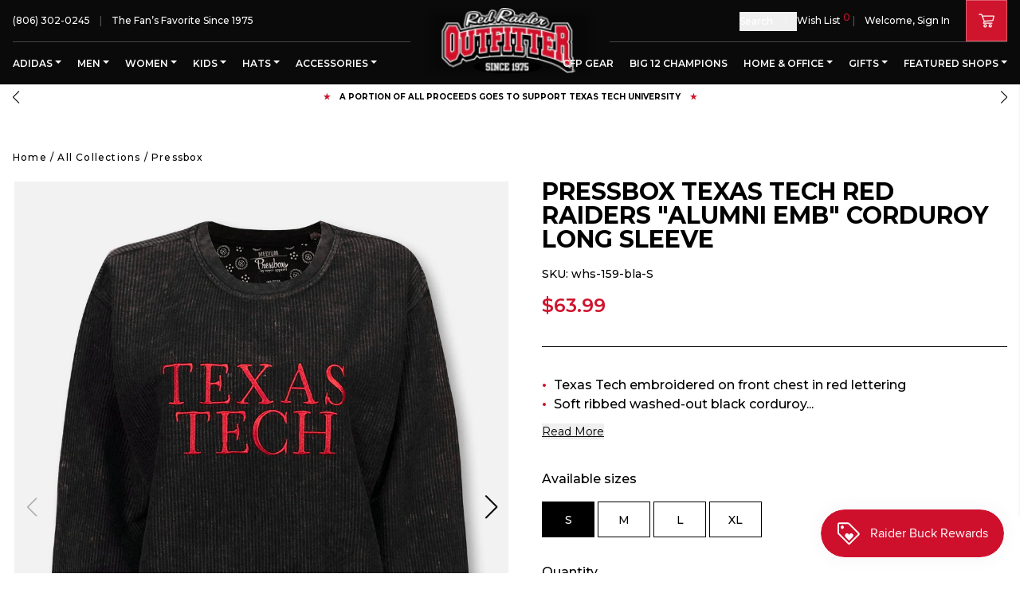

--- FILE ---
content_type: text/html; charset=utf-8
request_url: https://redraideroutfitter.com/products/pressbox-texas-tech-red-raiders-alumni-emb-corduroy-long-sleeve/
body_size: 65632
content:
<!DOCTYPE html>
<html lang="en">
	<head>
		<meta charset="utf-8" />
		<meta http-equiv="X-UA-Compatible" content="IE=edge" />
		<meta name="viewport" content="width=device-width,initial-scale=1" />
		<link rel="canonical" href="https://redraideroutfitter.com/products/pressbox-texas-tech-red-raiders-alumni-emb-corduroy-long-sleeve" />
		<link rel="preconnect" href="https://cdn.shopify.com" crossorigin />
    <meta name="google-site-verification" content="_GvGOhl4uerffbHHduxZ0O8QiitN6JKmM89ZRFLDUp8" />

		
    		<meta name="description" content="Buy this Pressbox Texas Tech Red Raiders &quot;Alumni Emb&quot; Corduroy Long Sleeve from Red Raider Outfitter, The Fan&#39;s Favorite since 1975!" />
		
		
		<script>window.performance && window.performance.mark && window.performance.mark('shopify.content_for_header.start');</script><meta name="google-site-verification" content="_GvGOhl4uerffbHHduxZ0O8QiitN6JKmM89ZRFLDUp8">
<meta name="facebook-domain-verification" content="tt93nxcgaatad1603khssqij7n3hbe">
<meta id="shopify-digital-wallet" name="shopify-digital-wallet" content="/64906526964/digital_wallets/dialog">
<meta name="shopify-checkout-api-token" content="ada40bf062fdf0869dc3f468785e4f4d">
<link rel="alternate" type="application/json+oembed" href="https://redraideroutfitter.com/products/pressbox-texas-tech-red-raiders-alumni-emb-corduroy-long-sleeve.oembed">
<script async="async" src="/checkouts/internal/preloads.js?locale=en-US"></script>
<link rel="preconnect" href="https://shop.app" crossorigin="anonymous">
<script async="async" src="https://shop.app/checkouts/internal/preloads.js?locale=en-US&shop_id=64906526964" crossorigin="anonymous"></script>
<script id="apple-pay-shop-capabilities" type="application/json">{"shopId":64906526964,"countryCode":"US","currencyCode":"USD","merchantCapabilities":["supports3DS"],"merchantId":"gid:\/\/shopify\/Shop\/64906526964","merchantName":"Red Raider Outfitter","requiredBillingContactFields":["postalAddress","email","phone"],"requiredShippingContactFields":["postalAddress","email","phone"],"shippingType":"shipping","supportedNetworks":["visa","masterCard","amex","discover","elo","jcb"],"total":{"type":"pending","label":"Red Raider Outfitter","amount":"1.00"},"shopifyPaymentsEnabled":true,"supportsSubscriptions":true}</script>
<script id="shopify-features" type="application/json">{"accessToken":"ada40bf062fdf0869dc3f468785e4f4d","betas":["rich-media-storefront-analytics"],"domain":"redraideroutfitter.com","predictiveSearch":true,"shopId":64906526964,"locale":"en"}</script>
<script>var Shopify = Shopify || {};
Shopify.shop = "red-raider-outfitter-store.myshopify.com";
Shopify.locale = "en";
Shopify.currency = {"active":"USD","rate":"1.0"};
Shopify.country = "US";
Shopify.theme = {"name":"Production | Weberous","id":133303599348,"schema_name":"Red Raider Outfitter","schema_version":"2.0.2","theme_store_id":null,"role":"main"};
Shopify.theme.handle = "null";
Shopify.theme.style = {"id":null,"handle":null};
Shopify.cdnHost = "redraideroutfitter.com/cdn";
Shopify.routes = Shopify.routes || {};
Shopify.routes.root = "/";</script>
<script type="module">!function(o){(o.Shopify=o.Shopify||{}).modules=!0}(window);</script>
<script>!function(o){function n(){var o=[];function n(){o.push(Array.prototype.slice.apply(arguments))}return n.q=o,n}var t=o.Shopify=o.Shopify||{};t.loadFeatures=n(),t.autoloadFeatures=n()}(window);</script>
<script>
  window.ShopifyPay = window.ShopifyPay || {};
  window.ShopifyPay.apiHost = "shop.app\/pay";
  window.ShopifyPay.redirectState = null;
</script>
<script id="shop-js-analytics" type="application/json">{"pageType":"product"}</script>
<script defer="defer" async type="module" src="//redraideroutfitter.com/cdn/shopifycloud/shop-js/modules/v2/client.init-shop-cart-sync_BT-GjEfc.en.esm.js"></script>
<script defer="defer" async type="module" src="//redraideroutfitter.com/cdn/shopifycloud/shop-js/modules/v2/chunk.common_D58fp_Oc.esm.js"></script>
<script defer="defer" async type="module" src="//redraideroutfitter.com/cdn/shopifycloud/shop-js/modules/v2/chunk.modal_xMitdFEc.esm.js"></script>
<script type="module">
  await import("//redraideroutfitter.com/cdn/shopifycloud/shop-js/modules/v2/client.init-shop-cart-sync_BT-GjEfc.en.esm.js");
await import("//redraideroutfitter.com/cdn/shopifycloud/shop-js/modules/v2/chunk.common_D58fp_Oc.esm.js");
await import("//redraideroutfitter.com/cdn/shopifycloud/shop-js/modules/v2/chunk.modal_xMitdFEc.esm.js");

  window.Shopify.SignInWithShop?.initShopCartSync?.({"fedCMEnabled":true,"windoidEnabled":true});

</script>
<script>
  window.Shopify = window.Shopify || {};
  if (!window.Shopify.featureAssets) window.Shopify.featureAssets = {};
  window.Shopify.featureAssets['shop-js'] = {"shop-cart-sync":["modules/v2/client.shop-cart-sync_DZOKe7Ll.en.esm.js","modules/v2/chunk.common_D58fp_Oc.esm.js","modules/v2/chunk.modal_xMitdFEc.esm.js"],"init-fed-cm":["modules/v2/client.init-fed-cm_B6oLuCjv.en.esm.js","modules/v2/chunk.common_D58fp_Oc.esm.js","modules/v2/chunk.modal_xMitdFEc.esm.js"],"shop-cash-offers":["modules/v2/client.shop-cash-offers_D2sdYoxE.en.esm.js","modules/v2/chunk.common_D58fp_Oc.esm.js","modules/v2/chunk.modal_xMitdFEc.esm.js"],"shop-login-button":["modules/v2/client.shop-login-button_QeVjl5Y3.en.esm.js","modules/v2/chunk.common_D58fp_Oc.esm.js","modules/v2/chunk.modal_xMitdFEc.esm.js"],"pay-button":["modules/v2/client.pay-button_DXTOsIq6.en.esm.js","modules/v2/chunk.common_D58fp_Oc.esm.js","modules/v2/chunk.modal_xMitdFEc.esm.js"],"shop-button":["modules/v2/client.shop-button_DQZHx9pm.en.esm.js","modules/v2/chunk.common_D58fp_Oc.esm.js","modules/v2/chunk.modal_xMitdFEc.esm.js"],"avatar":["modules/v2/client.avatar_BTnouDA3.en.esm.js"],"init-windoid":["modules/v2/client.init-windoid_CR1B-cfM.en.esm.js","modules/v2/chunk.common_D58fp_Oc.esm.js","modules/v2/chunk.modal_xMitdFEc.esm.js"],"init-shop-for-new-customer-accounts":["modules/v2/client.init-shop-for-new-customer-accounts_C_vY_xzh.en.esm.js","modules/v2/client.shop-login-button_QeVjl5Y3.en.esm.js","modules/v2/chunk.common_D58fp_Oc.esm.js","modules/v2/chunk.modal_xMitdFEc.esm.js"],"init-shop-email-lookup-coordinator":["modules/v2/client.init-shop-email-lookup-coordinator_BI7n9ZSv.en.esm.js","modules/v2/chunk.common_D58fp_Oc.esm.js","modules/v2/chunk.modal_xMitdFEc.esm.js"],"init-shop-cart-sync":["modules/v2/client.init-shop-cart-sync_BT-GjEfc.en.esm.js","modules/v2/chunk.common_D58fp_Oc.esm.js","modules/v2/chunk.modal_xMitdFEc.esm.js"],"shop-toast-manager":["modules/v2/client.shop-toast-manager_DiYdP3xc.en.esm.js","modules/v2/chunk.common_D58fp_Oc.esm.js","modules/v2/chunk.modal_xMitdFEc.esm.js"],"init-customer-accounts":["modules/v2/client.init-customer-accounts_D9ZNqS-Q.en.esm.js","modules/v2/client.shop-login-button_QeVjl5Y3.en.esm.js","modules/v2/chunk.common_D58fp_Oc.esm.js","modules/v2/chunk.modal_xMitdFEc.esm.js"],"init-customer-accounts-sign-up":["modules/v2/client.init-customer-accounts-sign-up_iGw4briv.en.esm.js","modules/v2/client.shop-login-button_QeVjl5Y3.en.esm.js","modules/v2/chunk.common_D58fp_Oc.esm.js","modules/v2/chunk.modal_xMitdFEc.esm.js"],"shop-follow-button":["modules/v2/client.shop-follow-button_CqMgW2wH.en.esm.js","modules/v2/chunk.common_D58fp_Oc.esm.js","modules/v2/chunk.modal_xMitdFEc.esm.js"],"checkout-modal":["modules/v2/client.checkout-modal_xHeaAweL.en.esm.js","modules/v2/chunk.common_D58fp_Oc.esm.js","modules/v2/chunk.modal_xMitdFEc.esm.js"],"shop-login":["modules/v2/client.shop-login_D91U-Q7h.en.esm.js","modules/v2/chunk.common_D58fp_Oc.esm.js","modules/v2/chunk.modal_xMitdFEc.esm.js"],"lead-capture":["modules/v2/client.lead-capture_BJmE1dJe.en.esm.js","modules/v2/chunk.common_D58fp_Oc.esm.js","modules/v2/chunk.modal_xMitdFEc.esm.js"],"payment-terms":["modules/v2/client.payment-terms_Ci9AEqFq.en.esm.js","modules/v2/chunk.common_D58fp_Oc.esm.js","modules/v2/chunk.modal_xMitdFEc.esm.js"]};
</script>
<script>(function() {
  var isLoaded = false;
  function asyncLoad() {
    if (isLoaded) return;
    isLoaded = true;
    var urls = ["https:\/\/js.smile.io\/v1\/smile-shopify.js?shop=red-raider-outfitter-store.myshopify.com","https:\/\/chimpstatic.com\/mcjs-connected\/js\/users\/4fcb7c84f975d3818f38c55aa\/8541824931d2b91e45616d633.js?shop=red-raider-outfitter-store.myshopify.com","\/\/shopify.privy.com\/widget.js?shop=red-raider-outfitter-store.myshopify.com","https:\/\/jsappcdn.hikeorders.com\/main\/assets\/js\/hko-accessibility.min.js?widgetId=zwf5B8A0crD9\u0026shop=red-raider-outfitter-store.myshopify.com"];
    for (var i = 0; i < urls.length; i++) {
      var s = document.createElement('script');
      s.type = 'text/javascript';
      s.async = true;
      s.src = urls[i];
      var x = document.getElementsByTagName('script')[0];
      x.parentNode.insertBefore(s, x);
    }
  };
  if(window.attachEvent) {
    window.attachEvent('onload', asyncLoad);
  } else {
    window.addEventListener('load', asyncLoad, false);
  }
})();</script>
<script id="__st">var __st={"a":64906526964,"offset":-21600,"reqid":"2c31c9ca-e2e4-4dc4-b94a-2d3188cd2fbc-1769045054","pageurl":"redraideroutfitter.com\/products\/pressbox-texas-tech-red-raiders-alumni-emb-corduroy-long-sleeve","u":"fe2ff4713cbc","p":"product","rtyp":"product","rid":7906920268020};</script>
<script>window.ShopifyPaypalV4VisibilityTracking = true;</script>
<script id="captcha-bootstrap">!function(){'use strict';const t='contact',e='account',n='new_comment',o=[[t,t],['blogs',n],['comments',n],[t,'customer']],c=[[e,'customer_login'],[e,'guest_login'],[e,'recover_customer_password'],[e,'create_customer']],r=t=>t.map((([t,e])=>`form[action*='/${t}']:not([data-nocaptcha='true']) input[name='form_type'][value='${e}']`)).join(','),a=t=>()=>t?[...document.querySelectorAll(t)].map((t=>t.form)):[];function s(){const t=[...o],e=r(t);return a(e)}const i='password',u='form_key',d=['recaptcha-v3-token','g-recaptcha-response','h-captcha-response',i],f=()=>{try{return window.sessionStorage}catch{return}},m='__shopify_v',_=t=>t.elements[u];function p(t,e,n=!1){try{const o=window.sessionStorage,c=JSON.parse(o.getItem(e)),{data:r}=function(t){const{data:e,action:n}=t;return t[m]||n?{data:e,action:n}:{data:t,action:n}}(c);for(const[e,n]of Object.entries(r))t.elements[e]&&(t.elements[e].value=n);n&&o.removeItem(e)}catch(o){console.error('form repopulation failed',{error:o})}}const l='form_type',E='cptcha';function T(t){t.dataset[E]=!0}const w=window,h=w.document,L='Shopify',v='ce_forms',y='captcha';let A=!1;((t,e)=>{const n=(g='f06e6c50-85a8-45c8-87d0-21a2b65856fe',I='https://cdn.shopify.com/shopifycloud/storefront-forms-hcaptcha/ce_storefront_forms_captcha_hcaptcha.v1.5.2.iife.js',D={infoText:'Protected by hCaptcha',privacyText:'Privacy',termsText:'Terms'},(t,e,n)=>{const o=w[L][v],c=o.bindForm;if(c)return c(t,g,e,D).then(n);var r;o.q.push([[t,g,e,D],n]),r=I,A||(h.body.append(Object.assign(h.createElement('script'),{id:'captcha-provider',async:!0,src:r})),A=!0)});var g,I,D;w[L]=w[L]||{},w[L][v]=w[L][v]||{},w[L][v].q=[],w[L][y]=w[L][y]||{},w[L][y].protect=function(t,e){n(t,void 0,e),T(t)},Object.freeze(w[L][y]),function(t,e,n,w,h,L){const[v,y,A,g]=function(t,e,n){const i=e?o:[],u=t?c:[],d=[...i,...u],f=r(d),m=r(i),_=r(d.filter((([t,e])=>n.includes(e))));return[a(f),a(m),a(_),s()]}(w,h,L),I=t=>{const e=t.target;return e instanceof HTMLFormElement?e:e&&e.form},D=t=>v().includes(t);t.addEventListener('submit',(t=>{const e=I(t);if(!e)return;const n=D(e)&&!e.dataset.hcaptchaBound&&!e.dataset.recaptchaBound,o=_(e),c=g().includes(e)&&(!o||!o.value);(n||c)&&t.preventDefault(),c&&!n&&(function(t){try{if(!f())return;!function(t){const e=f();if(!e)return;const n=_(t);if(!n)return;const o=n.value;o&&e.removeItem(o)}(t);const e=Array.from(Array(32),(()=>Math.random().toString(36)[2])).join('');!function(t,e){_(t)||t.append(Object.assign(document.createElement('input'),{type:'hidden',name:u})),t.elements[u].value=e}(t,e),function(t,e){const n=f();if(!n)return;const o=[...t.querySelectorAll(`input[type='${i}']`)].map((({name:t})=>t)),c=[...d,...o],r={};for(const[a,s]of new FormData(t).entries())c.includes(a)||(r[a]=s);n.setItem(e,JSON.stringify({[m]:1,action:t.action,data:r}))}(t,e)}catch(e){console.error('failed to persist form',e)}}(e),e.submit())}));const S=(t,e)=>{t&&!t.dataset[E]&&(n(t,e.some((e=>e===t))),T(t))};for(const o of['focusin','change'])t.addEventListener(o,(t=>{const e=I(t);D(e)&&S(e,y())}));const B=e.get('form_key'),M=e.get(l),P=B&&M;t.addEventListener('DOMContentLoaded',(()=>{const t=y();if(P)for(const e of t)e.elements[l].value===M&&p(e,B);[...new Set([...A(),...v().filter((t=>'true'===t.dataset.shopifyCaptcha))])].forEach((e=>S(e,t)))}))}(h,new URLSearchParams(w.location.search),n,t,e,['guest_login'])})(!0,!0)}();</script>
<script integrity="sha256-4kQ18oKyAcykRKYeNunJcIwy7WH5gtpwJnB7kiuLZ1E=" data-source-attribution="shopify.loadfeatures" defer="defer" src="//redraideroutfitter.com/cdn/shopifycloud/storefront/assets/storefront/load_feature-a0a9edcb.js" crossorigin="anonymous"></script>
<script crossorigin="anonymous" defer="defer" src="//redraideroutfitter.com/cdn/shopifycloud/storefront/assets/shopify_pay/storefront-65b4c6d7.js?v=20250812"></script>
<script data-source-attribution="shopify.dynamic_checkout.dynamic.init">var Shopify=Shopify||{};Shopify.PaymentButton=Shopify.PaymentButton||{isStorefrontPortableWallets:!0,init:function(){window.Shopify.PaymentButton.init=function(){};var t=document.createElement("script");t.src="https://redraideroutfitter.com/cdn/shopifycloud/portable-wallets/latest/portable-wallets.en.js",t.type="module",document.head.appendChild(t)}};
</script>
<script data-source-attribution="shopify.dynamic_checkout.buyer_consent">
  function portableWalletsHideBuyerConsent(e){var t=document.getElementById("shopify-buyer-consent"),n=document.getElementById("shopify-subscription-policy-button");t&&n&&(t.classList.add("hidden"),t.setAttribute("aria-hidden","true"),n.removeEventListener("click",e))}function portableWalletsShowBuyerConsent(e){var t=document.getElementById("shopify-buyer-consent"),n=document.getElementById("shopify-subscription-policy-button");t&&n&&(t.classList.remove("hidden"),t.removeAttribute("aria-hidden"),n.addEventListener("click",e))}window.Shopify?.PaymentButton&&(window.Shopify.PaymentButton.hideBuyerConsent=portableWalletsHideBuyerConsent,window.Shopify.PaymentButton.showBuyerConsent=portableWalletsShowBuyerConsent);
</script>
<script data-source-attribution="shopify.dynamic_checkout.cart.bootstrap">document.addEventListener("DOMContentLoaded",(function(){function t(){return document.querySelector("shopify-accelerated-checkout-cart, shopify-accelerated-checkout")}if(t())Shopify.PaymentButton.init();else{new MutationObserver((function(e,n){t()&&(Shopify.PaymentButton.init(),n.disconnect())})).observe(document.body,{childList:!0,subtree:!0})}}));
</script>
<link id="shopify-accelerated-checkout-styles" rel="stylesheet" media="screen" href="https://redraideroutfitter.com/cdn/shopifycloud/portable-wallets/latest/accelerated-checkout-backwards-compat.css" crossorigin="anonymous">
<style id="shopify-accelerated-checkout-cart">
        #shopify-buyer-consent {
  margin-top: 1em;
  display: inline-block;
  width: 100%;
}

#shopify-buyer-consent.hidden {
  display: none;
}

#shopify-subscription-policy-button {
  background: none;
  border: none;
  padding: 0;
  text-decoration: underline;
  font-size: inherit;
  cursor: pointer;
}

#shopify-subscription-policy-button::before {
  box-shadow: none;
}

      </style>
<script id="sections-script" data-sections="section-product-recommendations" defer="defer" src="//redraideroutfitter.com/cdn/shop/t/2/compiled_assets/scripts.js?v=12924"></script>
<script>window.performance && window.performance.mark && window.performance.mark('shopify.content_for_header.end');</script>

		

  <link rel="shortcut icon" href="//redraideroutfitter.com/cdn/shop/files/Favicon-rro-16x16_16x16.png?v=1665613389" type="image/png" />


  <link rel="shortcut icon" href="//redraideroutfitter.com/cdn/shop/files/Favicon-rro-32x32_32x32.png?v=1665613405" type="image/png" />


  <link rel="shortcut icon" href="//redraideroutfitter.com/cdn/shop/files/favicon-rro-96x96_96x96.png?v=1665679220" type="image/png" />






























  <link rel="shortcut icon" href="//redraideroutfitter.com/cdn/shop/files/Favicon-rro-310x310_310x310.png?v=1665679088" type="image/png" />


		<title>Pressbox Texas Tech Red Raiders &quot;Alumni Emb&quot; Corduroy Long Sleeve
&ndash; Red Raider Outfitter</title>
		
<link rel="manifest" href="//redraideroutfitter.com/cdn/shop/t/2/assets/manifest.static.json?v=75826538114253403331654630129">

<meta property="og:site_name" content="Red Raider Outfitter">
<meta property="og:url" content="https://redraideroutfitter.com/products/pressbox-texas-tech-red-raiders-alumni-emb-corduroy-long-sleeve">
<meta property="og:title" content="Pressbox Texas Tech Red Raiders "Alumni Emb" Corduroy Long Sleeve">
<meta property="og:type" content="product">
<meta property="og:description" content="Buy this Pressbox Texas Tech Red Raiders &quot;Alumni Emb&quot; Corduroy Long Sleeve from Red Raider Outfitter, The Fan&#39;s Favorite since 1975!"><meta property="product:availability" content="oos">
  <meta property="product:price:amount" content="63.99">
  <meta property="product:price:currency" content="USD"><meta property="og:image" content="http://redraideroutfitter.com/cdn/shop/products/whs-159-bla1__94822.jpg?v=1665777259">
      <meta property="og:image:secure_url" content="https://redraideroutfitter.com/cdn/shop/products/whs-159-bla1__94822.jpg?v=1665777259">
      <meta property="og:image:width" content="948">
      <meta property="og:image:height" content="1250">
      <meta property="og:image:alt" content="Pressbox Texas Tech Red Raiders &quot;Alumni Emb&quot; Corduroy Long Sleeve"><meta property="og:image" content="http://redraideroutfitter.com/cdn/shop/products/whs-159-bla2__52420.jpg?v=1665777261">
      <meta property="og:image:secure_url" content="https://redraideroutfitter.com/cdn/shop/products/whs-159-bla2__52420.jpg?v=1665777261">
      <meta property="og:image:width" content="948">
      <meta property="og:image:height" content="1250">
      <meta property="og:image:alt" content="Pressbox Texas Tech Red Raiders &quot;Alumni Emb&quot; Corduroy Long Sleeve">

<meta name="twitter:site" content="@">
<meta name="twitter:card" content="summary_large_image">
<meta name="twitter:title" content="Pressbox Texas Tech Red Raiders "Alumni Emb" Corduroy Long Sleeve">
<meta name="twitter:description" content="Buy this Pressbox Texas Tech Red Raiders &quot;Alumni Emb&quot; Corduroy Long Sleeve from Red Raider Outfitter, The Fan&#39;s Favorite since 1975!">


		
		
		<style>
			:root {
				--white: #FFFFFF; --red: #C10230; --black: #000000; --coal: #36454F; --brown: #964B00; --nudes: #E3BC9A; --toroise: #30D5C8; --confetti: #30D5C8; --grey: #999DA0; --tan: #D2B48C; --charcoal: #36454F; --pink: #FFC0CB; --yellow: #FFFF00; --mint: #3EB489; --purple: #A020F0; --starfish: #b09a77; --laguna: #36a5c9; --snapper: #d38565; --indigo: #4B0082; --goji: #b91428; --silver: #C0C0C0; --gold: #FFD700; --olive: #808000; --pacific: #1ca9c9; --rain: #C4D3DF; --alpine: #245e97; --carnation: #ffa6c9; --pineapple: #FEEA63; --seagrass: #959889; --navy: #000080; --blue: #0F52BA; --fog: #F2F8F7; --sunflower: #FAE033; --lavender: #E6E6FA; --khaki: #F0E68C; --cherry: #D2042D; --orange: #FFA500; --green-apple: #8DB600; --blueberry: #4F86F7; --grape: #5b3a76; --lemon: #FAFA33; --iris: #5D3FD3; --lagoon-blue: #2B7ADB; --island-red: #DC1E35; --tumbleweed: #deaa88; --mauve: #e0b0ff; --camo: #78866b; --light-grey: #D3D3D3; --leopard: #d09800; --blonde: #faf0be; --brunette: #251D19; --peach: #f6c492; --violet: #8F00FF; --dark-grey: #5A5A5A; --smoke-grey: #708c98; --cumin: #a58459; --slate-blue: #6a5acd; --bright-salmon: #FF9E85; --butter: #F5E8AA; --flo-blue: #33658d; --moss: #8A9A5B; --raspberry: #E30B5C; --ivory: #FFFFF0; --storm: #708187; --ice-grey: #C1C7CC; --pea-pod: #82b185; --crunchberry: #8d4e85; --sky: #87CEEB; --pelican: #c1bcac; --gumdrop: #96A5C2; --teal: #008080; --sandstone: #786D5F; --green: #3BB143; --light-brown: #C4A484; --chocolate: #7B3F00; --heather-charcoal: #383F45; --heather-grey: #4F4F4F; --banana: #FFF49C; --mystic-blue: #326295; --terracotta: #e2725b; --blossom: #ffb7c5; --orchid: #B19CD9; --sport-grey: #d3d3d3; --emerald: #50C878; --heather-charcaol: #383F45; --solid-grey: #808080; --crimson: #DC143C; --berry: #825887; --chalky-mint: #3EB489; --mustard: #FFDB58; --neon-orange: #FF5F1F; --light-pink: #FFB6C1; --graphite: #251607; --dusty-blue: #889bae; --cream: #FFFDD0; --light-mint: #99F2C4; --light-blue: #87C1FF; --island-reef: #85e1ae; --pepper: #5D5951; --midnight: #191970; --graphite-grey: #53565b; --salmon: #FA8072; --chambray: #9eb4d3; --watermelon: #E8476A; --cypress: #4B7B5B; --ash: #B2BEB5; --dusty-pink: #C291A4; --seafoam: #317873; --bay: #67412B; --novelty: #5A5A5A; --safari-green: #C9B7A5; --grey-camo: #545851; --oatmeal: #CFBCA3; --muave: #e0b0ff; --carbon: #625D5D; --heather-red: #B83A4B; --guava: #A18D0D; --denim: #6F8FAF; --zinc: #bac4c8; --pebble-brown: #bdb19f; --hemp: #628854; --pale-pink: #fadadd; --peony: #EBB6CB; --blue-spruce: #51716e; --topaz: #FFC87C; --jean: #5DADEC; --prism-peach: #ffb59b; --rasberry: #E30B5C; --ice-blue: #99FFFF; --blue-jean: #5DADEC; --tie-dye: #18B0DC; --neon-red-orange: #FF3131; --clover: #324D12; --washed-denim: #819dbf; --turquoise: #40E0D0; --sage: #B2AC88; --cobalt: #0047AB; --light-green: #90EE90; --lemon-neon: #fff44f; --espresso: #866246; --mushroom: #CCAE94; --hydrangea: #90b0c5; --atlantic-green: #003b2e; --sport-grey-2: #d3d3d3; --khaki: #C3B091; --iron: #606060; --topaz: #13BBAF; --snow-gray: #D0CDD6
			}
		</style>
		<link rel="preload" href="//redraideroutfitter.com/cdn/shop/t/2/assets/bundle.css?v=129466046267767782081764271311" as="style" />
		<link rel="preload" href="//redraideroutfitter.com/cdn/shop/t/2/assets/bundle.js?v=22589918421792690441759477827" as="script" />

		<link rel="preload stylesheet" href="//redraideroutfitter.com/cdn/shop/t/2/assets/boost-pfs-instant-search.css?v=142874787823174260651660585519" as="style"><link href="//redraideroutfitter.com/cdn/shop/t/2/assets/boost-pfs-custom.css?v=19914651210838294061678077356" rel="stylesheet" type="text/css" media="all" />
<style data-id="boost-pfs-style">
    .boost-pfs-filter-option-title-text {}

   .boost-pfs-filter-tree-v .boost-pfs-filter-option-title-text:before {}
    .boost-pfs-filter-tree-v .boost-pfs-filter-option.boost-pfs-filter-option-collapsed .boost-pfs-filter-option-title-text:before {}
    .boost-pfs-filter-tree-h .boost-pfs-filter-option-title-heading:before {}

    .boost-pfs-filter-refine-by .boost-pfs-filter-option-title h3 {}

    .boost-pfs-filter-option-content .boost-pfs-filter-option-item-list .boost-pfs-filter-option-item button,
    .boost-pfs-filter-option-content .boost-pfs-filter-option-item-list .boost-pfs-filter-option-item .boost-pfs-filter-button,
    .boost-pfs-filter-option-range-amount input,
    .boost-pfs-filter-tree-v .boost-pfs-filter-refine-by .boost-pfs-filter-refine-by-items .refine-by-item,
    .boost-pfs-filter-refine-by-wrapper-v .boost-pfs-filter-refine-by .boost-pfs-filter-refine-by-items .refine-by-item,
    .boost-pfs-filter-refine-by .boost-pfs-filter-option-title,
    .boost-pfs-filter-refine-by .boost-pfs-filter-refine-by-items .refine-by-item>a,
    .boost-pfs-filter-refine-by>span,
    .boost-pfs-filter-clear,
    .boost-pfs-filter-clear-all{}
    .boost-pfs-filter-tree-h .boost-pfs-filter-pc .boost-pfs-filter-refine-by-items .refine-by-item .boost-pfs-filter-clear .refine-by-type,
    .boost-pfs-filter-refine-by-wrapper-h .boost-pfs-filter-pc .boost-pfs-filter-refine-by-items .refine-by-item .boost-pfs-filter-clear .refine-by-type {}

    .boost-pfs-filter-option-multi-level-collections .boost-pfs-filter-option-multi-level-list .boost-pfs-filter-option-item .boost-pfs-filter-button-arrow .boost-pfs-arrow:before,
    .boost-pfs-filter-option-multi-level-tag .boost-pfs-filter-option-multi-level-list .boost-pfs-filter-option-item .boost-pfs-filter-button-arrow .boost-pfs-arrow:before {}

    .boost-pfs-filter-refine-by-wrapper-v .boost-pfs-filter-refine-by .boost-pfs-filter-refine-by-items .refine-by-item .boost-pfs-filter-clear:after,
    .boost-pfs-filter-refine-by-wrapper-v .boost-pfs-filter-refine-by .boost-pfs-filter-refine-by-items .refine-by-item .boost-pfs-filter-clear:before,
    .boost-pfs-filter-tree-v .boost-pfs-filter-refine-by .boost-pfs-filter-refine-by-items .refine-by-item .boost-pfs-filter-clear:after,
    .boost-pfs-filter-tree-v .boost-pfs-filter-refine-by .boost-pfs-filter-refine-by-items .refine-by-item .boost-pfs-filter-clear:before,
    .boost-pfs-filter-refine-by-wrapper-h .boost-pfs-filter-pc .boost-pfs-filter-refine-by-items .refine-by-item .boost-pfs-filter-clear:after,
    .boost-pfs-filter-refine-by-wrapper-h .boost-pfs-filter-pc .boost-pfs-filter-refine-by-items .refine-by-item .boost-pfs-filter-clear:before,
    .boost-pfs-filter-tree-h .boost-pfs-filter-pc .boost-pfs-filter-refine-by-items .refine-by-item .boost-pfs-filter-clear:after,
    .boost-pfs-filter-tree-h .boost-pfs-filter-pc .boost-pfs-filter-refine-by-items .refine-by-item .boost-pfs-filter-clear:before {}
    .boost-pfs-filter-option-range-slider .noUi-value-horizontal {}

    .boost-pfs-filter-tree-mobile-button button,
    .boost-pfs-filter-top-sorting-mobile button {}
    .boost-pfs-filter-top-sorting-mobile button>span:after {}
  </style>


		<link href="//redraideroutfitter.com/cdn/shop/t/2/assets/bundle.css?v=129466046267767782081764271311" rel="stylesheet" type="text/css" media="all" />
		<link href="//redraideroutfitter.com/cdn/shop/t/2/assets/custom.static.css?v=27874578513343556821749175562" rel="stylesheet" type="text/css" media="all" />
<!-- Google Tag Manager -->
    <script>(function(w,d,s,l,i){w[l]=w[l]||[];w[l].push({'gtm.start':
    new Date().getTime(),event:'gtm.js'});var f=d.getElementsByTagName(s)[0],
    j=d.createElement(s),dl=l!='dataLayer'?'&l='+l:'';j.async=true;j.src=
    'https://www.googletagmanager.com/gtm.js?id='+i+dl;f.parentNode.insertBefore(j,f);
    })(window,document,'script','dataLayer','GTM-TXKLT3V');</script>
    <!-- End Google Tag Manager -->
    
    <!-- Google Ads Dynamic Remarketing -->
    <script async src="https://www.googletagmanager.com/gtag/js?id=AW-1070920375"></script>
    <script>
    window.dataLayer = window.dataLayer || [];
    function gtag(){dataLayer.push(arguments);}
    gtag('js', new Date());
    
    gtag('config', 'AW-1070920375');
    </script>
    
    
    <script>
    gtag('event', 'page_view', {
    'send_to': 'AW-1070920375',
    'ecomm_pagetype': 'product',
    
    'ecomm_prodid': 'shopify_US_7906920268020_43448847237364',
    
    'ecomm_totalvalue': 63.99,
    'ecomm_category': "" ,
    });
    </script>
    
    <!-- End Google Ads Dynamic Remarketing -->
  <!-- BEGIN app block: shopify://apps/boost-ai-search-filter/blocks/instant-search-app-embedded/7fc998ae-a150-4367-bab8-505d8a4503f7 --><script type="text/javascript">(function a(){!window.boostWidgetIntegration&&(window.boostWidgetIntegration={});const b=window.boostWidgetIntegration;!b.taeSettings&&(b.taeSettings={});const c=b.taeSettings;c.instantSearch={enabled:!0}})()</script><!-- END app block --><!-- BEGIN app block: shopify://apps/blocky-fraud-blocker/blocks/app-embed/aa25b3bf-c2c5-4359-aa61-7836c225c5a9 -->
<script async src="https://app.blocky-app.com/get_script/?shop_url=red-raider-outfitter-store.myshopify.com"></script>


<!-- END app block --><!-- BEGIN app block: shopify://apps/upstackified-universal-pixel/blocks/adtScript/2ef9f833-e251-4eed-af16-8dca98b27a2f --><script></script>
<script></script>
<script></script>


  <meta property="adtr:tags" content="filter:Brand:Pressbox, filter:Collection:Clothing, filter:Collection:Graduation, filter:Collection:Sweatshirts, filter:Collection:Women, filter:Color:black, import_2022_10_14_193151, ">
  <meta property="adtr:product" content="7906920268020">
  <meta property="adtr:product_type" content="">
  <meta
    property="adtr:collections"
    content="467853312244, 410690126068, 407003627764, 403049709812, 403103711476, "
  >
  <meta
    property="adtr:collection_titles"
    content="JOLLY10, Texas Tech Crewneck Sweatshirts, Texas Tech New Products, Texas Tech Women's Clothing, Texas Tech Women's Sweatshirts, "
  >




<meta property="adtr:loading" content="">



    
    
      <script async src="https://prod2-cdn.upstackified.com/scripts/px/adtr-shopify.min.js"></script>
      <script>
        try {
          window._adtrPixelDetails = '751a3cd3-94bc-47db-a715-94f90fb7cdd8';
          var metaCollection = [];
          var metaProduct = [];
          var metaTag = [];
          var metaType = [];
          if (document.querySelector("meta[property='adtr:collections']") != null) {
            metaCollection = document
              .querySelector("meta[property='adtr:collections']")
              .getAttribute('content')
              .split(',');
          }
          if (document.querySelector("meta[property='adtr:product']") != null) {
            metaProduct = document.querySelector("meta[property='adtr:product']").getAttribute('content').split(',');
          }
          if (document.querySelector("meta[property='adtr:tags']") != null) {
            metaTag = document.querySelector("meta[property='adtr:tags']").getAttribute('content').split(',');
          }
          if (document.querySelector("meta[property='adtr:product_type']") != null) {
            metaType = document.querySelector("meta[property='adtr:product_type']").getAttribute('content').split(',');
          }

          function arrayContainsMapping(metaMappings, mappings) {
            try {
              mappings = mappings.map((item) => item.toString());
              if (mappings.length && metaMappings.length) {
                for (let i = 0; i < metaMappings.length; i++) {
                  if (mappings.includes(metaMappings[i].trim())) {
                    return true;
                  }
                }
              }
              return false;
            } catch (e) {
              console.error(e);
            }
          }

          function _adqLoadTag() {
            try {
              window._upsLoaded = 0;
              window._upssqueue = window._upssqueue || [];
              window._upstack = window?._upstack || function () {
                window._upssqueue.push(arguments);
              };

              window._upssClient = function () {
                window._upssqueue.push(arguments);
              };
              window._upssClient('init');
            } catch (e) {
              console.error(e);
            }
          }

          let retryCount = 0;
          function waitForPixelId() {
            if (window && typeof window._adtrPixelDetails !== 'undefined') {
              _adqLoadTag();
            } else {
              if (retryCount < 25) {
                //console.log('retrying...' + retryCount);
                retryCount++;
                setTimeout(waitForPixelId, 250);
              }
            }
          }

          waitForPixelId();

          
            window._adtrProductDetails = {
              id: 7906920268020,
              title: "Pressbox Texas Tech Red Raiders \"Alumni Emb\" Corduroy Long Sleeve",
              sku: "",
              brand: "Pressbox",
              variants: [{"id":43448847237364,"title":"S","option1":"S","option2":null,"option3":null,"sku":"whs-159-bla-S","requires_shipping":true,"taxable":true,"featured_image":null,"available":false,"name":"Pressbox Texas Tech Red Raiders \"Alumni Emb\" Corduroy Long Sleeve - S","public_title":"S","options":["S"],"price":6399,"weight":454,"compare_at_price":null,"inventory_management":"shopify","barcode":null,"requires_selling_plan":false,"selling_plan_allocations":[],"quantity_rule":{"min":1,"max":null,"increment":1}},{"id":43448847270132,"title":"M","option1":"M","option2":null,"option3":null,"sku":"whs-159-bla-M","requires_shipping":true,"taxable":true,"featured_image":null,"available":false,"name":"Pressbox Texas Tech Red Raiders \"Alumni Emb\" Corduroy Long Sleeve - M","public_title":"M","options":["M"],"price":6399,"weight":454,"compare_at_price":null,"inventory_management":"shopify","barcode":null,"requires_selling_plan":false,"selling_plan_allocations":[],"quantity_rule":{"min":1,"max":null,"increment":1}},{"id":43448847302900,"title":"L","option1":"L","option2":null,"option3":null,"sku":"whs-159-bla-L","requires_shipping":true,"taxable":true,"featured_image":null,"available":false,"name":"Pressbox Texas Tech Red Raiders \"Alumni Emb\" Corduroy Long Sleeve - L","public_title":"L","options":["L"],"price":6399,"weight":454,"compare_at_price":null,"inventory_management":"shopify","barcode":null,"requires_selling_plan":false,"selling_plan_allocations":[],"quantity_rule":{"min":1,"max":null,"increment":1}},{"id":43448847335668,"title":"XL","option1":"XL","option2":null,"option3":null,"sku":"whs-159-bla-XL","requires_shipping":true,"taxable":true,"featured_image":null,"available":false,"name":"Pressbox Texas Tech Red Raiders \"Alumni Emb\" Corduroy Long Sleeve - XL","public_title":"XL","options":["XL"],"price":6399,"weight":454,"compare_at_price":null,"inventory_management":"shopify","barcode":null,"requires_selling_plan":false,"selling_plan_allocations":[],"quantity_rule":{"min":1,"max":null,"increment":1}}],
              price: 6399,
              images: ["\/\/redraideroutfitter.com\/cdn\/shop\/products\/whs-159-bla1__94822.jpg?v=1665777259","\/\/redraideroutfitter.com\/cdn\/shop\/products\/whs-159-bla2__52420.jpg?v=1665777261"],
              product_type: ""
            };
          
        } catch (e) {
          console.error(e);
        }
      </script>
    


<!-- END app block --><!-- BEGIN app block: shopify://apps/boost-ai-search-filter/blocks/boost-sd-ssr/7fc998ae-a150-4367-bab8-505d8a4503f7 --><script type="text/javascript">"use strict";(()=>{function mergeDeepMutate(target,...sources){if(!target)return target;if(sources.length===0)return target;const isObject=obj=>!!obj&&typeof obj==="object";const isPlainObject=obj=>{if(!isObject(obj))return false;const proto=Object.getPrototypeOf(obj);return proto===Object.prototype||proto===null};for(const source of sources){if(!source)continue;for(const key in source){const sourceValue=source[key];if(!(key in target)){target[key]=sourceValue;continue}const targetValue=target[key];if(Array.isArray(targetValue)&&Array.isArray(sourceValue)){target[key]=targetValue.concat(...sourceValue)}else if(isPlainObject(targetValue)&&isPlainObject(sourceValue)){target[key]=mergeDeepMutate(targetValue,sourceValue)}else{target[key]=sourceValue}}}return target}var Application=class{constructor(config,dataObjects){this.#modules=[];this.#cachedModulesByConstructor=new Map;this.#status="created";this.#cachedEventListeners={};this.#registryBlockListeners=[];this.#readyListeners=[];this.mode="production";this.logLevel=1;this.#blocks={};const boostWidgetIntegration=window.boostWidgetIntegration;this.#config=config||{logLevel:boostWidgetIntegration?.config?.logLevel,env:"production"};this.logLevel=this.#config.logLevel??(this.mode==="production"?2:this.logLevel);if(this.#config.logLevel==null){this.#config.logLevel=this.logLevel}this.#dataObjects=dataObjects||{};this.logger={debug:(...args)=>{if(this.logLevel<=0){console.debug("Boost > [DEBUG] ",...args)}},info:(...args)=>{if(this.logLevel<=1){console.info("Boost > [INFO] ",...args)}},warn:(...args)=>{if(this.logLevel<=2){console.warn("Boost > [WARN] ",...args)}},error:(...args)=>{if(this.logLevel<=3){console.error("Boost > [ERROR] ",...args)}}}}#config;#dataObjects;#modules;#cachedModulesByConstructor;#status;#cachedEventListeners;#registryBlockListeners;#readyListeners;#blocks;get blocks(){return this.#blocks}get config(){return this.#config}get dataObjects(){return this.#dataObjects}get status(){return this.#status}get modules(){return this.#modules}bootstrap(){if(this.#status==="bootstrapped"){this.logger.warn("Application already bootstrapped");return}if(this.#status==="started"){this.logger.warn("Application already started");return}this.#loadModuleEventListeners();this.dispatchLifecycleEvent({name:"onBeforeAppBootstrap",payload:null});if(this.#config?.customization?.app?.onBootstrap){this.#config.customization.app.onBootstrap(this)}this.#extendAppConfigFromModules();this.#extendAppConfigFromGlobalVariables();this.#initializeDataObjects();this.assignGlobalVariables();this.#status="bootstrapped";this.dispatchLifecycleEvent({name:"onAppBootstrap",payload:null})}async initModules(){await Promise.all(this.#modules.map(async module=>{if(!module.shouldInit()){this.logger.info("Module not initialized",module.constructor.name,"shouldInit returned false");return}module.onBeforeModuleInit?.();this.dispatchLifecycleEvent({name:"onBeforeModuleInit",payload:{module}});this.logger.info(`Initializing ${module.constructor.name} module`);try{await module.init();this.dispatchLifecycleEvent({name:"onModuleInit",payload:{module}})}catch(error){this.logger.error(`Error initializing module ${module.constructor.name}:`,error);this.dispatchLifecycleEvent({name:"onModuleError",payload:{module,error:error instanceof Error?error:new Error(String(error))}})}}))}getModule(constructor){const module=this.#cachedModulesByConstructor.get(constructor);if(module&&!module.shouldInit()){return void 0}return module}getModuleByName(name){const module=this.#modules.find(mod=>{const ModuleClass=mod.constructor;return ModuleClass.moduleName===name});if(module&&!module.shouldInit()){return void 0}return module}registerBlock(block){if(!block.id){this.logger.error("Block id is required");return}const blockId=block.id;if(this.#blocks[blockId]){this.logger.error(`Block with id ${blockId} already exists`);return}this.#blocks[blockId]=block;if(window.boostWidgetIntegration.blocks){window.boostWidgetIntegration.blocks[blockId]=block}this.dispatchLifecycleEvent({name:"onRegisterBlock",payload:{block}});this.#registryBlockListeners.forEach(listener=>{try{listener(block)}catch(error){this.logger.error("Error in registry block listener:",error)}})}addRegistryBlockListener(listener){this.#registryBlockListeners.push(listener);Object.values(this.#blocks).forEach(block=>{try{listener(block)}catch(error){this.logger.error("Error in registry block listener for existing block:",error)}})}removeRegistryBlockListener(listener){const index=this.#registryBlockListeners.indexOf(listener);if(index>-1){this.#registryBlockListeners.splice(index,1)}}onReady(handler){if(this.#status==="started"){try{handler()}catch(error){this.logger.error("Error in ready handler:",error)}}else{this.#readyListeners.push(handler)}}assignGlobalVariables(){if(!window.boostWidgetIntegration){window.boostWidgetIntegration={}}Object.assign(window.boostWidgetIntegration,{TAEApp:this,config:this.config,dataObjects:this.#dataObjects,blocks:this.blocks})}async start(){this.logger.info("Application starting");this.bootstrap();this.dispatchLifecycleEvent({name:"onBeforeAppStart",payload:null});await this.initModules();this.#status="started";this.dispatchLifecycleEvent({name:"onAppStart",payload:null});this.#readyListeners.forEach(listener=>{try{listener()}catch(error){this.logger.error("Error in ready listener:",error)}});if(this.#config?.customization?.app?.onStart){this.#config.customization.app.onStart(this)}}destroy(){if(this.#status!=="started"){this.logger.warn("Application not started yet");return}this.#modules.forEach(module=>{this.dispatchLifecycleEvent({name:"onModuleDestroy",payload:{module}});module.destroy()});this.#modules=[];this.#resetBlocks();this.#status="destroyed";this.dispatchLifecycleEvent({name:"onAppDestroy",payload:null})}setLogLevel(level){this.logLevel=level;this.updateConfig({logLevel:level})}loadModule(ModuleConstructor){if(!ModuleConstructor){return this}const app=this;const moduleInstance=new ModuleConstructor(app);if(app.#cachedModulesByConstructor.has(ModuleConstructor)){this.logger.warn(`Module ${ModuleConstructor.name} already loaded`);return app}this.#modules.push(moduleInstance);this.#cachedModulesByConstructor.set(ModuleConstructor,moduleInstance);this.logger.info(`Module ${ModuleConstructor.name} already loaded`);return app}updateConfig(newConfig){if(typeof newConfig==="function"){this.#config=newConfig(this.#config)}else{mergeDeepMutate(this.#config,newConfig)}return this.config}dispatchLifecycleEvent(event){switch(event.name){case"onBeforeAppBootstrap":this.triggerEvent("onBeforeAppBootstrap",event);break;case"onAppBootstrap":this.logger.info("Application bootstrapped");this.triggerEvent("onAppBootstrap",event);break;case"onBeforeModuleInit":this.triggerEvent("onBeforeModuleInit",event);break;case"onModuleInit":this.logger.info(`Module ${event.payload.module.constructor.name} initialized`);this.triggerEvent("onModuleInit",event);break;case"onModuleDestroy":this.logger.info(`Module ${event.payload.module.constructor.name} destroyed`);this.triggerEvent("onModuleDestroy",event);break;case"onBeforeAppStart":this.triggerEvent("onBeforeAppStart",event);break;case"onAppStart":this.logger.info("Application started");this.triggerEvent("onAppStart",event);break;case"onAppDestroy":this.logger.info("Application destroyed");this.triggerEvent("onAppDestroy",event);break;case"onAppError":this.logger.error("Application error",event.payload.error);this.triggerEvent("onAppError",event);break;case"onModuleError":this.logger.error("Module error",event.payload.module.constructor.name,event.payload.error);this.triggerEvent("onModuleError",event);break;case"onRegisterBlock":this.logger.info(`Block registered with id: ${event.payload.block.id}`);this.triggerEvent("onRegisterBlock",event);break;default:this.logger.warn("Unknown lifecycle event",event);break}}triggerEvent(eventName,event){const eventListeners=this.#cachedEventListeners[eventName];if(eventListeners){eventListeners.forEach(listener=>{try{if(eventName==="onRegisterBlock"&&event.payload&&"block"in event.payload){listener(event.payload.block)}else{listener(event)}}catch(error){this.logger.error(`Error in event listener for ${eventName}:`,error,"Event data:",event)}})}}#extendAppConfigFromModules(){this.#modules.forEach(module=>{const extendAppConfig=module.extendAppConfig;if(extendAppConfig){mergeDeepMutate(this.#config,extendAppConfig)}})}#extendAppConfigFromGlobalVariables(){const initializedGlobalConfig=window.boostWidgetIntegration?.config;if(initializedGlobalConfig){mergeDeepMutate(this.#config,initializedGlobalConfig)}}#initializeDataObjects(){this.#modules.forEach(module=>{const dataObject=module.dataObject;if(dataObject){mergeDeepMutate(this.#dataObjects,dataObject)}})}#resetBlocks(){this.logger.info("Resetting all blocks");this.#blocks={}}#loadModuleEventListeners(){this.#cachedEventListeners={};const eventNames=["onBeforeAppBootstrap","onAppBootstrap","onModuleInit","onModuleDestroy","onBeforeAppStart","onAppStart","onAppDestroy","onAppError","onModuleError","onRegisterBlock"];this.#modules.forEach(module=>{eventNames.forEach(eventName=>{const eventListener=(...args)=>{if(this.status==="bootstrapped"||this.status==="started"){if(!module.shouldInit())return}return module[eventName]?.(...args)};if(typeof eventListener==="function"){if(!this.#cachedEventListeners[eventName]){this.#cachedEventListeners[eventName]=[]}if(eventName==="onRegisterBlock"){this.#cachedEventListeners[eventName]?.push((block=>{eventListener.call(module,block)}))}else{this.#cachedEventListeners[eventName]?.push(eventListener.bind(module))}}})})}};var Module=class{#app;constructor(app){this.#app=app}shouldInit(){return true}destroy(){this.#app=void 0}init(){}get app(){if(!this.#app){throw new Error("Module not initialized")}return Object.freeze(this.#app)}get extendAppConfig(){return{}}get dataObject(){return{}}};var BoostTAEAppModule=class extends Module{#boostTAEApp=null;get TAEApp(){const boostTAE=getBoostTAE();if(!boostTAE){throw new Error("Boost TAE is not initialized")}this.#boostTAEApp=boostTAE;return this.#boostTAEApp}get TAEAppConfig(){return this.TAEApp.config}get TAEAppDataObjects(){return this.TAEApp.dataObjects}};var AdditionalElement=class extends BoostTAEAppModule{static{this.moduleName="AdditionalElement"}get extendAppConfig(){return {additionalElementSettings:Object.assign(
        {
          
            default_sort_order: {"search":"created-descending","all":"created-descending","408030314740":"manual","411913355508":"manual","412731539700":"manual","403049775348":"manual","403131465972":"manual","412981592308":"manual","414728421620":"manual","414728388852":"manual","414728356084":"manual","415580455156":"manual","403131039988":"manual","412617146612":"manual","427381653748":"manual","430311309556":"manual","429881065716":"manual","435312296180":"manual","435859456244":"manual","437808627956":"manual","440887410932":"manual","440335696116":"manual","446437982452":"manual","447849791732":"manual","449296498932":"manual","454446678260":"manual","454447300852":"manual","453834866932":"manual","454638502132":"manual","454638633204":"manual","454784876788":"manual","454787858676":"manual","454792249588":"manual","454791463156":"manual","456146092276":"manual","456918335732":"manual","403130548468":"manual","457464250612":"manual","458666115316":"manual","462003929332":"manual","403101188340":"manual","403104301300":"manual","464606363892":"manual","403103121652":"manual","403103744244":"manual","403104170228":"manual","466981781748":"manual","403102925044":"manual","403103088884":"manual","403103711476":"manual","403101384948":"manual","403103645940":"manual","403103514868":"manual","467533103348":"manual","467839156468":"manual","410656637172":"price-descending"},
          
        }, {"customSortingList":"manual|created-descending|created-ascending|title-ascending|title-descending|price-ascending|price-descending"})};}};function getShortenToFullParamMap(){const shortenUrlParamList=getBoostTAE().config?.filterSettings?.shortenUrlParamList;const map={};if(!Array.isArray(shortenUrlParamList)){return map}shortenUrlParamList.forEach(item=>{if(typeof item!=="string")return;const idx=item.lastIndexOf(":");if(idx===-1)return;const full=item.slice(0,idx).trim();const short=item.slice(idx+1).trim();if(full.length>0&&short.length>0){map[short]=full}});return map}function generateUUID(){return "xxxxxxxx-xxxx-xxxx-xxxx-xxxxxxxxxxxx".replace(/[x]/g,function(){const r=Math.random()*16|0;return r.toString(16)});}function getQueryParamByKey(key){const urlParams=new URLSearchParams(window.location.search);return urlParams.get(key)}function convertValueRequestStockStatus(v){if(typeof v==="string"){if(v==="out-of-stock")return false;return true}if(Array.isArray(v)){return v.map(_v=>{if(_v==="out-of-stock"){return false}return true})}return false}function isMobileWidth(){return window.innerWidth<576}function isTabletPortraitMaxWidth(){return window.innerWidth<991}function detectDeviceByWidth(){let result="";if(isMobileWidth()){result+="mobile|"}else{result=result.replace("mobile|","")}if(isTabletPortraitMaxWidth()){result+="tablet_portrait_max"}else{result=result.replace("tablet_portrait_max","")}return result}function getSortBy(){const{generalSettings:{collection_id=0,page="collection",default_sort_by:defaultSortBy}={},additionalElementSettings:{default_sort_order:defaultSortOrder={},customSortingList}={}}=getBoostTAE().config;const defaultSortingList=["relevance","best-selling","manual","title-ascending","title-descending","price-ascending","price-descending","created-ascending","created-descending"];const sortQueryKey=getQueryParamByKey("sort");const sortingList=customSortingList?customSortingList.split("|"):defaultSortingList;if(sortQueryKey&&sortingList.includes(sortQueryKey))return sortQueryKey;const searchPage=page==="search";const collectionPage=page==="collection";if(searchPage)sortingList.splice(sortingList.indexOf("manual"),1);const{all,search}=defaultSortOrder;if(collectionPage){if(collection_id in defaultSortOrder){return defaultSortOrder[collection_id]}else if(all){return all}else if(defaultSortBy){return defaultSortBy}}else if(searchPage){return search||"relevance"}return""}var addParamsLocale=(params={})=>{params.return_all_currency_fields=false;return{...params,currency_rate:window.Shopify?.currency?.rate,currency:window.Shopify?.currency?.active,country:window.Shopify?.country}};var getLocalStorage=key=>{try{const value=localStorage.getItem(key);if(value)return JSON.parse(value);return null}catch{return null}};var setLocalStorage=(key,value)=>{try{localStorage.setItem(key,JSON.stringify(value))}catch(error){getBoostTAE().logger.error("Error setLocalStorage",error)}};var removeLocalStorage=key=>{try{localStorage.removeItem(key)}catch(error){getBoostTAE().logger.error("Error removeLocalStorage",error)}};function roundToNearest50(num){const remainder=num%50;if(remainder>25){return num+(50-remainder)}else{return num-remainder}}function lazyLoadImages(dom){if(!dom)return;const lazyImages=dom.querySelectorAll(".boost-sd__product-image-img[loading='lazy']");lazyImages.forEach(function(img){inViewPortHandler(img.parentElement,element=>{const imgElement=element.querySelector(".boost-sd__product-image-img[loading='lazy']");if(imgElement){imgElement.removeAttribute("loading")}})})}function inViewPortHandler(elements,callback){const observer=new IntersectionObserver(function intersectionObserverCallback(entries,observer2){entries.forEach(function(entry){if(entry.isIntersecting){callback(entry.target);observer2.unobserve(entry.target)}})});if(Array.isArray(elements)){elements.forEach(element=>observer.observe(element))}else{observer.observe(elements)}}var isBadUrl=url=>{try{if(!url){const searchString2=getWindowLocation().search;if(!searchString2||searchString2.length<=1){return false}return checkSearchStringForXSS(searchString2)}if(typeof url==="string"){const questionMarkIndex=url.indexOf("?");const searchString2=questionMarkIndex>=0?url.substring(questionMarkIndex):"";if(!searchString2||searchString2.length<=1){return false}return checkSearchStringForXSS(searchString2)}const searchString=url.search;if(!searchString||searchString.length<=1){return false}return checkSearchStringForXSS(searchString)}catch{return true}};var checkSearchStringForXSS=searchString=>{const urlParams=decodeURIComponent(searchString).split("&");for(let i=0;i<urlParams.length;i++){if(isBadSearchTerm(urlParams[i])){return true}}return false};var getWindowLocation=()=>{const href=window.location.href;const escapedHref=href.replace(/%3C/g,"&lt;").replace(/%3E/g,"&gt;");const rebuildHrefArr=[];for(let i=0;i<escapedHref.length;i++){rebuildHrefArr.push(escapedHref.charAt(i))}const rebuildHref=rebuildHrefArr.join("").split("&lt;").join("%3C").split("&gt;").join("%3E");let rebuildSearch="";const hrefWithoutHash=rebuildHref.replace(/#.*$/,"");if(hrefWithoutHash.split("?").length>1){rebuildSearch=hrefWithoutHash.split("?")[1];if(rebuildSearch.length>0){rebuildSearch="?"+rebuildSearch}}return{pathname:window.location.pathname,href:rebuildHref,search:rebuildSearch}};var isBadSearchTerm=term=>{if(typeof term=="string"){term=term.toLowerCase();const domEvents=["img src","script","alert","onabort","popstate","afterprint","beforeprint","beforeunload","blur","canplay","canplaythrough","change","click","contextmenu","copy","cut","dblclick","drag","dragend","dragenter","dragleave","dragover","dragstart","drop","durationchange","ended","error","focus","focusin","focusout","fullscreenchange","fullscreenerror","hashchange","input","invalid","keydown","keypress","keyup","load","loadeddata","loadedmetadata","loadstart","mousedown","mouseenter","mouseleave","mousemove","mouseover","mouseout","mouseout","mouseup","offline","online","pagehide","pageshow","paste","pause","play","playing","progress","ratechange","resize","reset","scroll","search","seeked","seeking","select","show","stalled","submit","suspend","timeupdate","toggle","touchcancel","touchend","touchmove","touchstart","unload","volumechange","waiting","wheel"];const potentialEventRegex=new RegExp(domEvents.join("=|on"));const countOpenTag=(term.match(/</g)||[]).length;const countCloseTag=(term.match(/>/g)||[]).length;const isAlert=(term.match(/alert\(/g)||[]).length;const isConsoleLog=(term.match(/console\.log\(/g)||[]).length;const isExecCommand=(term.match(/execCommand/g)||[]).length;const isCookie=(term.match(/document\.cookie/g)||[]).length;const isJavascript=(term.match(/j.*a.*v.*a.*s.*c.*r.*i.*p.*t/g)||[]).length;const isPotentialEvent=potentialEventRegex.test(term);if(countOpenTag>0&&countCloseTag>0||countOpenTag>1||countCloseTag>1||isAlert||isConsoleLog||isExecCommand||isCookie||isJavascript||isPotentialEvent){return true}}return false};var isCollectionPage=()=>{return getBoostTAE().config.generalSettings?.page==="collection"};var isSearchPage=()=>{return getBoostTAE().config.generalSettings?.page==="search"};var isCartPage=()=>{return getBoostTAE().config.generalSettings?.page==="cart"};var isProductPage=()=>{return getBoostTAE().config.generalSettings?.page==="product"};var isHomePage=()=>{return getBoostTAE().config.generalSettings?.page==="index"};var isVendorPage=()=>{return window.location.pathname.indexOf("/collections/vendors")>-1};var getCurrentPage=()=>{let currentPage="";switch(true){case isCollectionPage():currentPage="collection_page";break;case isSearchPage():currentPage="search_page";break;case isProductPage():currentPage="product_page";break;case isCartPage():currentPage="cart_page";break;case isHomePage():currentPage="home_page";break;default:break}return currentPage};var checkExistFilterOptionParam=()=>{const queryParams=new URLSearchParams(window.location.search);const shortenToFullMap=getShortenToFullParamMap();const hasShortenMap=Object.keys(shortenToFullMap).length>0;for(const[key]of queryParams.entries()){if(key.indexOf("pf_")>-1){return true}if(hasShortenMap&&shortenToFullMap[key]){return true}}return false};function getCustomerId(){return window?.__st?.cid||window?.meta?.page?.customerId||window?.ShopifyAnalytics?.meta?.page?.customerId||window?.ShopifyAnalytics?.lib?.user?.()?.traits()?.uniqToken}function isShopifyTypePage(){return window.location.pathname.indexOf("/collections/types")>-1}var Analytics=class _Analytics extends BoostTAEAppModule{static{this.moduleName="Analytics"}static{this.STORAGE_KEY_PRE_REQUEST_IDS="boostSdPreRequestIds"}static{this.STORAGE_KEY_PRE_ACTION="boostSdPreAction"}static{this.KEY_PLACEMENT_BY_TYPE={product_page:"product_page",search_page:"search_page",instant_search:"instant_search"}}saveRequestId(type,request_id,bundles=[]){const requestIds=getLocalStorage(_Analytics.STORAGE_KEY_PRE_REQUEST_IDS)||{};requestIds[type]=request_id;if(Array.isArray(bundles)){bundles?.forEach(bundle=>{let placement="";switch(type){case"search":placement=_Analytics.KEY_PLACEMENT_BY_TYPE.search_page;break;case"suggest":placement=_Analytics.KEY_PLACEMENT_BY_TYPE.search_page;break;case"product_page_bundle":placement=_Analytics.KEY_PLACEMENT_BY_TYPE.product_page;break;default:break}requestIds[`${bundle.widgetId||""}_${placement}`]=request_id})}setLocalStorage(_Analytics.STORAGE_KEY_PRE_REQUEST_IDS,requestIds)}savePreAction(type){setLocalStorage(_Analytics.STORAGE_KEY_PRE_ACTION,type)}};var AppSettings=class extends BoostTAEAppModule{static{this.moduleName="AppSettings"}get extendAppConfig(){return {cdn:"https://cdn.boostcommerce.io",bundleUrl:"https://services.mybcapps.com/bc-sf-filter/bundles",productUrl:"https://services.mybcapps.com/bc-sf-filter/products",subscriptionUrl:"https://services.mybcapps.com/bc-sf-filter/subscribe-b2s",taeSettings:window.boostWidgetIntegration?.taeSettings||{instantSearch:{enabled:false}},generalSettings:Object.assign(
  {preview_mode:false,preview_path:"",page:"product",custom_js_asset_url:"",custom_css_asset_url:"",collection_id: 0,collection_handle:"",collection_product_count: 0,...
            {
              
              
                product_id: 7906920268020,
              
            },collection_tags: null,current_tags: null,default_sort_by:"",swatch_extension:"png",no_image_url:"https://cdn.shopify.com/extensions/019bdf89-12ee-7344-9b48-d515dafd8c66/boost-fe-203/assets/boost-pfs-no-image.jpg",search_term:"",template:"product",currencies:["USD"],current_currency:"USD",published_locales:{...
                {"en":true}
              },current_locale:"en"},
  {"addCollectionToProductUrl":true,"enableTrackingOrderRevenue":true}
),translation:{},...
        {
          
          
          
            translation: {"productFilter":"Product filter","refine":"Refine By","refineMobile":"Refine By","refineMobileCollapse":"Hide Filter","clear":"Clear","clearAll":"Clear All","viewMore":"View More","viewLess":"View Less","apply":"Apply","applyAll":"Apply All","close":"Close","back":"Back","showLimit":"Show","collectionAll":"All","under":"Under","above":"Above","ratingStar":"Star","ratingStars":"Stars","ratingUp":"& Up","showResult":"Show result","searchOptions":"Search Options","inCollectionSearch":"Search for products in this collection","loadPreviousPage":"Load Previous Page","loadMore":"Load more {{ amountProduct }} Products","loadMoreTotal":"{{ from }} - {{ to }} of {{ total }} Products","search":{"generalTitle":"General Title (when no search term)","resultHeader":"Search results for \"{{ terms }}\"","resultNumber":"Showing {{ count }} results for \"{{ terms }}\"","seeAllProducts":"See all products","resultEmpty":"We are sorry! We couldn't find results for \"{{ terms }}\".\nBut don't give up – check the spelling or try less specific search terms.","resultEmptyWithSuggestion":"Sorry, nothing found for \"{{ terms }}\". Check out these items instead?","searchTotalResult":"Showing {{ count }} result","searchTotalResults":"Showing {{ count }} results","searchPanelProduct":"Products","searchPanelCollection":"Collections","searchPanelPage":"Blogs & Pages","searchTipsTitle":"Search tips","searchTipsContent":"Please double-check your spelling.\nUse more generic search terms.\nEnter fewer keywords.\nTry searching by product type, brand, model number or product feature.","noSearchResultSearchTermLabel":"Check out some of these popular searches","noSearchResultProductsLabel":"Trending products","searchBoxOnclickRecentSearchLabel":"Recent searches","searchBoxOnclickSearchTermLabel":"Popular searches","searchBoxOnclickProductsLabel":"Trending products"},"suggestion":{"viewAll":"View all {{ count }} products","didYouMean":"Did you mean: {{ terms }}","searchBoxPlaceholder":"Search","suggestQuery":"Show {{ count }} results for {{ terms }}","instantSearchSuggestionsLabel":"Popular suggestions","instantSearchCollectionsLabel":"Collections","instantSearchProductsLabel":"Products","instantSearchPagesLabel":"Blog & Pages","searchBoxOnclickRecentSearchLabel":"Recent searches","searchBoxOnclickSearchTermLabel":"Popular searches","searchBoxOnclickProductsLabel":"Trending products","noSearchResultSearchTermLabel":"Check out some of these popular searches","noSearchResultProductsLabel":"Trending products"},"error":{"noFilterResult":"Sorry, no products matched your selection","noSearchResult":"Sorry, no products matched the keyword","noProducts":"No products found in this collection","noSuggestionResult":"Sorry, nothing found for \"{{ terms }}\".","noSuggestionProducts":"Sorry, nothing found for \"{{ terms }}\"."},"recommendation":{"productpage-423256":"Picked Just for you","homepage-005343":"Just dropped","homepage-016360":"Best Sellers","collectionpage-382304":"Just dropped","collectionpage-801816":"Most Popular Products","productpage-613628":"Recently viewed","productpage-044383":"Frequently Bought Together","cartpage-123064":"Still interested in this?","cartpage-182517":"Similar Products"},"productItem":{},"quickView":{},"cart":{},"recentlyViewed":{"recentProductHeading":"Recently Viewed Products"},"mostPopular":{"popularProductsHeading":"Popular Products"},"perpage":{},"productCount":{},"pagination":{},"sortingList":{"manual":"Featured","created-descending":"Newest to Oldest","created-ascending":"Oldest to Newest","title-ascending":"Alphabetically, A-Z","title-descending":"Alphabetically, Z-A","price-ascending":"Price, low to high","price-descending":"Price, high to low"},"collectionHeader":{},"breadcrumb":{},"sliderProduct":{},"filterOptions":{"filterOption|O9YSk8v35|pf_opt_color":"Color","filterOption|O9YSk8v35|pf_opt_size":"Size","filterOption|O9YSk8v35|pf_p_price":"Price","filterOption|O9YSk8v35|pf_t_brand":"Brand","filterOption|O9YSk8v35|pf_t_collection":"Collection","filterOption|O9YSk8v35|pf_v_vendor":"Vendor","filterOption|9TCr6NLcU_|pf_v_vendor":"Vendor","filterOption|9TCr6NLcU_|pf_pt_product_type":"Product Type","filterOption|9TCr6NLcU_|pf_p_price":"Price"},"predictiveBundle":{}},
          
        }
      };}};var AssetFilesLoader=class extends BoostTAEAppModule{static{this.moduleName="AssetFilesLoader"}onAppStart(){this.loadAssetFiles();this.assetLoadingPromise("themeCSS").then(()=>{this.TAEApp.updateConfig({themeCssLoaded:true})});this.assetLoadingPromise("settingsCSS").then(()=>{this.TAEApp.updateConfig({settingsCSSLoaded:true})})}loadAssetFiles(){this.loadThemeCSS();this.loadSettingsCSS();this.loadMainScript();this.loadRTLCSS();this.loadCustomizedCSSAndScript()}loadCustomizedCSSAndScript(){const{assetFilesLoader,templateMetadata}=this.TAEAppConfig;const themeCSSLinkElement=assetFilesLoader.themeCSS.element;const settingCSSLinkElement=assetFilesLoader.settingsCSS.element;const loadResources=()=>{if(this.TAEAppConfig.assetFilesLoader.themeCSS.status!=="loaded"||this.TAEAppConfig.assetFilesLoader.settingsCSS.status!=="loaded")return;if(templateMetadata?.customizeCssUrl){this.loadCSSFile("customizedCSS")}if(templateMetadata?.customizeJsUrl){this.loadScript("customizedScript")}};themeCSSLinkElement?.addEventListener("load",loadResources);settingCSSLinkElement?.addEventListener("load",loadResources)}loadSettingsCSS(){const result=this.loadCSSFile("settingsCSS");return result}loadThemeCSS(){const result=this.loadCSSFile("themeCSS");return result}loadRTLCSS(){const rtlDetected=document.documentElement.getAttribute("dir")==="rtl";if(rtlDetected){const result=this.loadCSSFile("rtlCSS");return result}}loadMainScript(){const result=this.loadScript("mainScript");return result}loadResourceByName(name,options){if(this.TAEAppConfig.assetFilesLoader[name].element)return;const assetsState=this.TAEAppConfig.assetFilesLoader[name];const resourceType=options?.resourceType||assetsState.type;const inStagingEnv=this.TAEAppConfig.env==="staging";let url=options?.url||assetsState.url;if(!url){switch(name){case"themeCSS":url=this.TAEAppConfig.templateMetadata?.themeCssUrl||this.TAEAppConfig.fallback?.themeCssUrl;if(inStagingEnv){url+=`?v=${Date.now()}`}break;case"settingsCSS":url=this.TAEAppConfig.templateMetadata?.settingsCssUrl||this.TAEAppConfig.fallback?.settingsCssUrl;break;case"rtlCSS":{const{themeCSS}=this.TAEAppConfig.assetFilesLoader;if(themeCSS.url){const themeCssUrl=new URL(themeCSS.url);const themeCssPathWithoutFilename=themeCssUrl.pathname.split("/").slice(0,-1).join("/");const rtlCssPath=themeCssPathWithoutFilename+"/rtl.css";url=new URL(rtlCssPath,themeCssUrl.origin).href;if(inStagingEnv){url+=`?v=${Date.now()}`}}break}case"mainScript":url=`${this.TAEAppConfig.cdn}/${"widget-integration"}/${inStagingEnv?"staging":this.TAEAppConfig.templateMetadata?.themeLibVersion}/${"bc-widget-integration.js"}`;if(inStagingEnv){url+=`?v=${Date.now()}`}break;case"customizedCSS":url=this.TAEAppConfig.templateMetadata?.customizeCssUrl;break;case"customizedScript":url=this.TAEAppConfig.templateMetadata?.customizeJsUrl;break}}if(!url)return;if(resourceType==="stylesheet"){const link=document.createElement("link");link.rel="stylesheet";link.type="text/css";link.media="all";link.href=url;document.head.appendChild(link);this.TAEApp.updateConfig({assetFilesLoader:{[name]:{element:link,status:"loading",url}}});link.onload=()=>{this.TAEApp.updateConfig({assetFilesLoader:{[name]:{element:link,status:"loaded",url}}})};link.onerror=()=>{this.TAEApp.updateConfig({assetFilesLoader:{[name]:{element:link,status:"error",url}}})}}else if(resourceType==="script"){const script=document.createElement("script");script.src=url;const strategy=options?.strategy;if(strategy==="async"){script.async=true}else if(strategy==="defer"){script.defer=true}if(assetsState.module){script.type="module"}if(strategy==="async"||strategy==="defer"){const link=document.createElement("link");link.rel="preload";link.as="script";link.href=url;document.head?.appendChild(link)}document.head.appendChild(script);this.TAEApp.updateConfig({assetFilesLoader:{[name]:{element:script,status:"loading",url}}});script.onload=()=>{this.TAEApp.updateConfig({assetFilesLoader:{[name]:{element:script,status:"loaded",url}}})};script.onerror=()=>{this.TAEApp.updateConfig({assetFilesLoader:{[name]:{element:script,status:"error",url}}})};script.onprogress=()=>{this.TAEApp.updateConfig({assetFilesLoader:{[name]:{element:script,status:"loading",url}}})}}}loadCSSFile(name,url){return this.loadResourceByName(name,{url,resourceType:"stylesheet"})}loadScript(name,url,strategy){return this.loadResourceByName(name,{strategy,url,resourceType:"script"})}assetLoadingPromise(name,timeout=5e3){return new Promise((resolve,reject)=>{let timeoutNumber=null;const{assetFilesLoader}=this.TAEAppConfig;const asset=assetFilesLoader[name];if(asset.status==="loaded"){return resolve(true)}if(!asset.element){this.loadResourceByName(name)}const assetElement=this.TAEAppConfig.assetFilesLoader[name]?.element;if(!assetElement){this.TAEApp.logger.warn(`Asset ${name} not foumd`);return resolve(false)}assetElement?.addEventListener("load",()=>{if(timeoutNumber)clearTimeout(timeoutNumber);resolve(true)});assetElement?.addEventListener("error",()=>{if(timeoutNumber)clearTimeout(timeoutNumber);reject(new Error(`Failed to load asset ${name}`))});timeoutNumber=setTimeout(()=>{reject(new Error(`Timeout loading asset ${name}`))},timeout)})}get extendAppConfig(){return{themeCssLoaded:false,settingsCSSLoaded:false,assetFilesLoader:{themeCSS:{type:"stylesheet",element:null,status:"not-initialized",url:null},settingsCSS:{type:"stylesheet",element:null,status:"not-initialized",url:null},rtlCSS:{type:"stylesheet",element:null,status:"not-initialized",url:null},customizedCSS:{type:"stylesheet",element:null,status:"not-initialized",url:null},mainScript:{type:"script",element:null,status:"not-initialized",url:null},customizedScript:{type:"script",element:null,status:"not-initialized",url:null}}}}};var B2B=class extends BoostTAEAppModule{static{this.moduleName="B2B"}setQueryParams(urlParams){const{b2b}=this.TAEAppConfig;if(!b2b.enabled)return;urlParams.set("company_location_id",`${b2b.current_company_id}_${b2b.current_location_id}`);const shopifyCurrencySettings=window.Shopify?.currency;if(shopifyCurrencySettings){urlParams.set("currency",shopifyCurrencySettings.active);urlParams.set("currency_rate",shopifyCurrencySettings.rate.toString())}}get extendAppConfig(){return {b2b:Object.assign({enabled:false}, 
        {
          
        }
        )};}};var Fallback=class _Fallback extends BoostTAEAppModule{static{this.moduleName="Fallback"}static{this.EVENT_NAME="boost-sd-enable-product-filter-fallback"}get extendAppConfig(){return{fallback:{containerElement:".boost-sd__filter-product-list",themeCssUrl:"https://cdn.boostcommerce.io/widget-integration/theme/default/1.0.1/main.css",settingsCssUrl:"https://boost-cdn-staging.bc-solutions.net/widget-integration/theme/default/staging/default-settings.css"}}}dispatchEvent(){const enableEvent=new CustomEvent(_Fallback.EVENT_NAME);window.dispatchEvent(enableEvent)}async loadFallbackSectionFromShopify(payload){return fetch(payload.url||`${window.location.origin}/?section_id=${payload.sectionName}`).catch(error=>{this.TAEApp.logger.error("Error loading fallback section from Shopify:",error);throw error}).then(res=>res.text())}get containerElement(){const{containerElement}=this.TAEAppConfig.fallback;if(containerElement instanceof HTMLElement){return containerElement}return document.querySelector(containerElement)}async loadFilterProductFallback(){const{fallback,cdn="https://boost-cdn-prod.bc-solutions.net",templateMetadata}=this.TAEAppConfig;const customizedFallbackSettings=fallback?.customizedTemplate||templateMetadata.customizedFallback;if(customizedFallbackSettings){const{source,templateName,templateURL}=customizedFallbackSettings;switch(source){case"Shopify":{if(!templateName&&!templateURL){this.TAEApp.logger.warn("Both templateName and templateURL are undefined");return}const html=await this.loadFallbackSectionFromShopify({sectionName:templateName,url:templateURL});const container=this.containerElement;if(!container){this.TAEApp.logger.warn("Container element not found for fallback template");return}container.innerHTML=html;this.dispatchEvent();return}default:this.TAEApp.logger.warn(`Unsupported source for customized template: ${source}`);return}}const script=document.createElement("script");script.src=`${cdn}/fallback-theme/1.0.12/boost-sd-fallback-theme.js`;script.defer=true;script.onload=()=>{this.dispatchEvent()};document.body.appendChild(script)}};var SimplifiedIntegration=class extends BoostTAEAppModule{constructor(){super(...arguments);this.ensurePlaceholder=()=>{const{simplifiedIntegration:{enabled,selectedSelector}}=this.TAEAppConfig;if(enabled&&!!selectedSelector){const container=document.querySelector(selectedSelector);this.TAEApp.logger.info(`Placeholder container found: `,container);if(container&&container instanceof HTMLElement){this.renderPlaceholder(container);this.collectionFilterModule?.initBlock()}else{this.TAEApp.logger.error(`Placeholder container not found: ${selectedSelector}. Please update the selector in Boost's app embed`)}}else if(!this.oldldSICollectionFilterContainerDetected()){this.backwardCompatibilityModule?.legacyUpdateAppStatus("ready")}}}static{this.moduleName="SimplifiedIntegration"}get collectionFilterModule(){return this.TAEApp.getModule(CollectionFilter)}get backwardCompatibilityModule(){return this.TAEApp.getModule(BackwardCompatibilityV1)}get extendAppConfig(){
      
     ;return {simplifiedIntegration:{enabled:false,collectionPage:false,instantSearch:false,productListSelector:{collectionPage:[],searchPage:[]},selectedSelector:"",selectorFromMetafield:"",selectorFromAppEmbed:
            
              ""
            
             || "",allSyncedCollections:
          
            ""
          
         || {syncedCollections:[]},placeholderAdded:false,placeholder:``,isOnboarding:JSON.parse(
            
              ""
            
           || "false"),neededToHideElements:[]}};}init(){const app=this.TAEApp;const simplifiedIntegration=this.TAEAppConfig.simplifiedIntegration;const{templateMetadata:{integratedTheme={}}}=this.TAEAppConfig;const themeId=window.Shopify?.theme?.id;if(!themeId){app.logger.warn("Theme ID is missing");return}const themeIntegration=integratedTheme[themeId];if(!themeIntegration||Object.keys(themeIntegration).length===0){app.logger.warn("Theme is not integrated with SimplifiedIntegration flow");return}const{collectionPage=false,searchPage=false,instantSearch=false,productListSelector={}}=themeIntegration;const{page:currentPage,collection_id:collectionId=0}=this.TAEAppConfig.generalSettings;const isCollectionPage2=currentPage==="collection";const isSearchPage2=currentPage==="search";if(simplifiedIntegration.isOnboarding){const isCollectionSynced=this.checkSyncedCollection(collectionId);if(!isCollectionSynced){return}}if(isCollectionPage2&&collectionPage||isSearchPage2&&searchPage){const{collectionPage:collectionPageSelectors=[],searchPage:searchPageSelectors=[]}=productListSelector;const selectors=isCollectionPage2?collectionPageSelectors:searchPageSelectors;if(selectors.length===0){this.app.logger.warn("empty selectors");return}const elements=selectors.slice(0,-1);const mainElement=selectors[selectors.length-1];const selector=simplifiedIntegration.selectorFromAppEmbed||mainElement;simplifiedIntegration.neededToHideElements=elements;simplifiedIntegration.selectorFromMetafield=mainElement;simplifiedIntegration.selectedSelector=selector;if(selector){const intervalId=setInterval(()=>{const container=document.querySelector(selector);if(container){this.renderPlaceholder(container);clearInterval(intervalId)}},50)}this.TAEApp.updateConfig({simplifiedIntegration:{...simplifiedIntegration,...themeIntegration,enabled:true}})}if(instantSearch){this.setupISW()}}onAppStart(){document.addEventListener("DOMContentLoaded",()=>{this.ensurePlaceholder()})}oldldSICollectionFilterContainerDetected(){const productFilterBlock=document.querySelector(".boost-sd__filter-product-list");return!!productFilterBlock}checkSyncedCollection(collectionId){const{simplifiedIntegration}=this.TAEAppConfig;const{allSyncedCollections:{syncedCollections}}=simplifiedIntegration;const currentCollectionSynced=syncedCollections?.includes(collectionId);const collectionAllSynced=collectionId===0&&syncedCollections?.length>0;if(!currentCollectionSynced&&!collectionAllSynced){this.TAEApp.logger.warn("collection not synced -> fallback original theme");return false}return true}renderPlaceholder(originalContainer){const{simplifiedIntegration}=this.TAEAppConfig;const placeholder=simplifiedIntegration?.placeholder||"";const placeholderAdded=simplifiedIntegration?.placeholderAdded||false;const neededToHideElements=simplifiedIntegration?.neededToHideElements||[];const selectedSelector=simplifiedIntegration?.selectedSelector||"";if(placeholderAdded){this.TAEApp.logger.warn("placeholder already added");return}originalContainer.style.display="none";this.hideNeededElements();const newProductFilterDiv=document.createElement("div");newProductFilterDiv.innerHTML=placeholder||"";newProductFilterDiv.className="boost-sd__filter-product-list boost-sd__placeholder-product-filter-tree";originalContainer.insertAdjacentElement("afterend",newProductFilterDiv);if(simplifiedIntegration){simplifiedIntegration.placeholderAdded=true;if(neededToHideElements&&selectedSelector){neededToHideElements.push(selectedSelector)}}}hideNeededElements(){const{simplifiedIntegration:{neededToHideElements}}=this.TAEAppConfig;if(neededToHideElements&&neededToHideElements.length>0){this.hideElements(neededToHideElements)}}removePlaceholder(){const{simplifiedIntegration:{placeholderAdded}}=this.TAEAppConfig;if(placeholderAdded){const placeholder=document.querySelector(".boost-sd__placeholder-product-filter-tree");if(placeholder instanceof HTMLElement){placeholder.remove()}}}hideElements(elements){if(!Array.isArray(elements))return;elements.forEach(element=>{const el=document.querySelector(element);if(el instanceof HTMLElement){el.style.display="none"}})}setupISW(){this.TAEApp.updateConfig({taeSettings:{instantSearch:{enabled:true}}})}};var CollectionFilter=class _CollectionFilter extends BoostTAEAppModule{constructor(){super(...arguments);this.initBlock=async()=>{const filterDom=document.querySelector(".boost-sd__filter-product-list:not(.boost-sd__filter-product-list--ready)");if(!filterDom){this.app.logger.error("Filter DOM not found");this.backwardCompatibilityV1Module?.legacyUpdateAppStatus("ready");return}const appConfig=this.TAEAppConfig;const{customization}=appConfig;if(typeof customization?.filter?.beforeRender==="function"){customization.filter.beforeRender()}const filterDomId=`${this.widgetId}-${generateUUID()}`;filterDom?.classList?.add("boost-sd__filter-product-list--ready");filterDom.id=filterDomId;const urlParams=this.prepareFilterAPIQueryParams();const response=await this.filterAPI(urlParams);const block={id:filterDomId,document:filterDom,widgetId:this.widgetId,defaultSort:urlParams.get("sort")||"",defaultParams:this.filterAPIDefaultParams,filterTree:{options:[]},dynamicBundles:[]};const backwardCompatibilityV1=this.backwardCompatibilityV1Module;backwardCompatibilityV1?.legacyAssignDefaultBlockAttributes(block,filterDom,"filter");const{html,bundles}=response;if(bundles){block.dynamicBundles=bundles}if(response.filter){response.filter.options=this.updateValuesOptions(response.filter.options);block.filterTree=response.filter}try{await Promise.all([this.assetFileLoaderModule?.assetLoadingPromise("themeCSS"),this.assetFileLoaderModule?.assetLoadingPromise("settingsCSS")])}catch{}if(html){filterDom.innerHTML=html}block.cache={[urlParams.toString()]:{...response,timestamp:new Date().getTime()}};this.TAEApp.registerBlock(block);this.saveFilterAPIResponseAnalyticData(response?.meta?.rid,response.bundles);this.syncAppConfigWithFilterAPIResponse(response);this.block=block;this.backwardCompatibilityV1Module?.legacyUpdateAppStatus("ready")}}static{this.moduleName="CollectionFilter"}static{this.LIMIT="boostSDLimit"}static{this.LIMIT_SETTING="boostSDLimitSetting"}get backwardCompatibilityV1Module(){return this.TAEApp.getModule(BackwardCompatibilityV1)}get b2bModule(){return this.TAEApp.getModule(B2B)}get fallbackModule(){return this.TAEApp.getModule(Fallback)}get simplifiedIntegrationModule(){return this.TAEApp.getModule(SimplifiedIntegration)}get analyticModule(){return this.TAEApp.getModule(Analytics)}get assetFileLoaderModule(){return this.TAEApp.getModule(AssetFilesLoader)}get extendAppConfig(){return {filterUrl:"https://services.mybcapps.com/bc-sf-filter/filter",filterSettings:Object.assign({swatch_extension:"png",...
        {
          
            swatch_settings: {"ash grey":{"name":"ash grey","type":"one_color","colorCodes":["#B2BEB5"],"imageUrl":""},"banana":{"name":"banana","type":"one_color","colorCodes":["#E3CF57"],"imageUrl":""},"bay":{"name":"bay","type":"one_color","colorCodes":["#94A596"],"imageUrl":""},"berry":{"name":"berry","type":"one_color","colorCodes":["#7E4966"],"imageUrl":""},"black":{"name":"black","type":"one_color","colorCodes":["#000000"],"imageUrl":""},"black\/white":{"name":"black\/white","type":"two_colors","colorCodes":["#000000","#FFFFFF"],"imageUrl":""},"blossom":{"name":"blossom","type":"one_color","colorCodes":["#DCB4BC"],"imageUrl":""},"blue":{"name":"blue","type":"one_color","colorCodes":["#0000FF"],"imageUrl":""},"blue jean":{"name":"blue jean","type":"one_color","colorCodes":["#1560BD"],"imageUrl":""},"blue spruce":{"name":"blue spruce","type":"one_color","colorCodes":["#51716E"],"imageUrl":""},"blueberry":{"name":"blueberry","type":"one_color","colorCodes":["#4F86F7"],"imageUrl":""},"brown":{"name":"brown","type":"one_color","colorCodes":["#895129"],"imageUrl":""},"butter":{"name":"butter","type":"one_color","colorCodes":["#F6E2B9"],"imageUrl":""},"camo":{"name":"camo","type":"image","colorCodes":[],"imageUrl":"https:\/\/cdn.shopify.com\/s\/files\/1\/0649\/0652\/6964\/files\/camo_07b3492f-6ac3-4310-b213-f6ed4919172b.png?v=1755123147"},"camouflage":{"name":"camouflage","type":"image","colorCodes":[],"imageUrl":"https:\/\/cdn.shopify.com\/s\/files\/1\/0649\/0652\/6964\/files\/camo_3c97e428-dcd9-4f68-acc4-85293c7509ae.png?v=1755122923"},"chalky mint":{"name":"chalky mint","type":"one_color","colorCodes":["#AAF0D1"],"imageUrl":""},"chalky-mint":{"name":"chalky-mint","type":"one_color","colorCodes":["#AAF0D1"],"imageUrl":""},"chambray":{"name":"chambray","type":"one_color","colorCodes":["#A4C8E1"],"imageUrl":""},"charcoal":{"name":"charcoal","type":"one_color","colorCodes":["#4A4A4A"],"imageUrl":""},"cherry":{"name":"cherry","type":"one_color","colorCodes":["#D20A2E"],"imageUrl":""},"churro":{"name":"churro","type":"one_color","colorCodes":["#F6D2AA"],"imageUrl":""},"cobalt":{"name":"cobalt","type":"one_color","colorCodes":["#3D59AB"],"imageUrl":""},"color::black":{"name":"color::black","type":"one_color","colorCodes":["#000000"],"imageUrl":""},"color::red":{"name":"color::red","type":"one_color","colorCodes":["#FF0000"],"imageUrl":""},"confetti":{"name":"confetti","type":"image","colorCodes":[],"imageUrl":"https:\/\/cdn.shopify.com\/s\/files\/1\/0649\/0652\/6964\/files\/confetti.png?v=1759521788"},"cream":{"name":"cream","type":"one_color","colorCodes":["#FEFBEA"],"imageUrl":""},"crimson":{"name":"crimson","type":"one_color","colorCodes":["#DC143C"],"imageUrl":""},"crunchberry":{"name":"crunchberry","type":"one_color","colorCodes":["#DE849C"],"imageUrl":""},"cumin":{"name":"cumin","type":"one_color","colorCodes":["#A06600"],"imageUrl":""},"cypress":{"name":"cypress","type":"one_color","colorCodes":["#4B7B5B"],"imageUrl":""},"denim":{"name":"denim","type":"one_color","colorCodes":["#3B638C"],"imageUrl":""},"dusty pink":{"name":"dusty pink","type":"one_color","colorCodes":["#DCA1A1"],"imageUrl":""},"dusty-blue":{"name":"dusty-blue","type":"one_color","colorCodes":["#5A86AD"],"imageUrl":""},"emerald":{"name":"emerald","type":"one_color","colorCodes":["#00674F"],"imageUrl":""},"espresso":{"name":"espresso","type":"one_color","colorCodes":["#4E312D"],"imageUrl":""},"filter:color:ash":{"name":"filter:color:ash","type":"one_color","colorCodes":["#B2BEB5"],"imageUrl":""},"filter:color:ash_grey":{"name":"filter:color:ash_grey","type":"one_color","colorCodes":["#B2BEB5"],"imageUrl":""},"filter:color:banana":{"name":"filter:color:banana","type":"one_color","colorCodes":["#FFE135"],"imageUrl":""},"filter:color:bay":{"name":"filter:color:bay","type":"one_color","colorCodes":["#67412B"],"imageUrl":""},"filter:color:beige":{"name":"filter:color:beige","type":"one_color","colorCodes":["#F5F5DC"],"imageUrl":""},"filter:color:berry":{"name":"filter:color:berry","type":"one_color","colorCodes":["#8D4E85"],"imageUrl":""},"filter:color:bla":{"name":"filter:color:bla","type":"one_color","colorCodes":["#000000"],"imageUrl":""},"filter:color:black":{"name":"filter:color:black","type":"one_color","colorCodes":["#000000"],"imageUrl":""},"filter:color:blacl":{"name":"filter:color:blacl","type":"one_color","colorCodes":["#000000"],"imageUrl":""},"filter:color:blossom":{"name":"filter:color:blossom","type":"one_color","colorCodes":["#FFB7C5"],"imageUrl":""},"filter:color:blue":{"name":"filter:color:blue","type":"one_color","colorCodes":["#0000FF"],"imageUrl":""},"filter:color:blue_jean":{"name":"filter:color:blue_jean","type":"one_color","colorCodes":["#5DADEC"],"imageUrl":""},"filter:color:blue_spruce":{"name":"filter:color:blue_spruce","type":"one_color","colorCodes":["#51716E"],"imageUrl":""},"filter:color:brass":{"name":"filter:color:brass","type":"one_color","colorCodes":["#E1C16E"],"imageUrl":""},"filter:color:bright_salmon":{"name":"filter:color:bright_salmon","type":"one_color","colorCodes":["#FF9E85"],"imageUrl":""},"filter:color:bronze":{"name":"filter:color:bronze","type":"one_color","colorCodes":["#CD7F32"],"imageUrl":""},"filter:color:brown":{"name":"filter:color:brown","type":"one_color","colorCodes":["#964B00"],"imageUrl":""},"filter:color:butter":{"name":"filter:color:butter","type":"one_color","colorCodes":["#F5E8AA"],"imageUrl":""},"filter:color:cam":{"name":"filter:color:cam","type":"one_color","colorCodes":["#6E5B42"],"imageUrl":""},"filter:color:camo":{"name":"filter:color:camo","type":"one_color","colorCodes":["#6E5B42"],"imageUrl":""},"filter:color:chalky_mint":{"name":"filter:color:chalky_mint","type":"one_color","colorCodes":["#40C1AC"],"imageUrl":""},"filter:color:chambray":{"name":"filter:color:chambray","type":"one_color","colorCodes":["#9EB4D3"],"imageUrl":""},"filter:color:charcoal":{"name":"filter:color:charcoal","type":"one_color","colorCodes":["#36454F"],"imageUrl":""},"filter:color:chocolate":{"name":"filter:color:chocolate","type":"one_color","colorCodes":["#7B3F00"],"imageUrl":""},"filter:color:clear":{"name":"filter:color:clear","type":"one_color","colorCodes":["#FFFFFF"],"imageUrl":""},"filter:color:cobalt":{"name":"filter:color:cobalt","type":"one_color","colorCodes":["#0047AB"],"imageUrl":""},"filter:color:crimson":{"name":"filter:color:crimson","type":"one_color","colorCodes":["#990000"],"imageUrl":""},"filter:color:crunchberry":{"name":"filter:color:crunchberry","type":"one_color","colorCodes":["#EF6C98"],"imageUrl":""},"filter:color:cumin":{"name":"filter:color:cumin","type":"one_color","colorCodes":["#924321"],"imageUrl":""},"filter:color:cypress":{"name":"filter:color:cypress","type":"one_color","colorCodes":["#4B7B5B"],"imageUrl":""},"filter:color:denim":{"name":"filter:color:denim","type":"one_color","colorCodes":["#6F8FAF"],"imageUrl":""},"filter:color:electric_green":{"name":"filter:color:electric_green","type":"one_color","colorCodes":["#00FF00"],"imageUrl":""},"filter:color:emerald":{"name":"filter:color:emerald","type":"one_color","colorCodes":["#50C878"],"imageUrl":""},"filter:color:fatigue_green":{"name":"filter:color:fatigue_green","type":"one_color","colorCodes":["#7C8A6F"],"imageUrl":""},"filter:color:flo_blue":{"name":"filter:color:flo_blue","type":"one_color","colorCodes":["#33658D"],"imageUrl":""},"filter:color:forest_green":{"name":"filter:color:forest_green","type":"one_color","colorCodes":["#228B22"],"imageUrl":""},"filter:color:gold":{"name":"filter:color:gold","type":"one_color","colorCodes":["#FFD700"],"imageUrl":""},"filter:color:grape":{"name":"filter:color:grape","type":"one_color","colorCodes":["#6F2DA8"],"imageUrl":""},"filter:color:graphite":{"name":"filter:color:graphite","type":"one_color","colorCodes":["#53565B"],"imageUrl":""},"filter:color:grass":{"name":"filter:color:grass","type":"one_color","colorCodes":["#567D46"],"imageUrl":""},"filter:color:gravel":{"name":"filter:color:gravel","type":"one_color","colorCodes":["#53544E"],"imageUrl":""},"filter:color:green":{"name":"filter:color:green","type":"one_color","colorCodes":["#428C42"],"imageUrl":""},"filter:color:grey":{"name":"filter:color:grey","type":"one_color","colorCodes":["#808080"],"imageUrl":""},"filter:color:heather black":{"name":"filter:color:heather black","type":"one_color","colorCodes":["#24252A"],"imageUrl":""},"filter:color:heather_ash":{"name":"filter:color:heather_ash","type":"one_color","colorCodes":["#9AA297"],"imageUrl":""},"filter:color:heather_black":{"name":"filter:color:heather_black","type":"one_color","colorCodes":["#24252A"],"imageUrl":""},"filter:color:heather_charchoal":{"name":"filter:color:heather_charchoal","type":"one_color","colorCodes":["#CDCBCC"],"imageUrl":""},"filter:color:heather_charcoal":{"name":"filter:color:heather_charcoal","type":"one_color","colorCodes":["#CDCBCC"],"imageUrl":""},"filter:color:heather_oxford":{"name":"filter:color:heather_oxford","type":"one_color","colorCodes":["#8C9CAD"],"imageUrl":""},"filter:color:heather_red":{"name":"filter:color:heather_red","type":"one_color","colorCodes":["#974C4D"],"imageUrl":""},"filter:color:ice_blue":{"name":"filter:color:ice_blue","type":"one_color","colorCodes":["#C8E9E9"],"imageUrl":""},"filter:color:ice_grey":{"name":"filter:color:ice_grey","type":"one_color","colorCodes":["#BEC3C6"],"imageUrl":""},"filter:color:iris":{"name":"filter:color:iris","type":"one_color","colorCodes":["#5D3FD3"],"imageUrl":""},"filter:color:irish_green":{"name":"filter:color:irish_green","type":"one_color","colorCodes":["#009A44"],"imageUrl":""},"filter:color:island_reef":{"name":"filter:color:island_reef","type":"one_color","colorCodes":["#46877F"],"imageUrl":""},"filter:color:ivory":{"name":"filter:color:ivory","type":"one_color","colorCodes":["#FFFFF0"],"imageUrl":""},"filter:color:kelly_green":{"name":"filter:color:kelly_green","type":"one_color","colorCodes":["#4CBB17"],"imageUrl":""},"filter:color:khaki":{"name":"filter:color:khaki","type":"one_color","colorCodes":["#F0E68C"],"imageUrl":""},"filter:color:light_green":{"name":"filter:color:light_green","type":"one_color","colorCodes":["#90EE90"],"imageUrl":""},"filter:color:light_pink":{"name":"filter:color:light_pink","type":"one_color","colorCodes":["#FFB6C1"],"imageUrl":""},"filter:color:maroon":{"name":"filter:color:maroon","type":"one_color","colorCodes":["#800000"],"imageUrl":""},"filter:color:mauve":{"name":"filter:color:mauve","type":"one_color","colorCodes":["#E0B0FF"],"imageUrl":""},"filter:color:midnight":{"name":"filter:color:midnight","type":"one_color","colorCodes":["#191970"],"imageUrl":""},"filter:color:military_green":{"name":"filter:color:military_green","type":"one_color","colorCodes":["#4B5320"],"imageUrl":""},"filter:color:mint":{"name":"filter:color:mint","type":"one_color","colorCodes":["#3EB489"],"imageUrl":""},"filter:color:mint_green":{"name":"filter:color:mint_green","type":"one_color","colorCodes":["#98FF98"],"imageUrl":""},"filter:color:monterey_sage":{"name":"filter:color:monterey_sage","type":"one_color","colorCodes":["#D0D9B3"],"imageUrl":""},"filter:color:moss":{"name":"filter:color:moss","type":"one_color","colorCodes":["#8A9A5B"],"imageUrl":""},"filter:color:mustard":{"name":"filter:color:mustard","type":"one_color","colorCodes":["#FFDB58"],"imageUrl":""},"filter:color:mystic_blue":{"name":"filter:color:mystic_blue","type":"one_color","colorCodes":["#44A6D1"],"imageUrl":""},"filter:color:nav":{"name":"filter:color:nav","type":"one_color","colorCodes":["#000080"],"imageUrl":""},"filter:color:navy":{"name":"filter:color:navy","type":"one_color","colorCodes":["#000080"],"imageUrl":""},"filter:color:neon_blue":{"name":"filter:color:neon_blue","type":"one_color","colorCodes":["#1F51FF"],"imageUrl":""},"filter:color:neon_pink":{"name":"filter:color:neon_pink","type":"one_color","colorCodes":["#FF10F0"],"imageUrl":""},"filter:color:neon_red_orange":{"name":"filter:color:neon_red_orange","type":"one_color","colorCodes":["#FF5F1F"],"imageUrl":""},"filter:color:neon_yellow":{"name":"filter:color:neon_yellow","type":"one_color","colorCodes":["#E0E722"],"imageUrl":""},"filter:color:olive":{"name":"filter:color:olive","type":"one_color","colorCodes":["#808000"],"imageUrl":""},"filter:color:orange":{"name":"filter:color:orange","type":"one_color","colorCodes":["#FFA500"],"imageUrl":""},"filter:color:orchid":{"name":"filter:color:orchid","type":"one_color","colorCodes":["#DA70D6"],"imageUrl":""},"filter:color:pebble":{"name":"filter:color:pebble","type":"one_color","colorCodes":["#C3BCA8"],"imageUrl":""},"filter:color:pepper":{"name":"filter:color:pepper","type":"one_color","colorCodes":["#BB112A"],"imageUrl":""},"filter:color:pine_grove":{"name":"filter:color:pine_grove","type":"one_color","colorCodes":["#223631"],"imageUrl":""},"filter:color:pink":{"name":"filter:color:pink","type":"one_color","colorCodes":["#FFC0CB"],"imageUrl":""},"filter:color:purple":{"name":"filter:color:purple","type":"one_color","colorCodes":["#6A0DAD"],"imageUrl":""},"filter:color:rainbow":{"name":"filter:color:rainbow","type":"one_color","colorCodes":["#233067"],"imageUrl":""},"filter:color:red":{"name":"filter:color:red","type":"one_color","colorCodes":["#FF0000"],"imageUrl":""},"filter:color:rusty_bronze":{"name":"filter:color:rusty_bronze","type":"one_color","colorCodes":["#A55D35"],"imageUrl":""},"filter:color:safety_green":{"name":"filter:color:safety_green","type":"one_color","colorCodes":["#5AA27C"],"imageUrl":""},"filter:color:sapphire":{"name":"filter:color:sapphire","type":"one_color","colorCodes":["#0F52BA"],"imageUrl":""},"filter:color:seafoam":{"name":"filter:color:seafoam","type":"one_color","colorCodes":["#A3C1AD"],"imageUrl":""},"filter:color:silver":{"name":"filter:color:silver","type":"one_color","colorCodes":["#C0C0C0"],"imageUrl":""},"filter:color:smoke_grey":{"name":"filter:color:smoke_grey","type":"one_color","colorCodes":["#848884"],"imageUrl":""},"filter:color:tan":{"name":"filter:color:tan","type":"one_color","colorCodes":["#D2B48C"],"imageUrl":""},"filter:color:tangerine":{"name":"filter:color:tangerine","type":"one_color","colorCodes":["#F28500"],"imageUrl":""},"filter:color:teal":{"name":"filter:color:teal","type":"one_color","colorCodes":["#008080"],"imageUrl":""},"filter:color:tenessee_orange":{"name":"filter:color:tenessee_orange","type":"one_color","colorCodes":["#FF8200"],"imageUrl":""},"filter:color:tumbleweed":{"name":"filter:color:tumbleweed","type":"one_color","colorCodes":["#DEAA88"],"imageUrl":""},"filter:color:vintage_red":{"name":"filter:color:vintage_red","type":"one_color","colorCodes":["#541B21"],"imageUrl":""},"filter:color:violet":{"name":"filter:color:violet","type":"one_color","colorCodes":["#8F00FF"],"imageUrl":""},"filter:color:washed_denim":{"name":"filter:color:washed_denim","type":"one_color","colorCodes":["#819DBF"],"imageUrl":""},"filter:color:watermelon":{"name":"filter:color:watermelon","type":"one_color","colorCodes":["#E37383"],"imageUrl":""},"filter:color:whi":{"name":"filter:color:whi","type":"one_color","colorCodes":["#FFFFFF"],"imageUrl":""},"filter:color:white":{"name":"filter:color:white","type":"one_color","colorCodes":["#FFFFFF"],"imageUrl":""},"filter:color:wine":{"name":"filter:color:wine","type":"one_color","colorCodes":["#722F37"],"imageUrl":""},"filter:color:wood":{"name":"filter:color:wood","type":"one_color","colorCodes":["#A47449"],"imageUrl":""},"filter:color:yam":{"name":"filter:color:yam","type":"one_color","colorCodes":["#A52A2A"],"imageUrl":""},"filter:color:yellow":{"name":"filter:color:yellow","type":"one_color","colorCodes":["#FFFF00"],"imageUrl":""},"flo blue":{"name":"flo blue","type":"one_color","colorCodes":["#33658D"],"imageUrl":""},"flo-blue":{"name":"flo-blue","type":"one_color","colorCodes":["#33658D"],"imageUrl":""},"fog":{"name":"fog","type":"one_color","colorCodes":["#ABAEB0"],"imageUrl":""},"gold":{"name":"gold","type":"one_color","colorCodes":["#D3AF37"],"imageUrl":""},"grape":{"name":"grape","type":"one_color","colorCodes":["#6C3461"],"imageUrl":""},"graphite":{"name":"graphite","type":"one_color","colorCodes":["#4B4E53"],"imageUrl":""},"gray":{"name":"gray","type":"one_color","colorCodes":["#808080"],"imageUrl":""},"green":{"name":"green","type":"one_color","colorCodes":["#008000"],"imageUrl":""},"green-apple":{"name":"green-apple","type":"one_color","colorCodes":["#8DB600"],"imageUrl":""},"grey":{"name":"grey","type":"one_color","colorCodes":["#7B7474"],"imageUrl":""},"orange":{"name":"orange","type":"one_color","colorCodes":["#FF8000"],"imageUrl":""},"pink":{"name":"pink","type":"one_color","colorCodes":["#FFC0CB"],"imageUrl":""},"plaid":{"name":"plaid","type":"image","colorCodes":[],"imageUrl":"https:\/\/cdn.shopify.com\/s\/files\/1\/0649\/0652\/6964\/files\/Plaid_765e94d6-27fa-428f-bb6b-75281f630c86.png?v=1759520496"},"purple":{"name":"purple","type":"one_color","colorCodes":["#800080"],"imageUrl":""},"red":{"name":"red","type":"one_color","colorCodes":["#C10230"],"imageUrl":""},"smoke grey":{"name":"smoke grey","type":"one_color","colorCodes":["#8B8787"],"imageUrl":""},"snapper":{"name":"snapper","type":"one_color","colorCodes":["#797474"],"imageUrl":""},"snow gray":{"name":"snow gray","type":"image","colorCodes":[],"imageUrl":"https:\/\/cdn.shopify.com\/s\/files\/1\/0649\/0652\/6964\/files\/Snow_Gray_d58720ee-7708-4b9a-b4ef-c1748364e90c.png?v=1757436592"},"solid grey":{"name":"solid grey","type":"one_color","colorCodes":["#605C5A"],"imageUrl":""},"starfish":{"name":"starfish","type":"one_color","colorCodes":["#CD1FA4"],"imageUrl":""},"storm":{"name":"storm","type":"one_color","colorCodes":["#949C9B"],"imageUrl":""},"sunflower":{"name":"sunflower","type":"one_color","colorCodes":["#FBF819"],"imageUrl":""},"tan":{"name":"tan","type":"one_color","colorCodes":["#D2B48C"],"imageUrl":""},"teal":{"name":"teal","type":"one_color","colorCodes":["#008080"],"imageUrl":""},"terracotta":{"name":"terracotta","type":"one_color","colorCodes":["#E47F19"],"imageUrl":""},"tie dye":{"name":"tie dye","type":"image","colorCodes":[],"imageUrl":"https:\/\/cdn.shopify.com\/s\/files\/1\/0649\/0652\/6964\/files\/istockphoto-907444078-170667a.jpg?v=1666128613"},"topaz":{"name":"topaz","type":"one_color","colorCodes":["#377985"],"imageUrl":""},"toroise":{"name":"toroise","type":"one_color","colorCodes":["#40E0D0"],"imageUrl":""},"tumbleweed":{"name":"tumbleweed","type":"one_color","colorCodes":["#B9B860"],"imageUrl":""},"turquoise":{"name":"turquoise","type":"one_color","colorCodes":["#40E0D0"],"imageUrl":""},"violet":{"name":"violet","type":"one_color","colorCodes":["#EE82EE"],"imageUrl":""},"washed denim":{"name":"washed denim","type":"one_color","colorCodes":["#1C4F90"],"imageUrl":""},"watermelon":{"name":"watermelon","type":"one_color","colorCodes":["#D0295E"],"imageUrl":""},"white":{"name":"white","type":"one_color","colorCodes":["#FFFFFF"],"imageUrl":""},"yellow":{"name":"yellow","type":"one_color","colorCodes":["#FFFF00"],"imageUrl":""},"zinc":{"name":"zinc","type":"one_color","colorCodes":["#1C83AF"],"imageUrl":""}},
          
        }}, {"showFilterOptionCount":false,"showRefineBy":false,"showOutOfStockOption":false,"showSingleOption":true,"keepToggleState":false,"changeMobileButtonLabel":false,"sortingAvailableFirst":false,"showLoading":false,"activeScrollToTop":false,"showVariantImageBasedOnSelectedFilter":"pf_opt_color","productAndVariantAvailable":true,"availableAfterFiltering":false,"isShortenUrlParam":false,"style":{"filterTitleTextColor":"","filterTitleFontSize":"","filterTitleFontWeight":"","filterTitleFontTransform":"","filterTitleFontFamily":"","filterOptionTextColor":"","filterOptionFontSize":"","filterOptionFontFamily":"","filterMobileButtonTextColor":"","filterMobileButtonFontSize":"","filterMobileButtonFontWeight":"","filterMobileButtonFontTransform":"","filterMobileButtonFontFamily":"","filterMobileButtonBackgroundColor":""}})};}get apiEndpoint(){const{filterUrl,searchUrl}=this.app.config;const urlParams=new URLSearchParams(window.location.search);const searchQuery=urlParams.get("q");return isSearchPage()||searchQuery?searchUrl:filterUrl}get widgetId(){const{templateMetadata,generalSettings}=this.TAEAppConfig;const currentPage=generalSettings?.page||"collection";const widgetName=currentPage==="collection"?"collectionFilters":"searchPage";const widgetId=templateMetadata[widgetName]||"default";return widgetId}get filterAPIDefaultParams(){const{shop,templateSettings,templateMetadata,generalSettings,templateId,simplifiedIntegration}=this.TAEAppConfig;const historyParams=this.getHistoryParams();const productPerPage=typeof templateSettings?.themeSettings?.productList?.productsPerPage==="number"?templateSettings.themeSettings.productList.productsPerPage:16;const savedLimit=getLocalStorage(_CollectionFilter.LIMIT);const limit=savedLimit&&!isNaN(Number(savedLimit))?Number(savedLimit):productPerPage;const widgetId=this.widgetId;const isMobileViewport=isMobileWidth();const viewportWidth=window.innerWidth;const showFilterTreeByDefault=templateSettings?.filterSettings?.filterLayout==="vertical"&&templateSettings?.filterSettings?.filterTreeVerticalStyle==="style-default"?true:false;const productPerRow=isMobileViewport?templateSettings?.themeSettings?.productList?.productsPerRowOnMobile||2:templateSettings?.themeSettings?.productList?.productsPerRowOnDesktop||3;const productImageMaxWidth=isMobileViewport?viewportWidth/productPerRow:viewportWidth/(productPerRow+(showFilterTreeByDefault?1:0));const deviceTypeByViewportWidth=detectDeviceByWidth();return {_:"pf",t:Date.now().toString(),sid:generateUUID(),shop:shop.domain,page:Number(historyParams?.page||1),limit,sort:historyParams?.sort||getSortBy(),locale:generalSettings.current_locale,event_type:"init",pg:getCurrentPage(),build_filter_tree:true,collection_scope:generalSettings.collection_id||"0",money_format:shop.money_format,money_format_with_currency:shop.money_format_with_currency,widgetId,viewAs:`grid--${isMobileWidth()?templateSettings?.themeSettings?.productList?.productsPerRowOnMobile||2:templateSettings?.themeSettings?.productList?.productsPerRowOnDesktop||3}`,device:deviceTypeByViewportWidth,first_load:true,productImageWidth:roundToNearest50(productImageMaxWidth),productPerRow,widget_updated_at:templateMetadata?.updatedAt,templateId,current_locale:(window?.Shopify?.routes?.root||"/")?.replace(/\/$/,""),simplifiedIntegration:simplifiedIntegration.enabled||false,customer_id:getCustomerId(),...addParamsLocale()};}syncAppConfigWithFilterAPIResponse(res){const{shop}=this.TAEAppConfig;if(res.meta?.money_format){shop.money_format=res.meta.money_format}if(res.meta?.money_format_with_currency){shop.money_format_with_currency=res.meta.money_format_with_currency}if(res.meta?.currency){shop.currency=res.meta.currency}this.app.updateConfig({shop});this.backwardCompatibilityV1Module?.legacyUpdateAppStatus("ready")}prepareFilterAPIQueryParams(){const{generalSettings,filterSettings,customization}=this.TAEAppConfig;const paramsHistory=this.getHistoryParams();const defaultParams=this.filterAPIDefaultParams;const urlParams=new URLSearchParams;Object.entries(defaultParams).forEach(([key,value])=>{urlParams.set(key,value!==void 0?value.toString():"")});urlParams.set("search_no_result",Object.keys(paramsHistory?.paramMap||{}).length===0?"true":"false");if(paramsHistory?.paramMap){Object.keys(paramsHistory.paramMap).forEach(key=>{paramsHistory.paramMap[key].forEach(v=>urlParams.append(`${key}[]`,key.startsWith(`${defaultParams._}_st_`)?convertValueRequestStockStatus(v).toString():v))})}const searchParams=new URLSearchParams(window.location.search);const searchQuery=searchParams.get("q");if(searchQuery){if(isVendorPage())urlParams.set("vendor",searchQuery);else if(isShopifyTypePage())urlParams.set("product_type",searchQuery);else urlParams.set("q",searchQuery);if(isCollectionPage()){urlParams.set("incollection_search","true");urlParams.set("event_type","incollection_search")}this.setSearchQueryParamsWithSuggetion(urlParams)}if(generalSettings.collection_tags?.length){generalSettings.collection_tags.forEach(tag=>{urlParams.append("tag[]",tag)})}if(filterSettings.sortingAvailableFirst){urlParams.set("sort_first","available")}const availableAfterFiltering=filterSettings?.availableAfterFiltering;const productAndVariantAvailable=filterSettings?.productAndVariantAvailable;const hasFilterParams=Array.from(urlParams.keys()).some(key=>key.startsWith("pf_"));const showAvailable=!availableAfterFiltering&&productAndVariantAvailable?"true":availableAfterFiltering?hasFilterParams?"true":"false":"false";urlParams.set("product_available",showAvailable);urlParams.set("variant_available",showAvailable);this.b2bModule?.setQueryParams(urlParams);if(customization?.filter?.customizedAPIParams){const{customizedAPIParams}=customization.filter;Object.entries(customizedAPIParams).forEach(([key,value])=>{urlParams.set(key,value)})}return urlParams}setSearchQueryParamsWithSuggetion(params){const SUGGESTION_DATA="boostSDSuggestionData";const CLICK_SUGGESTION_TERM="boostSDClickSuggestionTerm";const term=getLocalStorage(CLICK_SUGGESTION_TERM);if(!term)return;const suggestionData=getLocalStorage(SUGGESTION_DATA);if(!suggestionData)return;params.set("query",suggestionData.query);params.set("parent_request_id",suggestionData.id);params.set("suggestion",term);params.set("item_rank",(suggestionData.suggestions.findIndex(item=>item===term)+1).toString());removeLocalStorage(CLICK_SUGGESTION_TERM);removeLocalStorage(SUGGESTION_DATA)}saveFilterAPIResponseAnalyticData(reqId,bundles){const type=isSearchPage()?"search":"filter";const analytic=this.analyticModule;if(reqId){analytic?.saveRequestId(type,reqId);if(bundles){analytic?.saveRequestId(type,reqId,bundles)}}analytic?.savePreAction(type)}formatPercentSaleLabel(to,from=0){let label="";if(!from){label=`under ${to}%`}else if(!to){label=`above ${from}%`}else{label=`${from}% - ${to}%`}return label}updateValuesOptions(options){if(!Array.isArray(options))return options;return options.map(option=>{if(option.filterType==="percent_sale"){option.values=option.values?.map(item=>{item.key=item.key.replace("*-",":").replace("-*",":").replace("-",":");item.label=this.formatPercentSaleLabel(item.to,item.from);return item})}return option})}async filterAPI(params){const appConfig=this.TAEAppConfig;const queryString=params.toString();const response=await fetch(`${this.apiEndpoint}?${queryString}`,{method:"GET"});const HTTP_STATUS_NEED_FALLBACK=[404,413,403,500];if(HTTP_STATUS_NEED_FALLBACK.includes(response.status)){if(appConfig.simplifiedIntegration?.enabled){const simplifiedIntegration=this.simplifiedIntegrationModule;simplifiedIntegration?.hideNeededElements();simplifiedIntegration?.removePlaceholder()}else{this.fallbackModule?.loadFilterProductFallback()}}return response.json()}getHistoryParams(){const url=new URL(window.location.href);const isXSS=isBadUrl(url);if(isXSS){this.app.logger.error("[Security] Potential XSS detected in URL parameters. Ignoring query params.",window.location.href);return}const rawSearch=url.search;const FILTER_HISTORY_PREFIX="pf_";const DEFAULT_SEPARATOR=",";const REGEX_ESCAPE_PATTERN=/[.*+?^${}()|[\]\\]/g;const{searchParams}=url;const sort=searchParams.get("sort");const page=searchParams.get("page");const paramMap={};const shortenToFullMap=getShortenToFullParamMap();const separator=this.TAEAppConfig.customization?.filter?.customizedAPIParams?.multipleValueSeparator||DEFAULT_SEPARATOR;const escapedSeparator=separator.replace(REGEX_ESCAPE_PATTERN,"\\$&");const encodedSeparator=encodeURIComponent(separator);const escapedEncodedSeparator=encodedSeparator.replace(REGEX_ESCAPE_PATTERN,"\\$&");const splitRegex=new RegExp(`${escapedSeparator}|${escapedEncodedSeparator}`);for(const key of searchParams.keys()){let actualKey=key;let values;if(shortenToFullMap[key]){actualKey=shortenToFullMap[key];const escapedKey=key.replace(REGEX_ESCAPE_PATTERN,"\\$&");const matchResult=rawSearch.match(new RegExp(`[?&]${escapedKey}=([^&]+)`));const rawVal=matchResult?matchResult[1]:"";const parts=rawVal.split(splitRegex);values=parts.map(p=>decodeURIComponent(p.replace(/\+/g," ")))}else{values=searchParams.getAll(key)}if(actualKey.startsWith(FILTER_HISTORY_PREFIX)&&!paramMap[actualKey]){if(actualKey==="pf_tag"){paramMap.tag=values}else{paramMap[actualKey]=values}}}return{paramMap,sort,page}}};var BackwardCompatibilityV1=class extends BoostTAEAppModule{static{this.moduleName="BackwardCompatibilityV1"}shouldInit(){const{templateMetadata:{themeLibVersion}={}}=this.TAEAppConfig;if(!themeLibVersion)return true;const feLibMajorVersion=themeLibVersion.split(".")[0];return Number(feLibMajorVersion)<=1}get collectionFilterModule(){return this.TAEApp.getModule(CollectionFilter)}init(){window.boostSDTaeUtils={lazyLoadImages,inViewPortHandler,initCollectionFilter:()=>{setTimeout(()=>{this.collectionFilterModule?.initBlock()})}}}onAppStart(){const app=this.TAEApp;const{env}=this.TAEAppConfig;const mergedCustomizedFilterParams={...(this.TAEAppConfig.customization?.filter?.customizedAPIParams || {}),...(window.boostSdCustomParams || {})};this.TAEApp.updateConfig(config=>{config.customization={...config.customization,filter:{...config.customization?.filter,customizedAPIParams:mergedCustomizedFilterParams}};return config});window.boostSdCustomParams=mergedCustomizedFilterParams;Object.assign(window.boostWidgetIntegration,{generalSettings:{...this.TAEAppConfig.generalSettings,templateId:this.TAEAppConfig.templateId},simplifiedIntegration:this.TAEAppConfig.simplifiedIntegration,taeSettings:this.TAEAppConfig.taeSettings,env,app:{[env]:{customization:{},...this.TAEAppConfig,...window.boostWidgetIntegration.app?.[env]}},customization:{...this.TAEAppConfig.customization,filter:{...this.TAEAppConfig.customization?.filter,customizedAPIParams:mergedCustomizedFilterParams}},regisCustomization:function(fc,scope){if(typeof fc==="function"&&fc.name&&!scope){const functionName=fc.name;window.boostWidgetIntegration.app[env].customization[functionName]=fc}else if(typeof fc==="function"&&fc.name&&scope){window.boostWidgetIntegration.app[env].customization[scope]=window.boostWidgetIntegration.app[env].customization[scope]||{};const functionName=fc.name;window.boostWidgetIntegration.app[env].customization[scope][functionName]=fc}else{app.logger.error("Invalid function or function does not have a name.")}}});Object.assign(window,{boostSDData:this.TAEAppDataObjects})}onBeforeAppStart(){Object.assign(window,{boostWidgetIntegration:{...window.boostWidgetIntegration,status:"initializing"}})}legacyUpdateAppStatus(status){Object.assign(window.boostWidgetIntegration,{status})}legacyIsUsingRecommendationAppV3(){return window.boostSDAppConfig?.themeInfo?.taeFeatures?.recommendation==="installed"}legacyInitRecommendationWidgets(widgets){window.boostWidgetIntegration.app[this.TAEAppConfig.env].recommendationWidgets=widgets}legacyAssignDefaultBlockAttributes(block,blockDOM,blockType){const{templateSettings}=this.app.config;Object.assign(block,{widgetInfo:templateSettings,templateSettings,app:window.boostWidgetIntegration.app?.[this.app.config.env],document:blockDOM,id:blockDOM.id||block.id,blockType:blockType||"filter"});if(!("widgetId"in block)){Object.assign(block,{widgetId:blockDOM.id||block.id})}}};var BackInStock=class extends BoostTAEAppModule{constructor(){super(...arguments);this.initBlock=()=>{const bisDom=document.createElement("div");bisDom.id="bc-bis";bisDom.className="boost-sd__bis";bisDom.style.display="none";document.body.appendChild(bisDom);this.block={id:"bc-bis",document:bisDom};this.backwardCompatibilityV1Module?.legacyAssignDefaultBlockAttributes(this.block,bisDom,"backInStock");this.TAEApp.registerBlock(this.block)}}static{this.moduleName="BackInStock"}get extendAppConfig(){return {klaviyoBISUrl:"https://a.klaviyo.com/client/back-in-stock-subscriptions",backInStock:Object.assign(
  {enabled:false,productSettings:{},displaySettings:{},isTurbo:false},
  
)};}get backwardCompatibilityV1Module(){return this.TAEApp.getModule(BackwardCompatibilityV1)}onModuleInit(){document.addEventListener("DOMContentLoaded",this.initBlock)}onModuleDestroy(){document.removeEventListener("DOMContentLoaded",this.initBlock)}};var Cart=class extends BoostTAEAppModule{constructor(){super(...arguments);this.initBlock=()=>{this.block={id:"cart",document:document.body};this.backwardCompatibilityModule?.legacyAssignDefaultBlockAttributes(this.block,this.block.document,"cart");this.TAEApp.registerBlock(this.block)}}static{this.moduleName="Cart"}get extendAppConfig(){return{customization:{cart:{}}}}get backwardCompatibilityModule(){return this.TAEApp.getModule(BackwardCompatibilityV1)}onModuleInit(){document.addEventListener("DOMContentLoaded",this.initBlock)}onMouduleDestroy(){document.removeEventListener("DOMContentLoaded",this.initBlock)}};var PreOrder=class extends BoostTAEAppModule{constructor(){super(...arguments);this.initBlock=()=>{const preOrderDom=document.querySelector(".boost-sd__preOrder-container");const{customization,template}=this.TAEAppConfig;if(typeof customization?.preOrder?.beforeRender==="function"){customization.preOrder.beforeRender()}if(!preOrderDom){return}if(typeof template?.preOrderPlaceholder==="string"){preOrderDom.innerHTML=template.preOrderPlaceholder}this.block={id:preOrderDom.id||"bc-pre-order",document:preOrderDom};this.backwardCompatibilityV1Module?.legacyAssignDefaultBlockAttributes(this.block,preOrderDom,"preOrder");this.TAEApp.registerBlock(this.block)}}static{this.moduleName="PreOrder"}get extendAppConfig(){return{customization:{preOrder:{}}}}get backwardCompatibilityV1Module(){return this.TAEApp.getModule(BackwardCompatibilityV1)}onModuleInit(){document.addEventListener("DOMContentLoaded",this.initBlock)}onModuleDestroy(){document.removeEventListener("DOMContentLoaded",this.initBlock)}};var PredictiveBundle=class extends BoostTAEAppModule{constructor(){super(...arguments);this.initBlock=()=>{const predictiveBundleDom=document.querySelector(".boost-sd-widget-predictive-bundle");if(!predictiveBundleDom){return}this.block={id:predictiveBundleDom.id||"bc-predictive-bundle",document:predictiveBundleDom};this.backwardCompatibilityV1Module?.legacyAssignDefaultBlockAttributes(this.block,predictiveBundleDom,"predictiveBundle");this.TAEApp.registerBlock(this.block)}}static{this.moduleName="PredictiveBundle"}get backwardCompatibilityV1Module(){return this.TAEApp.getModule(BackwardCompatibilityV1)}onModuleInit(){document.addEventListener("DOMContentLoaded",this.initBlock)}onModuleDestroy(){document.removeEventListener("DOMContentLoaded",this.initBlock)}};var Recommendation=class extends BoostTAEAppModule{constructor(){super(...arguments);this.blocks={};this.initBlocks=()=>{if(this.backwardCompatibilityV1Module?.legacyIsUsingRecommendationAppV3()){this.backwardCompatibilityV1Module?.legacyInitRecommendationWidgets({});return}const{recommendationWidgets}=this.TAEAppConfig;this.backwardCompatibilityV1Module?.legacyInitRecommendationWidgets(recommendationWidgets);
      
      
      
    ;const recommendationWidgetDOMs=document.querySelectorAll('[id^="boost-sd-widget-"]');for(const widgetDOM of recommendationWidgetDOMs){widgetDOM.innerHTML=``;this.initBlock(widgetDOM)}}}static{this.moduleName="Recommendation"}get extendAppConfig(){const recommendationWidgets={};
      
      
        
          recommendationWidgets['home-page'] = {"homepage-005343":{"params":{"shop":"red-raider-outfitter-store.myshopify.com","recommendationType":"newest-arrivals","limit":12},"widgetName":"Just dropped","widgetStatus":"inactive","widgetDesignSettings":{"tenantId":"red-raider-outfitter-store.myshopify.com","widgetId":"defaultSettings","layoutDisplay":"carousel","templateType":"customization","themePreview":"","numberOfRecommendProduct":12,"numberOfProductPerRow":4,"titleAlignment":"left","titleTextColor":"#3D4246","titleFont":"Poppins","titleTextTransform":"capitalize","titleFontSize":14,"titleFontStyle":"100"}},"homepage-016360":{"params":{"shop":"red-raider-outfitter-store.myshopify.com","recommendationType":"bestsellers","limit":12},"widgetName":"Best Sellers","widgetStatus":"inactive","widgetDesignSettings":{"tenantId":"red-raider-outfitter-store.myshopify.com","widgetId":"defaultSettings","layoutDisplay":"carousel","templateType":"customization","themePreview":"","numberOfRecommendProduct":12,"numberOfProductPerRow":4,"titleAlignment":"left","titleTextColor":"#3D4246","titleFont":"Poppins","titleTextTransform":"capitalize","titleFontSize":14,"titleFontStyle":"100"}}}
        
      
        
          recommendationWidgets['cart-page'] = {"cartpage-123064":{"params":{"shop":"red-raider-outfitter-store.myshopify.com","recommendationType":"recently-viewed","limit":12,"layoutDisplay":"carousel"},"widgetName":"Still interested in this?","widgetStatus":"draft","widgetDesignSettings":{"tenantId":"red-raider-outfitter-store.myshopify.com","widgetId":"defaultSettings","layoutDisplay":"carousel","templateType":"customization","themePreview":"","numberOfRecommendProduct":12,"numberOfProductPerRow":4,"titleAlignment":"left","titleTextColor":"#3D4246","titleFont":"Poppins","titleTextTransform":"capitalize","titleFontSize":14,"titleFontStyle":"100"}},"cartpage-182517":{"params":{"shop":"red-raider-outfitter-store.myshopify.com","recommendationType":"related-items","limit":12,"layoutDisplay":"carousel","modelType":"Alternative","secondaryAlgorithm":"bestsellers"},"widgetName":"Similar Products","widgetStatus":"draft","widgetDesignSettings":{"tenantId":"red-raider-outfitter-store.myshopify.com","widgetId":"defaultSettings","layoutDisplay":"carousel","templateType":"customization","themePreview":"","numberOfRecommendProduct":12,"numberOfProductPerRow":4,"titleAlignment":"left","titleTextColor":"#3D4246","titleFont":"Poppins","titleTextTransform":"capitalize","titleFontSize":14,"titleFontStyle":"100"}}}
        
      
        
          recommendationWidgets['product-page'] = {"productpage-613628":{"params":{"shop":"red-raider-outfitter-store.myshopify.com","recommendationType":"recently-viewed","limit":12,"layoutDisplay":"carousel"},"widgetName":"Recently viewed","widgetStatus":"draft","widgetDesignSettings":{"tenantId":"red-raider-outfitter-store.myshopify.com","widgetId":"defaultSettings","layoutDisplay":"carousel","templateType":"customization","themePreview":"","numberOfRecommendProduct":12,"numberOfProductPerRow":4,"titleAlignment":"left","titleTextColor":"#3D4246","titleFont":"Poppins","titleTextTransform":"capitalize","titleFontSize":14,"titleFontStyle":"100"}},"productpage-044383":{"params":{"shop":"red-raider-outfitter-store.myshopify.com","recommendationType":"frequently-bought-together","limit":2,"layoutDisplay":"bundle","modelType":"FBT","secondaryAlgorithm":"bestsellers"},"widgetName":"Frequently Bought Together","widgetStatus":"draft","widgetDesignSettings":{"tenantId":"red-raider-outfitter-store.myshopify.com","widgetId":"productpage-044383","bundleStyle":"style1","layoutDisplay":"bundle","numberOfRecommendProduct":2,"templateType":"customization","themePreview":"","titleAlignment":"left","titleFont":"Poppins","titleFontSize":14,"titleFontStyle":"100","titleTextColor":"#3D4246","titleTextTransform":"capitalize"}},"productpage-423256":{"params":{"shop":"red-raider-outfitter-store.myshopify.com","recommendationType":"personalized-recommendation","limit":12,"layoutDisplay":"carousel","modelType":"PersonalizedSearch","secondaryAlgorithm":"Complementary"},"widgetName":"Picked Just for you","widgetStatus":"draft","widgetDesignSettings":{"layoutDisplay":"carousel","numberOfProductPerRow":4,"numberOfRecommendProduct":12,"templateType":"default","themePreview":""}}}
        
      
        
          recommendationWidgets['collection-page'] = {"collectionpage-382304":{"params":{"shop":"red-raider-outfitter-store.myshopify.com","recommendationType":"newest-arrivals","limit":12},"widgetName":"Just dropped","widgetStatus":"inactive","widgetDesignSettings":{"tenantId":"red-raider-outfitter-store.myshopify.com","widgetId":"defaultSettings","layoutDisplay":"carousel","templateType":"customization","themePreview":"","numberOfRecommendProduct":12,"numberOfProductPerRow":4,"titleAlignment":"left","titleTextColor":"#3D4246","titleFont":"Poppins","titleTextTransform":"capitalize","titleFontSize":14,"titleFontStyle":"100"}},"collectionpage-801816":{"params":{"shop":"red-raider-outfitter-store.myshopify.com","recommendationType":"trending-products","limit":12,"calculatedBasedOn":"purchase-events","rangeOfTime":"7-day"},"widgetName":"Most Popular Products","widgetStatus":"inactive","widgetDesignSettings":{"tenantId":"red-raider-outfitter-store.myshopify.com","widgetId":"defaultSettings","layoutDisplay":"carousel","templateType":"customization","themePreview":"","numberOfRecommendProduct":12,"numberOfProductPerRow":4,"titleAlignment":"left","titleTextColor":"#3D4246","titleFont":"Poppins","titleTextTransform":"capitalize","titleFontSize":14,"titleFontStyle":"100"}}}
        
      
        
          recommendationWidgets['defaultSettings'] = {"titleAlignment":"center","titleTextColor":"#3D4246","titleFont":"Poppins","titleTextTransform":"capitalize","titleFontSize":24,"titleFontStyle":"100","buttonBackgroundColor":"","buttonTextColor":"","tenantId":"red-raider-outfitter-store.myshopify.com","widgetId":"defaultSettings"}
        
      
        
      
        
      
    ;return{recommendUrl:"https://services.mybcapps.com/discovery/recommend",recommendationWidgets}}get backwardCompatibilityV1Module(){return this.TAEApp.getModule(BackwardCompatibilityV1)}onModuleInit(){document.addEventListener("DOMContentLoaded",this.initBlocks)}onModuleDestroy(){document.removeEventListener("DOMContentLoaded",this.initBlocks)}initBlock(dom){const block={id:dom.id,document:dom};this.backwardCompatibilityV1Module?.legacyAssignDefaultBlockAttributes(block,dom,"recommendation");block.widgetId=dom.id?.replace("boost-sd-widget-","");this.TAEApp.registerBlock(block);this.blocks[block.id]=block}};var Search=class extends BoostTAEAppModule{constructor(){super(...arguments);this.block={id:"bc-instant-search",document:document.createElement("div")};this.initBlock=()=>{if(!this.enabled)return;const{document:document2,id}=this.block;document2.id=id;window.document.body.appendChild(document2);this.backwardCompatibilityV1Module?.legacyAssignDefaultBlockAttributes(this.block,document2,"instantSearch");this.TAEApp.registerBlock(this.block)}}static{this.moduleName="Search"}get backwardCompatibilityV1Module(){return this.TAEApp.getModule(BackwardCompatibilityV1)}get extendAppConfig(){return{searchUrl:"https://services.mybcapps.com/bc-sf-filter/search"}}get enabled(){const{taeSettings,templateId,simplifiedIntegration}=this.TAEAppConfig;const isInstantSearchEnabled=taeSettings?.instantSearch?.enabled&&templateId&&(!simplifiedIntegration.enabled||simplifiedIntegration.instantSearch);return isInstantSearchEnabled}onModuleInit(){document.addEventListener("DOMContentLoaded",this.initBlock)}onMouduleDestroy(){document.removeEventListener("DOMContentLoaded",this.initBlock)}};var SEOEnhancement=class extends BoostTAEAppModule{static{this.moduleName="SEOEnhancement"}shouldInit(){return this.TAEAppConfig.generalSettings.enableRobot}init(){const robot=document.querySelector('meta[content="noindex,nofollow,nosnippet"]');if(!robot&&(checkExistFilterOptionParam()||getQueryParamByKey("q")&&!isSearchPage())){const meta=document.createElement("meta");meta.name="robots";meta.content="noindex,nofollow,nosnippet";document.head.append(meta)}}get extendAppConfig(){return{generalSettings:{enableRobot:true}}}};var ShopifyMetafield=class extends BoostTAEAppModule{static{this.moduleName="ShopifyMetafield"}get extendAppConfig(){return {shop:{name:"Red Raider Outfitter",url:"https://redraideroutfitter.com",domain:"red-raider-outfitter-store.myshopify.com",currency:"USD",money_format: "\u0026#36;{{amount}}",money_format_with_currency: "\u0026#36;{{amount}} USD"},integration:{},...
        {
          
        }
      };}};var ShopifyDataObject=class extends BoostTAEAppModule{static{this.moduleName="ShopifyDataObject"}get dataObject(){return {user: 
        {
          
        }
      ,product:{...(
          
            {"id":7906920268020,"title":"Pressbox Texas Tech Red Raiders \"Alumni Emb\" Corduroy Long Sleeve","handle":"pressbox-texas-tech-red-raiders-alumni-emb-corduroy-long-sleeve","description":"\u003cul\u003e \u003cli\u003eTexas Tech embroidered on front chest in red lettering\u003c\/li\u003e \u003cli\u003eSoft ribbed washed-out black corduroy material\u003c\/li\u003e \u003cli\u003eVery comfy and cozy!\u003c\/li\u003e \u003cli\u003eLOOSE FIT: Full, oversized cut for extra comfort, layering, and enhanced range of motion\u003c\/li\u003e \u003cli\u003e100% Cotton\u003c\/li\u003e \u003cli\u003eMachine wash cold, tumble dry low for best results\u003c\/li\u003e \u003c\/ul\u003e","published_at":"2022-10-14T15:03:34-05:00","created_at":"2022-10-14T14:42:10-05:00","vendor":"Pressbox","type":"","tags":["filter:Brand:Pressbox","filter:Collection:Clothing","filter:Collection:Graduation","filter:Collection:Sweatshirts","filter:Collection:Women","filter:Color:black","import_2022_10_14_193151"],"price":6399,"price_min":6399,"price_max":6399,"available":false,"price_varies":false,"compare_at_price":null,"compare_at_price_min":0,"compare_at_price_max":0,"compare_at_price_varies":false,"variants":[{"id":43448847237364,"title":"S","option1":"S","option2":null,"option3":null,"sku":"whs-159-bla-S","requires_shipping":true,"taxable":true,"featured_image":null,"available":false,"name":"Pressbox Texas Tech Red Raiders \"Alumni Emb\" Corduroy Long Sleeve - S","public_title":"S","options":["S"],"price":6399,"weight":454,"compare_at_price":null,"inventory_management":"shopify","barcode":null,"requires_selling_plan":false,"selling_plan_allocations":[],"quantity_rule":{"min":1,"max":null,"increment":1}},{"id":43448847270132,"title":"M","option1":"M","option2":null,"option3":null,"sku":"whs-159-bla-M","requires_shipping":true,"taxable":true,"featured_image":null,"available":false,"name":"Pressbox Texas Tech Red Raiders \"Alumni Emb\" Corduroy Long Sleeve - M","public_title":"M","options":["M"],"price":6399,"weight":454,"compare_at_price":null,"inventory_management":"shopify","barcode":null,"requires_selling_plan":false,"selling_plan_allocations":[],"quantity_rule":{"min":1,"max":null,"increment":1}},{"id":43448847302900,"title":"L","option1":"L","option2":null,"option3":null,"sku":"whs-159-bla-L","requires_shipping":true,"taxable":true,"featured_image":null,"available":false,"name":"Pressbox Texas Tech Red Raiders \"Alumni Emb\" Corduroy Long Sleeve - L","public_title":"L","options":["L"],"price":6399,"weight":454,"compare_at_price":null,"inventory_management":"shopify","barcode":null,"requires_selling_plan":false,"selling_plan_allocations":[],"quantity_rule":{"min":1,"max":null,"increment":1}},{"id":43448847335668,"title":"XL","option1":"XL","option2":null,"option3":null,"sku":"whs-159-bla-XL","requires_shipping":true,"taxable":true,"featured_image":null,"available":false,"name":"Pressbox Texas Tech Red Raiders \"Alumni Emb\" Corduroy Long Sleeve - XL","public_title":"XL","options":["XL"],"price":6399,"weight":454,"compare_at_price":null,"inventory_management":"shopify","barcode":null,"requires_selling_plan":false,"selling_plan_allocations":[],"quantity_rule":{"min":1,"max":null,"increment":1}}],"images":["\/\/redraideroutfitter.com\/cdn\/shop\/products\/whs-159-bla1__94822.jpg?v=1665777259","\/\/redraideroutfitter.com\/cdn\/shop\/products\/whs-159-bla2__52420.jpg?v=1665777261"],"featured_image":"\/\/redraideroutfitter.com\/cdn\/shop\/products\/whs-159-bla1__94822.jpg?v=1665777259","options":["Size"],"media":[{"alt":null,"id":30802172772596,"position":1,"preview_image":{"aspect_ratio":0.758,"height":1250,"width":948,"src":"\/\/redraideroutfitter.com\/cdn\/shop\/products\/whs-159-bla1__94822.jpg?v=1665777259"},"aspect_ratio":0.758,"height":1250,"media_type":"image","src":"\/\/redraideroutfitter.com\/cdn\/shop\/products\/whs-159-bla1__94822.jpg?v=1665777259","width":948},{"alt":null,"id":30802172936436,"position":2,"preview_image":{"aspect_ratio":0.758,"height":1250,"width":948,"src":"\/\/redraideroutfitter.com\/cdn\/shop\/products\/whs-159-bla2__52420.jpg?v=1665777261"},"aspect_ratio":0.758,"height":1250,"media_type":"image","src":"\/\/redraideroutfitter.com\/cdn\/shop\/products\/whs-159-bla2__52420.jpg?v=1665777261","width":948}],"requires_selling_plan":false,"selling_plan_groups":[],"content":"\u003cul\u003e \u003cli\u003eTexas Tech embroidered on front chest in red lettering\u003c\/li\u003e \u003cli\u003eSoft ribbed washed-out black corduroy material\u003c\/li\u003e \u003cli\u003eVery comfy and cozy!\u003c\/li\u003e \u003cli\u003eLOOSE FIT: Full, oversized cut for extra comfort, layering, and enhanced range of motion\u003c\/li\u003e \u003cli\u003e100% Cotton\u003c\/li\u003e \u003cli\u003eMachine wash cold, tumble dry low for best results\u003c\/li\u003e \u003c\/ul\u003e"}
          
         || {})}};}};var TemplateManagement=class extends BoostTAEAppModule{static{this.moduleName="TemplateManagement"}get extendAppConfig(){const templateId=
      
        ""
       || "";const templateMetadata=
      
      
        ""
      
       || {};const templateSettings=
    
    
      ""
    
     || {};const template={};
    
    
      
      
      
      
      
      
      
      
      
      
      
      
      
      
      
      
      
      
      
      
      
      
      
      
      
      
      
      
      
      
      
      
      
      
      
      
      
      
      
      
      
      
      
      
      
      
      
      
      
      
      
      
      
      
    ;return{templateUrl:"https://services.mybcapps.com/bc-sf-filter/ssr-template",templateId,templateMetadata,template,templateSettings}}};var VolumeBundle=class extends BoostTAEAppModule{constructor(){super(...arguments);this.initBlock=()=>{const volumeBundleDom=document.querySelector(".boost-sd__widget-volume-bundle");if(!volumeBundleDom){return}this.block={id:volumeBundleDom.id||"bc-volume-bundle",document:volumeBundleDom};this.backwardCompatibilityV1Module?.legacyAssignDefaultBlockAttributes(this.block,volumeBundleDom,"volumeBundle");this.TAEApp.registerBlock(this.block)}}static{this.moduleName="VolumeBundle"}get backwardCompatibilityV1Module(){return this.TAEApp.getModule(BackwardCompatibilityV1)}onModuleInit(){document.addEventListener("DOMContentLoaded",this.initBlock)}onModuleDestroy(){document.removeEventListener("DOMContentLoaded",this.initBlock)}};var application=new Application().loadModule(AppSettings).loadModule(ShopifyDataObject).loadModule(ShopifyMetafield).loadModule(TemplateManagement).loadModule(CollectionFilter).loadModule(AdditionalElement).loadModule(Search).loadModule(Recommendation).loadModule(Cart).loadModule(Analytics).loadModule(B2B).loadModule(BackInStock).loadModule(VolumeBundle).loadModule(PredictiveBundle).loadModule(PreOrder).loadModule(SimplifiedIntegration).loadModule(SEOEnhancement).loadModule(Fallback).loadModule(AssetFilesLoader).loadModule(BackwardCompatibilityV1);application.start();function getBoostTAE(){return application}})();</script><style>.boost-sd__filter-product-list img[loading=lazy]{display:none}</style><!-- END app block --><script src="https://cdn.shopify.com/extensions/019bdd7a-c110-7969-8f1c-937dfc03ea8a/smile-io-272/assets/smile-loader.js" type="text/javascript" defer="defer"></script>
<link href="https://monorail-edge.shopifysvc.com" rel="dns-prefetch">
<script>(function(){if ("sendBeacon" in navigator && "performance" in window) {try {var session_token_from_headers = performance.getEntriesByType('navigation')[0].serverTiming.find(x => x.name == '_s').description;} catch {var session_token_from_headers = undefined;}var session_cookie_matches = document.cookie.match(/_shopify_s=([^;]*)/);var session_token_from_cookie = session_cookie_matches && session_cookie_matches.length === 2 ? session_cookie_matches[1] : "";var session_token = session_token_from_headers || session_token_from_cookie || "";function handle_abandonment_event(e) {var entries = performance.getEntries().filter(function(entry) {return /monorail-edge.shopifysvc.com/.test(entry.name);});if (!window.abandonment_tracked && entries.length === 0) {window.abandonment_tracked = true;var currentMs = Date.now();var navigation_start = performance.timing.navigationStart;var payload = {shop_id: 64906526964,url: window.location.href,navigation_start,duration: currentMs - navigation_start,session_token,page_type: "product"};window.navigator.sendBeacon("https://monorail-edge.shopifysvc.com/v1/produce", JSON.stringify({schema_id: "online_store_buyer_site_abandonment/1.1",payload: payload,metadata: {event_created_at_ms: currentMs,event_sent_at_ms: currentMs}}));}}window.addEventListener('pagehide', handle_abandonment_event);}}());</script>
<script id="web-pixels-manager-setup">(function e(e,d,r,n,o){if(void 0===o&&(o={}),!Boolean(null===(a=null===(i=window.Shopify)||void 0===i?void 0:i.analytics)||void 0===a?void 0:a.replayQueue)){var i,a;window.Shopify=window.Shopify||{};var t=window.Shopify;t.analytics=t.analytics||{};var s=t.analytics;s.replayQueue=[],s.publish=function(e,d,r){return s.replayQueue.push([e,d,r]),!0};try{self.performance.mark("wpm:start")}catch(e){}var l=function(){var e={modern:/Edge?\/(1{2}[4-9]|1[2-9]\d|[2-9]\d{2}|\d{4,})\.\d+(\.\d+|)|Firefox\/(1{2}[4-9]|1[2-9]\d|[2-9]\d{2}|\d{4,})\.\d+(\.\d+|)|Chrom(ium|e)\/(9{2}|\d{3,})\.\d+(\.\d+|)|(Maci|X1{2}).+ Version\/(15\.\d+|(1[6-9]|[2-9]\d|\d{3,})\.\d+)([,.]\d+|)( \(\w+\)|)( Mobile\/\w+|) Safari\/|Chrome.+OPR\/(9{2}|\d{3,})\.\d+\.\d+|(CPU[ +]OS|iPhone[ +]OS|CPU[ +]iPhone|CPU IPhone OS|CPU iPad OS)[ +]+(15[._]\d+|(1[6-9]|[2-9]\d|\d{3,})[._]\d+)([._]\d+|)|Android:?[ /-](13[3-9]|1[4-9]\d|[2-9]\d{2}|\d{4,})(\.\d+|)(\.\d+|)|Android.+Firefox\/(13[5-9]|1[4-9]\d|[2-9]\d{2}|\d{4,})\.\d+(\.\d+|)|Android.+Chrom(ium|e)\/(13[3-9]|1[4-9]\d|[2-9]\d{2}|\d{4,})\.\d+(\.\d+|)|SamsungBrowser\/([2-9]\d|\d{3,})\.\d+/,legacy:/Edge?\/(1[6-9]|[2-9]\d|\d{3,})\.\d+(\.\d+|)|Firefox\/(5[4-9]|[6-9]\d|\d{3,})\.\d+(\.\d+|)|Chrom(ium|e)\/(5[1-9]|[6-9]\d|\d{3,})\.\d+(\.\d+|)([\d.]+$|.*Safari\/(?![\d.]+ Edge\/[\d.]+$))|(Maci|X1{2}).+ Version\/(10\.\d+|(1[1-9]|[2-9]\d|\d{3,})\.\d+)([,.]\d+|)( \(\w+\)|)( Mobile\/\w+|) Safari\/|Chrome.+OPR\/(3[89]|[4-9]\d|\d{3,})\.\d+\.\d+|(CPU[ +]OS|iPhone[ +]OS|CPU[ +]iPhone|CPU IPhone OS|CPU iPad OS)[ +]+(10[._]\d+|(1[1-9]|[2-9]\d|\d{3,})[._]\d+)([._]\d+|)|Android:?[ /-](13[3-9]|1[4-9]\d|[2-9]\d{2}|\d{4,})(\.\d+|)(\.\d+|)|Mobile Safari.+OPR\/([89]\d|\d{3,})\.\d+\.\d+|Android.+Firefox\/(13[5-9]|1[4-9]\d|[2-9]\d{2}|\d{4,})\.\d+(\.\d+|)|Android.+Chrom(ium|e)\/(13[3-9]|1[4-9]\d|[2-9]\d{2}|\d{4,})\.\d+(\.\d+|)|Android.+(UC? ?Browser|UCWEB|U3)[ /]?(15\.([5-9]|\d{2,})|(1[6-9]|[2-9]\d|\d{3,})\.\d+)\.\d+|SamsungBrowser\/(5\.\d+|([6-9]|\d{2,})\.\d+)|Android.+MQ{2}Browser\/(14(\.(9|\d{2,})|)|(1[5-9]|[2-9]\d|\d{3,})(\.\d+|))(\.\d+|)|K[Aa][Ii]OS\/(3\.\d+|([4-9]|\d{2,})\.\d+)(\.\d+|)/},d=e.modern,r=e.legacy,n=navigator.userAgent;return n.match(d)?"modern":n.match(r)?"legacy":"unknown"}(),u="modern"===l?"modern":"legacy",c=(null!=n?n:{modern:"",legacy:""})[u],f=function(e){return[e.baseUrl,"/wpm","/b",e.hashVersion,"modern"===e.buildTarget?"m":"l",".js"].join("")}({baseUrl:d,hashVersion:r,buildTarget:u}),m=function(e){var d=e.version,r=e.bundleTarget,n=e.surface,o=e.pageUrl,i=e.monorailEndpoint;return{emit:function(e){var a=e.status,t=e.errorMsg,s=(new Date).getTime(),l=JSON.stringify({metadata:{event_sent_at_ms:s},events:[{schema_id:"web_pixels_manager_load/3.1",payload:{version:d,bundle_target:r,page_url:o,status:a,surface:n,error_msg:t},metadata:{event_created_at_ms:s}}]});if(!i)return console&&console.warn&&console.warn("[Web Pixels Manager] No Monorail endpoint provided, skipping logging."),!1;try{return self.navigator.sendBeacon.bind(self.navigator)(i,l)}catch(e){}var u=new XMLHttpRequest;try{return u.open("POST",i,!0),u.setRequestHeader("Content-Type","text/plain"),u.send(l),!0}catch(e){return console&&console.warn&&console.warn("[Web Pixels Manager] Got an unhandled error while logging to Monorail."),!1}}}}({version:r,bundleTarget:l,surface:e.surface,pageUrl:self.location.href,monorailEndpoint:e.monorailEndpoint});try{o.browserTarget=l,function(e){var d=e.src,r=e.async,n=void 0===r||r,o=e.onload,i=e.onerror,a=e.sri,t=e.scriptDataAttributes,s=void 0===t?{}:t,l=document.createElement("script"),u=document.querySelector("head"),c=document.querySelector("body");if(l.async=n,l.src=d,a&&(l.integrity=a,l.crossOrigin="anonymous"),s)for(var f in s)if(Object.prototype.hasOwnProperty.call(s,f))try{l.dataset[f]=s[f]}catch(e){}if(o&&l.addEventListener("load",o),i&&l.addEventListener("error",i),u)u.appendChild(l);else{if(!c)throw new Error("Did not find a head or body element to append the script");c.appendChild(l)}}({src:f,async:!0,onload:function(){if(!function(){var e,d;return Boolean(null===(d=null===(e=window.Shopify)||void 0===e?void 0:e.analytics)||void 0===d?void 0:d.initialized)}()){var d=window.webPixelsManager.init(e)||void 0;if(d){var r=window.Shopify.analytics;r.replayQueue.forEach((function(e){var r=e[0],n=e[1],o=e[2];d.publishCustomEvent(r,n,o)})),r.replayQueue=[],r.publish=d.publishCustomEvent,r.visitor=d.visitor,r.initialized=!0}}},onerror:function(){return m.emit({status:"failed",errorMsg:"".concat(f," has failed to load")})},sri:function(e){var d=/^sha384-[A-Za-z0-9+/=]+$/;return"string"==typeof e&&d.test(e)}(c)?c:"",scriptDataAttributes:o}),m.emit({status:"loading"})}catch(e){m.emit({status:"failed",errorMsg:(null==e?void 0:e.message)||"Unknown error"})}}})({shopId: 64906526964,storefrontBaseUrl: "https://redraideroutfitter.com",extensionsBaseUrl: "https://extensions.shopifycdn.com/cdn/shopifycloud/web-pixels-manager",monorailEndpoint: "https://monorail-edge.shopifysvc.com/unstable/produce_batch",surface: "storefront-renderer",enabledBetaFlags: ["2dca8a86"],webPixelsConfigList: [{"id":"882180340","configuration":"{\"pixel_id\":\"614921258677214\",\"pixel_type\":\"facebook_pixel\"}","eventPayloadVersion":"v1","runtimeContext":"OPEN","scriptVersion":"ca16bc87fe92b6042fbaa3acc2fbdaa6","type":"APP","apiClientId":2329312,"privacyPurposes":["ANALYTICS","MARKETING","SALE_OF_DATA"],"dataSharingAdjustments":{"protectedCustomerApprovalScopes":["read_customer_address","read_customer_email","read_customer_name","read_customer_personal_data","read_customer_phone"]}},{"id":"426311924","configuration":"{\"config\":\"{\\\"pixel_id\\\":\\\"G-WGJRY1P526\\\",\\\"target_country\\\":\\\"US\\\",\\\"gtag_events\\\":[{\\\"type\\\":\\\"purchase\\\",\\\"action_label\\\":\\\"G-WGJRY1P526\\\"},{\\\"type\\\":\\\"page_view\\\",\\\"action_label\\\":\\\"G-WGJRY1P526\\\"},{\\\"type\\\":\\\"view_item\\\",\\\"action_label\\\":\\\"G-WGJRY1P526\\\"},{\\\"type\\\":\\\"search\\\",\\\"action_label\\\":\\\"G-WGJRY1P526\\\"},{\\\"type\\\":\\\"add_to_cart\\\",\\\"action_label\\\":\\\"G-WGJRY1P526\\\"},{\\\"type\\\":\\\"begin_checkout\\\",\\\"action_label\\\":\\\"G-WGJRY1P526\\\"},{\\\"type\\\":\\\"add_payment_info\\\",\\\"action_label\\\":\\\"G-WGJRY1P526\\\"}],\\\"enable_monitoring_mode\\\":false}\"}","eventPayloadVersion":"v1","runtimeContext":"OPEN","scriptVersion":"b2a88bafab3e21179ed38636efcd8a93","type":"APP","apiClientId":1780363,"privacyPurposes":[],"dataSharingAdjustments":{"protectedCustomerApprovalScopes":["read_customer_address","read_customer_email","read_customer_name","read_customer_personal_data","read_customer_phone"]}},{"id":"18186484","eventPayloadVersion":"1","runtimeContext":"LAX","scriptVersion":"1","type":"CUSTOM","privacyPurposes":["ANALYTICS","MARKETING","SALE_OF_DATA"],"name":"Upstackified"},{"id":"101679348","eventPayloadVersion":"1","runtimeContext":"LAX","scriptVersion":"1","type":"CUSTOM","privacyPurposes":["ANALYTICS","MARKETING","SALE_OF_DATA"],"name":"Google Ads Purchase Conversion"},{"id":"shopify-app-pixel","configuration":"{}","eventPayloadVersion":"v1","runtimeContext":"STRICT","scriptVersion":"0450","apiClientId":"shopify-pixel","type":"APP","privacyPurposes":["ANALYTICS","MARKETING"]},{"id":"shopify-custom-pixel","eventPayloadVersion":"v1","runtimeContext":"LAX","scriptVersion":"0450","apiClientId":"shopify-pixel","type":"CUSTOM","privacyPurposes":["ANALYTICS","MARKETING"]}],isMerchantRequest: false,initData: {"shop":{"name":"Red Raider Outfitter","paymentSettings":{"currencyCode":"USD"},"myshopifyDomain":"red-raider-outfitter-store.myshopify.com","countryCode":"US","storefrontUrl":"https:\/\/redraideroutfitter.com"},"customer":null,"cart":null,"checkout":null,"productVariants":[{"price":{"amount":63.99,"currencyCode":"USD"},"product":{"title":"Pressbox Texas Tech Red Raiders \"Alumni Emb\" Corduroy Long Sleeve","vendor":"Pressbox","id":"7906920268020","untranslatedTitle":"Pressbox Texas Tech Red Raiders \"Alumni Emb\" Corduroy Long Sleeve","url":"\/products\/pressbox-texas-tech-red-raiders-alumni-emb-corduroy-long-sleeve","type":""},"id":"43448847237364","image":{"src":"\/\/redraideroutfitter.com\/cdn\/shop\/products\/whs-159-bla1__94822.jpg?v=1665777259"},"sku":"whs-159-bla-S","title":"S","untranslatedTitle":"S"},{"price":{"amount":63.99,"currencyCode":"USD"},"product":{"title":"Pressbox Texas Tech Red Raiders \"Alumni Emb\" Corduroy Long Sleeve","vendor":"Pressbox","id":"7906920268020","untranslatedTitle":"Pressbox Texas Tech Red Raiders \"Alumni Emb\" Corduroy Long Sleeve","url":"\/products\/pressbox-texas-tech-red-raiders-alumni-emb-corduroy-long-sleeve","type":""},"id":"43448847270132","image":{"src":"\/\/redraideroutfitter.com\/cdn\/shop\/products\/whs-159-bla1__94822.jpg?v=1665777259"},"sku":"whs-159-bla-M","title":"M","untranslatedTitle":"M"},{"price":{"amount":63.99,"currencyCode":"USD"},"product":{"title":"Pressbox Texas Tech Red Raiders \"Alumni Emb\" Corduroy Long Sleeve","vendor":"Pressbox","id":"7906920268020","untranslatedTitle":"Pressbox Texas Tech Red Raiders \"Alumni Emb\" Corduroy Long Sleeve","url":"\/products\/pressbox-texas-tech-red-raiders-alumni-emb-corduroy-long-sleeve","type":""},"id":"43448847302900","image":{"src":"\/\/redraideroutfitter.com\/cdn\/shop\/products\/whs-159-bla1__94822.jpg?v=1665777259"},"sku":"whs-159-bla-L","title":"L","untranslatedTitle":"L"},{"price":{"amount":63.99,"currencyCode":"USD"},"product":{"title":"Pressbox Texas Tech Red Raiders \"Alumni Emb\" Corduroy Long Sleeve","vendor":"Pressbox","id":"7906920268020","untranslatedTitle":"Pressbox Texas Tech Red Raiders \"Alumni Emb\" Corduroy Long Sleeve","url":"\/products\/pressbox-texas-tech-red-raiders-alumni-emb-corduroy-long-sleeve","type":""},"id":"43448847335668","image":{"src":"\/\/redraideroutfitter.com\/cdn\/shop\/products\/whs-159-bla1__94822.jpg?v=1665777259"},"sku":"whs-159-bla-XL","title":"XL","untranslatedTitle":"XL"}],"purchasingCompany":null},},"https://redraideroutfitter.com/cdn","fcfee988w5aeb613cpc8e4bc33m6693e112",{"modern":"","legacy":""},{"shopId":"64906526964","storefrontBaseUrl":"https:\/\/redraideroutfitter.com","extensionBaseUrl":"https:\/\/extensions.shopifycdn.com\/cdn\/shopifycloud\/web-pixels-manager","surface":"storefront-renderer","enabledBetaFlags":"[\"2dca8a86\"]","isMerchantRequest":"false","hashVersion":"fcfee988w5aeb613cpc8e4bc33m6693e112","publish":"custom","events":"[[\"page_viewed\",{}],[\"product_viewed\",{\"productVariant\":{\"price\":{\"amount\":63.99,\"currencyCode\":\"USD\"},\"product\":{\"title\":\"Pressbox Texas Tech Red Raiders \\\"Alumni Emb\\\" Corduroy Long Sleeve\",\"vendor\":\"Pressbox\",\"id\":\"7906920268020\",\"untranslatedTitle\":\"Pressbox Texas Tech Red Raiders \\\"Alumni Emb\\\" Corduroy Long Sleeve\",\"url\":\"\/products\/pressbox-texas-tech-red-raiders-alumni-emb-corduroy-long-sleeve\",\"type\":\"\"},\"id\":\"43448847237364\",\"image\":{\"src\":\"\/\/redraideroutfitter.com\/cdn\/shop\/products\/whs-159-bla1__94822.jpg?v=1665777259\"},\"sku\":\"whs-159-bla-S\",\"title\":\"S\",\"untranslatedTitle\":\"S\"}}]]"});</script><script>
  window.ShopifyAnalytics = window.ShopifyAnalytics || {};
  window.ShopifyAnalytics.meta = window.ShopifyAnalytics.meta || {};
  window.ShopifyAnalytics.meta.currency = 'USD';
  var meta = {"product":{"id":7906920268020,"gid":"gid:\/\/shopify\/Product\/7906920268020","vendor":"Pressbox","type":"","handle":"pressbox-texas-tech-red-raiders-alumni-emb-corduroy-long-sleeve","variants":[{"id":43448847237364,"price":6399,"name":"Pressbox Texas Tech Red Raiders \"Alumni Emb\" Corduroy Long Sleeve - S","public_title":"S","sku":"whs-159-bla-S"},{"id":43448847270132,"price":6399,"name":"Pressbox Texas Tech Red Raiders \"Alumni Emb\" Corduroy Long Sleeve - M","public_title":"M","sku":"whs-159-bla-M"},{"id":43448847302900,"price":6399,"name":"Pressbox Texas Tech Red Raiders \"Alumni Emb\" Corduroy Long Sleeve - L","public_title":"L","sku":"whs-159-bla-L"},{"id":43448847335668,"price":6399,"name":"Pressbox Texas Tech Red Raiders \"Alumni Emb\" Corduroy Long Sleeve - XL","public_title":"XL","sku":"whs-159-bla-XL"}],"remote":false},"page":{"pageType":"product","resourceType":"product","resourceId":7906920268020,"requestId":"2c31c9ca-e2e4-4dc4-b94a-2d3188cd2fbc-1769045054"}};
  for (var attr in meta) {
    window.ShopifyAnalytics.meta[attr] = meta[attr];
  }
</script>
<script class="analytics">
  (function () {
    var customDocumentWrite = function(content) {
      var jquery = null;

      if (window.jQuery) {
        jquery = window.jQuery;
      } else if (window.Checkout && window.Checkout.$) {
        jquery = window.Checkout.$;
      }

      if (jquery) {
        jquery('body').append(content);
      }
    };

    var hasLoggedConversion = function(token) {
      if (token) {
        return document.cookie.indexOf('loggedConversion=' + token) !== -1;
      }
      return false;
    }

    var setCookieIfConversion = function(token) {
      if (token) {
        var twoMonthsFromNow = new Date(Date.now());
        twoMonthsFromNow.setMonth(twoMonthsFromNow.getMonth() + 2);

        document.cookie = 'loggedConversion=' + token + '; expires=' + twoMonthsFromNow;
      }
    }

    var trekkie = window.ShopifyAnalytics.lib = window.trekkie = window.trekkie || [];
    if (trekkie.integrations) {
      return;
    }
    trekkie.methods = [
      'identify',
      'page',
      'ready',
      'track',
      'trackForm',
      'trackLink'
    ];
    trekkie.factory = function(method) {
      return function() {
        var args = Array.prototype.slice.call(arguments);
        args.unshift(method);
        trekkie.push(args);
        return trekkie;
      };
    };
    for (var i = 0; i < trekkie.methods.length; i++) {
      var key = trekkie.methods[i];
      trekkie[key] = trekkie.factory(key);
    }
    trekkie.load = function(config) {
      trekkie.config = config || {};
      trekkie.config.initialDocumentCookie = document.cookie;
      var first = document.getElementsByTagName('script')[0];
      var script = document.createElement('script');
      script.type = 'text/javascript';
      script.onerror = function(e) {
        var scriptFallback = document.createElement('script');
        scriptFallback.type = 'text/javascript';
        scriptFallback.onerror = function(error) {
                var Monorail = {
      produce: function produce(monorailDomain, schemaId, payload) {
        var currentMs = new Date().getTime();
        var event = {
          schema_id: schemaId,
          payload: payload,
          metadata: {
            event_created_at_ms: currentMs,
            event_sent_at_ms: currentMs
          }
        };
        return Monorail.sendRequest("https://" + monorailDomain + "/v1/produce", JSON.stringify(event));
      },
      sendRequest: function sendRequest(endpointUrl, payload) {
        // Try the sendBeacon API
        if (window && window.navigator && typeof window.navigator.sendBeacon === 'function' && typeof window.Blob === 'function' && !Monorail.isIos12()) {
          var blobData = new window.Blob([payload], {
            type: 'text/plain'
          });

          if (window.navigator.sendBeacon(endpointUrl, blobData)) {
            return true;
          } // sendBeacon was not successful

        } // XHR beacon

        var xhr = new XMLHttpRequest();

        try {
          xhr.open('POST', endpointUrl);
          xhr.setRequestHeader('Content-Type', 'text/plain');
          xhr.send(payload);
        } catch (e) {
          console.log(e);
        }

        return false;
      },
      isIos12: function isIos12() {
        return window.navigator.userAgent.lastIndexOf('iPhone; CPU iPhone OS 12_') !== -1 || window.navigator.userAgent.lastIndexOf('iPad; CPU OS 12_') !== -1;
      }
    };
    Monorail.produce('monorail-edge.shopifysvc.com',
      'trekkie_storefront_load_errors/1.1',
      {shop_id: 64906526964,
      theme_id: 133303599348,
      app_name: "storefront",
      context_url: window.location.href,
      source_url: "//redraideroutfitter.com/cdn/s/trekkie.storefront.cd680fe47e6c39ca5d5df5f0a32d569bc48c0f27.min.js"});

        };
        scriptFallback.async = true;
        scriptFallback.src = '//redraideroutfitter.com/cdn/s/trekkie.storefront.cd680fe47e6c39ca5d5df5f0a32d569bc48c0f27.min.js';
        first.parentNode.insertBefore(scriptFallback, first);
      };
      script.async = true;
      script.src = '//redraideroutfitter.com/cdn/s/trekkie.storefront.cd680fe47e6c39ca5d5df5f0a32d569bc48c0f27.min.js';
      first.parentNode.insertBefore(script, first);
    };
    trekkie.load(
      {"Trekkie":{"appName":"storefront","development":false,"defaultAttributes":{"shopId":64906526964,"isMerchantRequest":null,"themeId":133303599348,"themeCityHash":"1927122358016027458","contentLanguage":"en","currency":"USD"},"isServerSideCookieWritingEnabled":true,"monorailRegion":"shop_domain","enabledBetaFlags":["65f19447"]},"Session Attribution":{},"S2S":{"facebookCapiEnabled":true,"source":"trekkie-storefront-renderer","apiClientId":580111}}
    );

    var loaded = false;
    trekkie.ready(function() {
      if (loaded) return;
      loaded = true;

      window.ShopifyAnalytics.lib = window.trekkie;

      var originalDocumentWrite = document.write;
      document.write = customDocumentWrite;
      try { window.ShopifyAnalytics.merchantGoogleAnalytics.call(this); } catch(error) {};
      document.write = originalDocumentWrite;

      window.ShopifyAnalytics.lib.page(null,{"pageType":"product","resourceType":"product","resourceId":7906920268020,"requestId":"2c31c9ca-e2e4-4dc4-b94a-2d3188cd2fbc-1769045054","shopifyEmitted":true});

      var match = window.location.pathname.match(/checkouts\/(.+)\/(thank_you|post_purchase)/)
      var token = match? match[1]: undefined;
      if (!hasLoggedConversion(token)) {
        setCookieIfConversion(token);
        window.ShopifyAnalytics.lib.track("Viewed Product",{"currency":"USD","variantId":43448847237364,"productId":7906920268020,"productGid":"gid:\/\/shopify\/Product\/7906920268020","name":"Pressbox Texas Tech Red Raiders \"Alumni Emb\" Corduroy Long Sleeve - S","price":"63.99","sku":"whs-159-bla-S","brand":"Pressbox","variant":"S","category":"","nonInteraction":true,"remote":false},undefined,undefined,{"shopifyEmitted":true});
      window.ShopifyAnalytics.lib.track("monorail:\/\/trekkie_storefront_viewed_product\/1.1",{"currency":"USD","variantId":43448847237364,"productId":7906920268020,"productGid":"gid:\/\/shopify\/Product\/7906920268020","name":"Pressbox Texas Tech Red Raiders \"Alumni Emb\" Corduroy Long Sleeve - S","price":"63.99","sku":"whs-159-bla-S","brand":"Pressbox","variant":"S","category":"","nonInteraction":true,"remote":false,"referer":"https:\/\/redraideroutfitter.com\/products\/pressbox-texas-tech-red-raiders-alumni-emb-corduroy-long-sleeve"});
      }
    });


        var eventsListenerScript = document.createElement('script');
        eventsListenerScript.async = true;
        eventsListenerScript.src = "//redraideroutfitter.com/cdn/shopifycloud/storefront/assets/shop_events_listener-3da45d37.js";
        document.getElementsByTagName('head')[0].appendChild(eventsListenerScript);

})();</script>
<script
  defer
  src="https://redraideroutfitter.com/cdn/shopifycloud/perf-kit/shopify-perf-kit-3.0.4.min.js"
  data-application="storefront-renderer"
  data-shop-id="64906526964"
  data-render-region="gcp-us-central1"
  data-page-type="product"
  data-theme-instance-id="133303599348"
  data-theme-name="Red Raider Outfitter"
  data-theme-version="2.0.2"
  data-monorail-region="shop_domain"
  data-resource-timing-sampling-rate="10"
  data-shs="true"
  data-shs-beacon="true"
  data-shs-export-with-fetch="true"
  data-shs-logs-sample-rate="1"
  data-shs-beacon-endpoint="https://redraideroutfitter.com/api/collect"
></script>
</head>
	<body x-data="app" class="product-template ">
		
		<section id="shopify-section-section-ajax-cart" class="shopify-section ajax-cart overflow-hidden">

<div 
  class="fixed top-0 left-0 w-full h-screen z-[49] bg-black/60" 
  x-show="$store.cart.isOpen"
  @click.self="$store.cart.close()"
  x-cloak></div>
  
<div
  class="bg-white fixed z-50 top-0 right-0 w-[98%] sm:w-[475px] h-[90vh] overflow-y-auto flex flex-col justify-between transition-transform shadow"
  @keyup.enter.escape="$store.cart.close()"
  :class="$store.cart.isOpen ? 'translate-x-0' : 'translate-x-full'"
  x-cloak>
  <div
    x-data
    data-items-count="0"
    data-cart-total="0"
    data-cart-total-price="$0.00"
    data-cart-body
    :class="$store.cart.loading ? 'cursor-not-allowed opacity-60 loader-after pointer-events-none' : ''"
    x-html="$store.cart.cartAjaxHtml"
    class="flex flex-col flex-grow justify-between"
  >
    <div>
      <div class="py-4 md:py-6 px-4 sm:px-10 flex items-center justify-between border-b border-black/10">
        <h3 class="font-bold">My Cart</h3>
        <button type="button" class="cursor-pointer transition-opacity hover:opacity-70" @click.debounce="$store.cart.close()">
          <svg class="w-9 h-9" viewBox="0 0 36 36" fill="none" xmlns="http://www.w3.org/2000/svg">
  <circle cx="18" cy="18" r="17.5" fill="white" stroke="#CF152D"/>
  <path d="M23.2096 23.8319L18.2966 18.9189L13.5109 23.7046L12.7218 22.9155L17.5075 18.1298L12.6199 13.2422L13.3582 12.504L18.2457 17.3915L23.0568 12.5804L23.846 13.3695L19.0348 18.1807L23.9478 23.0937L23.2096 23.8319Z" fill="#CF152D"/>
</svg>
        </button>
      </div>

      
        <div class="mt-4">
          <div class="flyout__content--shipping">
            <span>
              
                <span>
                
                  <div class="empty-text">Your cart is currently empty.</div>
                
              </span>
            </span>
          </div>

          

        </div>        
      
      
      <div class="px-4 sm:px-10 py-4 overflow-x-hidden flex flex-col">
        
      </div>
    </div>
    
  </div></div>


</section>

		<header id="shopify-section-header" class="shopify-section relative"><div 
  class="bg-[#0A0A0A]"
  x-data="{ 
    desktopMenu: 0,
    mobileMenu: false 
  }" 
  @mouseleave="desktopMenu = 0"
  >
  
  <div class="max-w-screen-2xl mx-auto px-2 md:px-4"><div class="hidden lg:flex">
      <div class="lg:w-2/5">
        <div class="lg:h-1/2 lg:flex lg:items-center lg:border-b lg:border-[#454545]">
          <a href="tel:(806) 302-0245" class="lg:inline-block lg:text-[12px] lg:font-medium lg:text-white lg:whitespace-nowrap lg:relative lg:after:content-['|'] after:inline-block after:text-white/30 after:mx-3 transition-opacity lg:hover:opacity-80">(806) 302-0245</a>
          <span class="lg:inline-block lg:text-[12px] lg:font-medium lg:text-white lg:whitespace-nowrap">The Fan’s Favorite Since 1975</span>
        </div>
        <div class="lg:h-1/2 lg:flex lg:items-center">
          <ul class="lg:flex lg:items-center lg:justify-start">
            
              <li class="lg:relative lg:mr-2 xl:mr-5 last:mr-0">
                <a 
                  href="/collections/adidas" 
                  class="lg:inline-block lg:text-[12px] lg:text-white lg:font-semibold lg:uppercase lg:whitespace-nowrap transition-opacity lg:hover:opacity-80 link-arrow-after"
                  
                    @mouseenter="desktopMenu = 1"
                  
                  aria-label="ADIDAS"
                  >
                  ADIDAS
                </a>
                
  <nav 
    class="lg:left-0 lg:absolute lg:top-8 lg:z-20 lg:bg-black lg:border lg:border-white lg:border-dotted"
    x-show="desktopMenu == 1"
    x-cloak
    >
    
      <a href="/collections/texas-tech-adidas-mens" class="lg:block lg:text-white lg:text-[12px] lg:whitespace-nowrap lg:py-1 lg:px-2 lg:capitalize transition-opacity lg:hover:opacity-80">Adidas Mens</a>
    
      <a href="/collections/texas-tech-womens-adidas" class="lg:block lg:text-white lg:text-[12px] lg:whitespace-nowrap lg:py-1 lg:px-2 lg:capitalize transition-opacity lg:hover:opacity-80">Adidas Womens</a>
    
      <a href="/collections/texas-tech-kids-adidas" class="lg:block lg:text-white lg:text-[12px] lg:whitespace-nowrap lg:py-1 lg:px-2 lg:capitalize transition-opacity lg:hover:opacity-80">Adidas Kids</a>
    
      <a href="/collections/texas-tech-adidas-accessories" class="lg:block lg:text-white lg:text-[12px] lg:whitespace-nowrap lg:py-1 lg:px-2 lg:capitalize transition-opacity lg:hover:opacity-80">Adidas Accessories</a>
    
      <a href="/collections/texas-adidas-x-mahomes" class="lg:block lg:text-white lg:text-[12px] lg:whitespace-nowrap lg:py-1 lg:px-2 lg:capitalize transition-opacity lg:hover:opacity-80">Adidas x Mahomes</a>
    
  </nav>

              </li>
              
            
              <li class="lg:relative lg:mr-2 xl:mr-5 last:mr-0">
                <a 
                  href="/collections/men" 
                  class="lg:inline-block lg:text-[12px] lg:text-white lg:font-semibold lg:uppercase lg:whitespace-nowrap transition-opacity lg:hover:opacity-80 link-arrow-after"
                  
                    @mouseenter="desktopMenu = 2"
                  
                  aria-label="MEN"
                  >
                  MEN
                </a>
                
  <nav 
    class="lg:left-0 lg:absolute lg:top-8 lg:z-20 lg:bg-black lg:border lg:border-white lg:border-dotted"
    x-show="desktopMenu == 2"
    x-cloak
    >
    
      <a href="/collections/men-long-sleeves" class="lg:block lg:text-white lg:text-[12px] lg:whitespace-nowrap lg:py-1 lg:px-2 lg:capitalize transition-opacity lg:hover:opacity-80">Long Sleeves</a>
    
      <a href="/collections/texas-tech-mens-swim-shorts" class="lg:block lg:text-white lg:text-[12px] lg:whitespace-nowrap lg:py-1 lg:px-2 lg:capitalize transition-opacity lg:hover:opacity-80">Swimwear</a>
    
      <a href="/collections/men-t-shirts" class="lg:block lg:text-white lg:text-[12px] lg:whitespace-nowrap lg:py-1 lg:px-2 lg:capitalize transition-opacity lg:hover:opacity-80">T-Shirts</a>
    
      <a href="/collections/men-polos" class="lg:block lg:text-white lg:text-[12px] lg:whitespace-nowrap lg:py-1 lg:px-2 lg:capitalize transition-opacity lg:hover:opacity-80">Polos</a>
    
      <a href="/collections/men-dress-shirts" class="lg:block lg:text-white lg:text-[12px] lg:whitespace-nowrap lg:py-1 lg:px-2 lg:capitalize transition-opacity lg:hover:opacity-80">Dress Shirts</a>
    
      <a href="/collections/men-sweatshirts" class="lg:block lg:text-white lg:text-[12px] lg:whitespace-nowrap lg:py-1 lg:px-2 lg:capitalize transition-opacity lg:hover:opacity-80">Sweatshirts</a>
    
      <a href="/collections/men-outerwear" class="lg:block lg:text-white lg:text-[12px] lg:whitespace-nowrap lg:py-1 lg:px-2 lg:capitalize transition-opacity lg:hover:opacity-80">Outerwear</a>
    
      <a href="/collections/men-jerseys" class="lg:block lg:text-white lg:text-[12px] lg:whitespace-nowrap lg:py-1 lg:px-2 lg:capitalize transition-opacity lg:hover:opacity-80">Jerseys</a>
    
      <a href="/collections/men-tank-tops" class="lg:block lg:text-white lg:text-[12px] lg:whitespace-nowrap lg:py-1 lg:px-2 lg:capitalize transition-opacity lg:hover:opacity-80">Tank Tops</a>
    
      <a href="/collections/men-shorts-pants" class="lg:block lg:text-white lg:text-[12px] lg:whitespace-nowrap lg:py-1 lg:px-2 lg:capitalize transition-opacity lg:hover:opacity-80">Shorts & Pants</a>
    
      <a href="/collections/men-hats" class="lg:block lg:text-white lg:text-[12px] lg:whitespace-nowrap lg:py-1 lg:px-2 lg:capitalize transition-opacity lg:hover:opacity-80">Hats</a>
    
      <a href="/collections/men-accessories" class="lg:block lg:text-white lg:text-[12px] lg:whitespace-nowrap lg:py-1 lg:px-2 lg:capitalize transition-opacity lg:hover:opacity-80">Men Accessories</a>
    
  </nav>

              </li>
              
            
              <li class="lg:relative lg:mr-2 xl:mr-5 last:mr-0">
                <a 
                  href="/collections/women" 
                  class="lg:inline-block lg:text-[12px] lg:text-white lg:font-semibold lg:uppercase lg:whitespace-nowrap transition-opacity lg:hover:opacity-80 link-arrow-after"
                  
                    @mouseenter="desktopMenu = 3"
                  
                  aria-label="WOMEN"
                  >
                  WOMEN
                </a>
                
  <nav 
    class="lg:left-0 lg:absolute lg:top-8 lg:z-20 lg:bg-black lg:border lg:border-white lg:border-dotted"
    x-show="desktopMenu == 3"
    x-cloak
    >
    
      <a href="/collections/women-t-shirts" class="lg:block lg:text-white lg:text-[12px] lg:whitespace-nowrap lg:py-1 lg:px-2 lg:capitalize transition-opacity lg:hover:opacity-80">T-Shirts</a>
    
      <a href="/collections/women-long-sleeves" class="lg:block lg:text-white lg:text-[12px] lg:whitespace-nowrap lg:py-1 lg:px-2 lg:capitalize transition-opacity lg:hover:opacity-80">Long Sleeves</a>
    
      <a href="/collections/women-activewear" class="lg:block lg:text-white lg:text-[12px] lg:whitespace-nowrap lg:py-1 lg:px-2 lg:capitalize transition-opacity lg:hover:opacity-80">Activewear</a>
    
      <a href="/collections/women-fashion-tops" class="lg:block lg:text-white lg:text-[12px] lg:whitespace-nowrap lg:py-1 lg:px-2 lg:capitalize transition-opacity lg:hover:opacity-80">Fashion Tops</a>
    
      <a href="/collections/women-crop-tops" class="lg:block lg:text-white lg:text-[12px] lg:whitespace-nowrap lg:py-1 lg:px-2 lg:capitalize transition-opacity lg:hover:opacity-80">Crop Tops</a>
    
      <a href="/collections/women-sleeveless" class="lg:block lg:text-white lg:text-[12px] lg:whitespace-nowrap lg:py-1 lg:px-2 lg:capitalize transition-opacity lg:hover:opacity-80">Sleeveless</a>
    
      <a href="/collections/women-blouses" class="lg:block lg:text-white lg:text-[12px] lg:whitespace-nowrap lg:py-1 lg:px-2 lg:capitalize transition-opacity lg:hover:opacity-80">Blouses</a>
    
      <a href="/collections/texas-tech-womens-dresses" class="lg:block lg:text-white lg:text-[12px] lg:whitespace-nowrap lg:py-1 lg:px-2 lg:capitalize transition-opacity lg:hover:opacity-80">Dresses</a>
    
      <a href="/collections/women-bottoms" class="lg:block lg:text-white lg:text-[12px] lg:whitespace-nowrap lg:py-1 lg:px-2 lg:capitalize transition-opacity lg:hover:opacity-80">Bottoms</a>
    
      <a href="/collections/women-sweatshirts" class="lg:block lg:text-white lg:text-[12px] lg:whitespace-nowrap lg:py-1 lg:px-2 lg:capitalize transition-opacity lg:hover:opacity-80">Sweatshirts</a>
    
      <a href="/collections/women-outerwear" class="lg:block lg:text-white lg:text-[12px] lg:whitespace-nowrap lg:py-1 lg:px-2 lg:capitalize transition-opacity lg:hover:opacity-80">Outerwear</a>
    
      <a href="/collections/women-polos" class="lg:block lg:text-white lg:text-[12px] lg:whitespace-nowrap lg:py-1 lg:px-2 lg:capitalize transition-opacity lg:hover:opacity-80">Polos</a>
    
      <a href="/collections/women-hats" class="lg:block lg:text-white lg:text-[12px] lg:whitespace-nowrap lg:py-1 lg:px-2 lg:capitalize transition-opacity lg:hover:opacity-80">Hats</a>
    
      <a href="/collections/women-accessories" class="lg:block lg:text-white lg:text-[12px] lg:whitespace-nowrap lg:py-1 lg:px-2 lg:capitalize transition-opacity lg:hover:opacity-80">Women Accessories</a>
    
  </nav>

              </li>
              
            
              <li class="lg:relative lg:mr-2 xl:mr-5 last:mr-0">
                <a 
                  href="/collections/kids" 
                  class="lg:inline-block lg:text-[12px] lg:text-white lg:font-semibold lg:uppercase lg:whitespace-nowrap transition-opacity lg:hover:opacity-80 link-arrow-after"
                  
                    @mouseenter="desktopMenu = 4"
                  
                  aria-label="KIDS"
                  >
                  KIDS
                </a>
                
  <nav 
    class="lg:left-0 lg:absolute lg:top-8 lg:z-20 lg:bg-black lg:border lg:border-white lg:border-dotted"
    x-show="desktopMenu == 4"
    x-cloak
    >
    
      <a href="/collections/texas-tech-infant" class="lg:block lg:text-white lg:text-[12px] lg:whitespace-nowrap lg:py-1 lg:px-2 lg:capitalize transition-opacity lg:hover:opacity-80">Infants</a>
    
      <a href="/collections/texas-tech-toddler" class="lg:block lg:text-white lg:text-[12px] lg:whitespace-nowrap lg:py-1 lg:px-2 lg:capitalize transition-opacity lg:hover:opacity-80">Toddler</a>
    
      <a href="/collections/texas-tech-youth" class="lg:block lg:text-white lg:text-[12px] lg:whitespace-nowrap lg:py-1 lg:px-2 lg:capitalize transition-opacity lg:hover:opacity-80">Youth</a>
    
      <a href="/collections/kids-outerwear" class="lg:block lg:text-white lg:text-[12px] lg:whitespace-nowrap lg:py-1 lg:px-2 lg:capitalize transition-opacity lg:hover:opacity-80">Outerwear</a>
    
      <a href="/collections/kids-jerseys" class="lg:block lg:text-white lg:text-[12px] lg:whitespace-nowrap lg:py-1 lg:px-2 lg:capitalize transition-opacity lg:hover:opacity-80">Jerseys</a>
    
      <a href="/collections/kids-hats" class="lg:block lg:text-white lg:text-[12px] lg:whitespace-nowrap lg:py-1 lg:px-2 lg:capitalize transition-opacity lg:hover:opacity-80">Hats</a>
    
      <a href="/collections/kids-gifts-accessories" class="lg:block lg:text-white lg:text-[12px] lg:whitespace-nowrap lg:py-1 lg:px-2 lg:capitalize transition-opacity lg:hover:opacity-80">Gifts & Accessories</a>
    
      <a href="/collections/games-toys" class="lg:block lg:text-white lg:text-[12px] lg:whitespace-nowrap lg:py-1 lg:px-2 lg:capitalize transition-opacity lg:hover:opacity-80">Boredom Busters</a>
    
  </nav>

              </li>
              
            
              <li class="lg:relative lg:mr-2 xl:mr-5 last:mr-0">
                <a 
                  href="/collections/hats" 
                  class="lg:inline-block lg:text-[12px] lg:text-white lg:font-semibold lg:uppercase lg:whitespace-nowrap transition-opacity lg:hover:opacity-80 link-arrow-after"
                  
                    @mouseenter="desktopMenu = 5"
                  
                  aria-label="HATS"
                  >
                  HATS
                </a>
                
  <nav 
    class="lg:left-0 lg:absolute lg:top-8 lg:z-20 lg:bg-black lg:border lg:border-white lg:border-dotted"
    x-show="desktopMenu == 5"
    x-cloak
    >
    
      <a href="/collections/snapback-hats" class="lg:block lg:text-white lg:text-[12px] lg:whitespace-nowrap lg:py-1 lg:px-2 lg:capitalize transition-opacity lg:hover:opacity-80">Snapback</a>
    
      <a href="/collections/under-armour-hats" class="lg:block lg:text-white lg:text-[12px] lg:whitespace-nowrap lg:py-1 lg:px-2 lg:capitalize transition-opacity lg:hover:opacity-80">Under Armour Hats</a>
    
      <a href="/collections/men-hats" class="lg:block lg:text-white lg:text-[12px] lg:whitespace-nowrap lg:py-1 lg:px-2 lg:capitalize transition-opacity lg:hover:opacity-80">Mens</a>
    
      <a href="/collections/women-hats" class="lg:block lg:text-white lg:text-[12px] lg:whitespace-nowrap lg:py-1 lg:px-2 lg:capitalize transition-opacity lg:hover:opacity-80">Womens</a>
    
      <a href="/collections/kids-hats" class="lg:block lg:text-white lg:text-[12px] lg:whitespace-nowrap lg:py-1 lg:px-2 lg:capitalize transition-opacity lg:hover:opacity-80">Kids</a>
    
      <a href="/collections/adjustable" class="lg:block lg:text-white lg:text-[12px] lg:whitespace-nowrap lg:py-1 lg:px-2 lg:capitalize transition-opacity lg:hover:opacity-80">Adjustable</a>
    
      <a href="/collections/fitted-hats" class="lg:block lg:text-white lg:text-[12px] lg:whitespace-nowrap lg:py-1 lg:px-2 lg:capitalize transition-opacity lg:hover:opacity-80">Fitted</a>
    
      <a href="/collections/stretch-fit-hats" class="lg:block lg:text-white lg:text-[12px] lg:whitespace-nowrap lg:py-1 lg:px-2 lg:capitalize transition-opacity lg:hover:opacity-80">Stretch Fit</a>
    
      <a href="/collections/visors" class="lg:block lg:text-white lg:text-[12px] lg:whitespace-nowrap lg:py-1 lg:px-2 lg:capitalize transition-opacity lg:hover:opacity-80">Visors</a>
    
      <a href="/collections/knit-hats" class="lg:block lg:text-white lg:text-[12px] lg:whitespace-nowrap lg:py-1 lg:px-2 lg:capitalize transition-opacity lg:hover:opacity-80">Beanies</a>
    
      <a href="/collections/headbands" class="lg:block lg:text-white lg:text-[12px] lg:whitespace-nowrap lg:py-1 lg:px-2 lg:capitalize transition-opacity lg:hover:opacity-80">Headbands</a>
    
  </nav>

              </li>
              
            
              <li class="lg:relative lg:mr-2 xl:mr-5 last:mr-0">
                <a 
                  href="/collections/accessories" 
                  class="lg:inline-block lg:text-[12px] lg:text-white lg:font-semibold lg:uppercase lg:whitespace-nowrap transition-opacity lg:hover:opacity-80 link-arrow-after"
                  
                    @mouseenter="desktopMenu = 6"
                  
                  aria-label="ACCESSORIES"
                  >
                  ACCESSORIES
                </a>
                
  <nav 
    class="lg:left-0 lg:absolute lg:top-8 lg:z-20 lg:bg-black lg:border lg:border-white lg:border-dotted"
    x-show="desktopMenu == 6"
    x-cloak
    >
    
      <a href="/collections/men-accessories" class="lg:block lg:text-white lg:text-[12px] lg:whitespace-nowrap lg:py-1 lg:px-2 lg:capitalize transition-opacity lg:hover:opacity-80">Men Accessories</a>
    
      <a href="/collections/women-accessories" class="lg:block lg:text-white lg:text-[12px] lg:whitespace-nowrap lg:py-1 lg:px-2 lg:capitalize transition-opacity lg:hover:opacity-80">Women Accessories</a>
    
      <a href="/collections/men-luxury" class="lg:block lg:text-white lg:text-[12px] lg:whitespace-nowrap lg:py-1 lg:px-2 lg:capitalize transition-opacity lg:hover:opacity-80">Men Luxury</a>
    
      <a href="/collections/pet-accessories" class="lg:block lg:text-white lg:text-[12px] lg:whitespace-nowrap lg:py-1 lg:px-2 lg:capitalize transition-opacity lg:hover:opacity-80">Pet Accessories</a>
    
      <a href="/collections/keychains" class="lg:block lg:text-white lg:text-[12px] lg:whitespace-nowrap lg:py-1 lg:px-2 lg:capitalize transition-opacity lg:hover:opacity-80">Keychains</a>
    
      <a href="/collections/stadium-approved-bags" class="lg:block lg:text-white lg:text-[12px] lg:whitespace-nowrap lg:py-1 lg:px-2 lg:capitalize transition-opacity lg:hover:opacity-80">Stadium Approved Bags</a>
    
      <a href="/collections/ties-belts" class="lg:block lg:text-white lg:text-[12px] lg:whitespace-nowrap lg:py-1 lg:px-2 lg:capitalize transition-opacity lg:hover:opacity-80">Ties & Belts</a>
    
      <a href="/collections/wallets" class="lg:block lg:text-white lg:text-[12px] lg:whitespace-nowrap lg:py-1 lg:px-2 lg:capitalize transition-opacity lg:hover:opacity-80">Wallets</a>
    
      <a href="/collections/eyewear" class="lg:block lg:text-white lg:text-[12px] lg:whitespace-nowrap lg:py-1 lg:px-2 lg:capitalize transition-opacity lg:hover:opacity-80">Eyewear</a>
    
      <a href="/collections/bags-travel" class="lg:block lg:text-white lg:text-[12px] lg:whitespace-nowrap lg:py-1 lg:px-2 lg:capitalize transition-opacity lg:hover:opacity-80">Bags & Travel</a>
    
      <a href="/collections/gadget-cases-gear" class="lg:block lg:text-white lg:text-[12px] lg:whitespace-nowrap lg:py-1 lg:px-2 lg:capitalize transition-opacity lg:hover:opacity-80">Gadget Cases & Gear</a>
    
      <a href="/collections/jewelry-watches" class="lg:block lg:text-white lg:text-[12px] lg:whitespace-nowrap lg:py-1 lg:px-2 lg:capitalize transition-opacity lg:hover:opacity-80">Jewelry & Watches</a>
    
      <a href="/collections/hats-knit" class="lg:block lg:text-white lg:text-[12px] lg:whitespace-nowrap lg:py-1 lg:px-2 lg:capitalize transition-opacity lg:hover:opacity-80">Hats & Knit</a>
    
      <a href="/collections/scarves-gloves" class="lg:block lg:text-white lg:text-[12px] lg:whitespace-nowrap lg:py-1 lg:px-2 lg:capitalize transition-opacity lg:hover:opacity-80">Scarves & Gloves</a>
    
  </nav>

              </li>
              
            
          </ul>
        </div>
      </div>
      <div class="lg:w-1/5">
        <a href="/" class="lg:block lg:aspect-[16/5] lg:py-2 lg:px-1 transition-opacity lg:hover:opacity-70">
          <img class="lg:max-w-[215px] lg:w-full lg:mx-auto lg:h-auto lg:object-contain" src="//redraideroutfitter.com/cdn/shop/t/2/assets/logo2.static.png?v=176529354056746346781700682204" alt="logo">
        </a>
      </div>
      <div class="lg:w-2/5">
        <div class="lg:h-1/2 lg:flex lg:items-center lg:justify-end lg:border-b lg:border-[#454545]">
          <div 
            class="relative"
            x-data="{
              isSearch: false
            }"
            >
           <button 
              type="button"
              class="lg:inline-block lg:text-[12px] lg:font-medium lg:text-white lg:whitespace-nowrap lg:relative lg:after:content-['|'] after:inline-block after:text-white/30 after:mx-3 transition-opacity lg:hover:opacity-80"
              @click.prevent="isSearch = !isSearch"
              >
              Search
            </button>
            <form action="/search" method="get" role="search" x-cloak :class="isSearch ? 'w-52' : 'w-0'" class="overflow-hidden transition-all absolute top-8 -left-[160px] z-20">
              <input type="search" name="q" placeholder="Search..." class="input !py-[10px] !px-3 text-sm">
            </form>
          </div>
          
            <a id="account-desktop" href="/account" class="lg:inline-block lg:text-[12px] lg:font-medium lg:text-white lg:whitespace-nowrap lg:mr-5 transition-opacity lg:hover:opacity-80">
              
                Welcome, Sign In
              
            </a>
          
        <button type="button" class="lg:w-[52px] lg:h-full lg:flex lg:justify-center lg:items-center lg:bg-[#CF152D] lg:border lg:border-white/30 transition-colors lg:hover:bg-black" @click.prevent="$store.cart.toggle()">
          <svg class="lg:w-5 lg:h-auto" viewBox="0 0 20 18" fill="none" xmlns="http://www.w3.org/2000/svg">
  <path d="M0.792727 0.435606C0.437912 0.435606 0.150391 0.723132 0.150391 1.07794C0.150391 1.43276 0.437916 1.72028 0.792727 1.72028H3.35556C4.41879 4.35338 5.46591 6.99119 6.52045 9.62935L5.55032 11.9645C5.46908 12.1591 5.49186 12.394 5.60931 12.5692C5.72658 12.7446 5.93498 12.8552 6.14585 12.8544H16.8518C17.191 12.8592 17.5033 12.5516 17.5033 12.2121C17.5033 11.8727 17.1912 11.565 16.8518 11.5698H7.10933L7.66477 10.2448L17.976 9.42181C18.2458 9.40061 18.4901 9.19027 18.5514 8.92659L19.8361 3.35954C19.9201 2.98459 19.5913 2.57537 19.2072 2.57664H5.08227L4.3864 0.836987C4.29103 0.601564 4.04501 0.435547 3.79086 0.435547L0.792727 0.435606ZM5.59703 3.86151H18.3972L17.4002 8.18408L7.63788 8.96029L5.59703 3.86151ZM8.28682 13.2829C7.11183 13.2829 6.14559 14.2492 6.14559 15.4242C6.14559 16.5992 7.11183 17.5654 8.28682 17.5654C9.46181 17.5654 10.428 16.5992 10.428 15.4242C10.428 14.2492 9.46181 13.2829 8.28682 13.2829ZM14.7102 13.2829C13.5352 13.2829 12.569 14.2492 12.569 15.4242C12.569 16.5992 13.5352 17.5654 14.7102 17.5654C15.8852 17.5654 16.8514 16.5992 16.8514 15.4242C16.8514 14.2492 15.8852 13.2829 14.7102 13.2829ZM8.28682 14.5676C8.76739 14.5676 9.1432 14.9435 9.1432 15.424C9.1432 15.9046 8.76736 16.2804 8.28682 16.2804C7.80626 16.2804 7.43045 15.9045 7.43045 15.424C7.43045 14.9434 7.80628 14.5676 8.28682 14.5676ZM14.7102 14.5676C15.1908 14.5676 15.5666 14.9435 15.5666 15.424C15.5666 15.9046 15.1907 16.2804 14.7102 16.2804C14.2296 16.2804 13.8538 15.9045 13.8538 15.424C13.8538 14.9434 14.2296 14.5676 14.7102 14.5676Z" fill="white"/>
</svg>
  
        </button>
        </div>
        <div class="lg:h-1/2 lg:flex lg:items-center lg:justify-end">
          <ul class="lg:flex lg:items-center lg:justify-end">
            
              <li class="lg:relative lg:mr-2 xl:mr-5 last:mr-0">
                <a 
                  href="/collections/texas-tech-2025-college-football-playoffs-gear" 
                  class="lg:inline-block lg:relative lg:text-[12px] lg:text-white lg:font-semibold lg:uppercase lg:whitespace-nowrap transition-opacity lg:hover:opacity-80 "
                  @mouseenter="desktopMenu = 7"
                  aria-label="CFP GEAR"
                  >
                  CFP GEAR
                </a>
                
              </li>
              
            
              <li class="lg:relative lg:mr-2 xl:mr-5 last:mr-0">
                <a 
                  href="/collections/texas-tech-football-big-12-champs-collection" 
                  class="lg:inline-block lg:relative lg:text-[12px] lg:text-white lg:font-semibold lg:uppercase lg:whitespace-nowrap transition-opacity lg:hover:opacity-80 "
                  @mouseenter="desktopMenu = 8"
                  aria-label="BIG 12 CHAMPIONS"
                  >
                  BIG 12 CHAMPIONS
                </a>
                
              </li>
              
            
              <li class="lg:relative lg:mr-2 xl:mr-5 last:mr-0">
                <a 
                  href="/collections/home-office" 
                  class="lg:inline-block lg:relative lg:text-[12px] lg:text-white lg:font-semibold lg:uppercase lg:whitespace-nowrap transition-opacity lg:hover:opacity-80 link-arrow-after"
                  @mouseenter="desktopMenu = 9"
                  aria-label="HOME & OFFICE"
                  >
                  HOME & OFFICE
                </a>
                
  <nav 
    class="lg:right-0 lg:absolute lg:top-8 lg:z-20 lg:bg-black lg:border lg:border-white lg:border-dotted"
    x-show="desktopMenu == 9"
    x-cloak
    >
    
      <a href="/collections/home-office-decor" class="lg:block lg:text-white lg:text-[12px] lg:whitespace-nowrap lg:py-1 lg:px-2 lg:capitalize transition-opacity lg:hover:opacity-80">Home & Office Decor</a>
    
      <a href="/collections/texas-tech-wall-art/filter:Collection:Wall-Art" class="lg:block lg:text-white lg:text-[12px] lg:whitespace-nowrap lg:py-1 lg:px-2 lg:capitalize transition-opacity lg:hover:opacity-80">Wall Art</a>
    
      <a href="/collections/photo-frames-albums/filter:Collection:Frames-&-Albums" class="lg:block lg:text-white lg:text-[12px] lg:whitespace-nowrap lg:py-1 lg:px-2 lg:capitalize transition-opacity lg:hover:opacity-80">Frames & Albums</a>
    
      <a href="/collections/blankets-pillows" class="lg:block lg:text-white lg:text-[12px] lg:whitespace-nowrap lg:py-1 lg:px-2 lg:capitalize transition-opacity lg:hover:opacity-80">Blankets & Pillows</a>
    
      <a href="/collections/flags-banners/filter:Collection:Flags-&-Banners" class="lg:block lg:text-white lg:text-[12px] lg:whitespace-nowrap lg:py-1 lg:px-2 lg:capitalize transition-opacity lg:hover:opacity-80">Flags & Banners</a>
    
      <a href="/collections/texas-tech-office-accessories/filter:Collection:Office-Decor" class="lg:block lg:text-white lg:text-[12px] lg:whitespace-nowrap lg:py-1 lg:px-2 lg:capitalize transition-opacity lg:hover:opacity-80">Office</a>
    
      <a href="/collections/stationery/filter:Collection:Stationery-&-Pens" class="lg:block lg:text-white lg:text-[12px] lg:whitespace-nowrap lg:py-1 lg:px-2 lg:capitalize transition-opacity lg:hover:opacity-80">Office Essentials</a>
    
      <a href="/collections/electronics/filter:Collection:Electronics-&-Accessories" class="lg:block lg:text-white lg:text-[12px] lg:whitespace-nowrap lg:py-1 lg:px-2 lg:capitalize transition-opacity lg:hover:opacity-80">Electronics & Accessories</a>
    
      <a href="/collections/texas-tech-diploma-frames" class="lg:block lg:text-white lg:text-[12px] lg:whitespace-nowrap lg:py-1 lg:px-2 lg:capitalize transition-opacity lg:hover:opacity-80">Diploma Frames</a>
    
      <a href="/collections/drinkwaer" class="lg:block lg:text-white lg:text-[12px] lg:whitespace-nowrap lg:py-1 lg:px-2 lg:capitalize transition-opacity lg:hover:opacity-80">Drinkware</a>
    
      <a href="/collections/texas-tech-mugs/filter:Collection:Coffee-Mugs" class="lg:block lg:text-white lg:text-[12px] lg:whitespace-nowrap lg:py-1 lg:px-2 lg:capitalize transition-opacity lg:hover:opacity-80">Coffee Mugs</a>
    
      <a href="/collections/coasters/filter:Collection:Coasters" class="lg:block lg:text-white lg:text-[12px] lg:whitespace-nowrap lg:py-1 lg:px-2 lg:capitalize transition-opacity lg:hover:opacity-80">Coasters</a>
    
      <a href="/collections/can-coolers/filter:Collection:Koozies" class="lg:block lg:text-white lg:text-[12px] lg:whitespace-nowrap lg:py-1 lg:px-2 lg:capitalize transition-opacity lg:hover:opacity-80">Koozies</a>
    
      <a href="/collections/texas-tech-barware/filter:Collection:Barware" class="lg:block lg:text-white lg:text-[12px] lg:whitespace-nowrap lg:py-1 lg:px-2 lg:capitalize transition-opacity lg:hover:opacity-80">Barware</a>
    
      <a href="/collections/texas-tech-kitchen-accessories" class="lg:block lg:text-white lg:text-[12px] lg:whitespace-nowrap lg:py-1 lg:px-2 lg:capitalize transition-opacity lg:hover:opacity-80">Kitchen</a>
    
      <a href="/collections/tea-towels" class="lg:block lg:text-white lg:text-[12px] lg:whitespace-nowrap lg:py-1 lg:px-2 lg:capitalize transition-opacity lg:hover:opacity-80">Tea Towels</a>
    
      <a href="/collections/tableware/filter:Collection:Tableware" class="lg:block lg:text-white lg:text-[12px] lg:whitespace-nowrap lg:py-1 lg:px-2 lg:capitalize transition-opacity lg:hover:opacity-80">Tableware</a>
    
      <a href="/collections/cookware-tools/filter:Collection:Cookware-&-Tools" class="lg:block lg:text-white lg:text-[12px] lg:whitespace-nowrap lg:py-1 lg:px-2 lg:capitalize transition-opacity lg:hover:opacity-80">Cookware & Tools</a>
    
      <a href="/collections/lawn-garden" class="lg:block lg:text-white lg:text-[12px] lg:whitespace-nowrap lg:py-1 lg:px-2 lg:capitalize transition-opacity lg:hover:opacity-80">Lawn & Garden</a>
    
      <a href="/collections/texas-tech-bbq-essentials/filter:Collection:BBQ-Essentials" class="lg:block lg:text-white lg:text-[12px] lg:whitespace-nowrap lg:py-1 lg:px-2 lg:capitalize transition-opacity lg:hover:opacity-80">BBQ Essentials</a>
    
      <a href="/collections/texas-tech-tailgating-essentials-1" class="lg:block lg:text-white lg:text-[12px] lg:whitespace-nowrap lg:py-1 lg:px-2 lg:capitalize transition-opacity lg:hover:opacity-80">Gameday & Tailgating</a>
    
  </nav>

              </li>
              
            
              <li class="lg:relative lg:mr-2 xl:mr-5 last:mr-0">
                <a 
                  href="/collections/gifts" 
                  class="lg:inline-block lg:relative lg:text-[12px] lg:text-white lg:font-semibold lg:uppercase lg:whitespace-nowrap transition-opacity lg:hover:opacity-80 link-arrow-after"
                  @mouseenter="desktopMenu = 10"
                  aria-label="GIFTS"
                  >
                  GIFTS
                </a>
                
  <nav 
    class="lg:right-0 lg:absolute lg:top-8 lg:z-20 lg:bg-black lg:border lg:border-white lg:border-dotted"
    x-show="desktopMenu == 10"
    x-cloak
    >
    
      <a href="/products/online-gift-certificate" class="lg:block lg:text-white lg:text-[12px] lg:whitespace-nowrap lg:py-1 lg:px-2 lg:capitalize transition-opacity lg:hover:opacity-80">Gift Card</a>
    
      <a href="/collections/kids-boredom-busters" class="lg:block lg:text-white lg:text-[12px] lg:whitespace-nowrap lg:py-1 lg:px-2 lg:capitalize transition-opacity lg:hover:opacity-80">Tailgating & Backyard Fun</a>
    
      <a href="/collections/souvenirs-collectibles" class="lg:block lg:text-white lg:text-[12px] lg:whitespace-nowrap lg:py-1 lg:px-2 lg:capitalize transition-opacity lg:hover:opacity-80">Souvenirs & Collectibles</a>
    
      <a href="/collections/texas-tech-gameday-accessories" class="lg:block lg:text-white lg:text-[12px] lg:whitespace-nowrap lg:py-1 lg:px-2 lg:capitalize transition-opacity lg:hover:opacity-80">Gameday Essentials</a>
    
      <a href="/collections/games-toys" class="lg:block lg:text-white lg:text-[12px] lg:whitespace-nowrap lg:py-1 lg:px-2 lg:capitalize transition-opacity lg:hover:opacity-80">Games & Toys</a>
    
      <a href="/collections/automotive" class="lg:block lg:text-white lg:text-[12px] lg:whitespace-nowrap lg:py-1 lg:px-2 lg:capitalize transition-opacity lg:hover:opacity-80">Automotive</a>
    
      <a href="/collections/magnets-stickers" class="lg:block lg:text-white lg:text-[12px] lg:whitespace-nowrap lg:py-1 lg:px-2 lg:capitalize transition-opacity lg:hover:opacity-80">Decals, Magnets & Stickers</a>
    
      <a href="/collections/keychains" class="lg:block lg:text-white lg:text-[12px] lg:whitespace-nowrap lg:py-1 lg:px-2 lg:capitalize transition-opacity lg:hover:opacity-80">Keychains</a>
    
      <a href="/collections/pet-accessories" class="lg:block lg:text-white lg:text-[12px] lg:whitespace-nowrap lg:py-1 lg:px-2 lg:capitalize transition-opacity lg:hover:opacity-80">Pet Gear & Gifts</a>
    
      <a href="/collections/texas-tech-party-supplies" class="lg:block lg:text-white lg:text-[12px] lg:whitespace-nowrap lg:py-1 lg:px-2 lg:capitalize transition-opacity lg:hover:opacity-80">Party Supplies</a>
    
  </nav>

              </li>
              
            
              <li class="lg:relative lg:mr-2 xl:mr-5 last:mr-0">
                <a 
                  href="/collections/featured-shops" 
                  class="lg:inline-block lg:relative lg:text-[12px] lg:text-white lg:font-semibold lg:uppercase lg:whitespace-nowrap transition-opacity lg:hover:opacity-80 link-arrow-after"
                  @mouseenter="desktopMenu = 11"
                  aria-label="FEATURED SHOPS"
                  >
                  FEATURED SHOPS
                </a>
                
  <nav 
    class="lg:right-0 lg:absolute lg:top-8 lg:z-20 lg:bg-black lg:border lg:border-white lg:border-dotted"
    x-show="desktopMenu == 11"
    x-cloak
    >
    
      <a href="/collections/texas-tech-mahomes-galvanized-collection" class="lg:block lg:text-white lg:text-[12px] lg:whitespace-nowrap lg:py-1 lg:px-2 lg:capitalize transition-opacity lg:hover:opacity-80">TOO COLD</a>
    
      <a href="/collections/100-years-of-texas-tech-football" class="lg:block lg:text-white lg:text-[12px] lg:whitespace-nowrap lg:py-1 lg:px-2 lg:capitalize transition-opacity lg:hover:opacity-80">100 YEARS</a>
    
      <a href="/collections/texas-tech-tortilla-collection" class="lg:block lg:text-white lg:text-[12px] lg:whitespace-nowrap lg:py-1 lg:px-2 lg:capitalize transition-opacity lg:hover:opacity-80">TORTILLA</a>
    
      <a href="https://redraideroutfitter.com/search?q=2025+Official&sort=created-ascending" class="lg:block lg:text-white lg:text-[12px] lg:whitespace-nowrap lg:py-1 lg:px-2 lg:capitalize transition-opacity lg:hover:opacity-80">2025 WRECK'EM</a>
    
      <a href="/collections/texas-tech-new-student-must-haves" class="lg:block lg:text-white lg:text-[12px] lg:whitespace-nowrap lg:py-1 lg:px-2 lg:capitalize transition-opacity lg:hover:opacity-80">New Student Must Haves</a>
    
      <a href="/collections/graduation" class="lg:block lg:text-white lg:text-[12px] lg:whitespace-nowrap lg:py-1 lg:px-2 lg:capitalize transition-opacity lg:hover:opacity-80">Graduation</a>
    
      <a href="/collections/mahomes" class="lg:block lg:text-white lg:text-[12px] lg:whitespace-nowrap lg:py-1 lg:px-2 lg:capitalize transition-opacity lg:hover:opacity-80">Mahomes</a>
    
      <a href="/collections/golf" class="lg:block lg:text-white lg:text-[12px] lg:whitespace-nowrap lg:py-1 lg:px-2 lg:capitalize transition-opacity lg:hover:opacity-80">Golf Shop</a>
    
      <a href="/collections/beat-texas" class="lg:block lg:text-white lg:text-[12px] lg:whitespace-nowrap lg:py-1 lg:px-2 lg:capitalize transition-opacity lg:hover:opacity-80">Beat Texas</a>
    
      <a href="/collections/basketball" class="lg:block lg:text-white lg:text-[12px] lg:whitespace-nowrap lg:py-1 lg:px-2 lg:capitalize transition-opacity lg:hover:opacity-80">Basketball</a>
    
      <a href="/collections/texas-tech-raider-power" class="lg:block lg:text-white lg:text-[12px] lg:whitespace-nowrap lg:py-1 lg:px-2 lg:capitalize transition-opacity lg:hover:opacity-80">RAIDER POWER</a>
    
      <a href="/collections/texas-tech-under-armour" class="lg:block lg:text-white lg:text-[12px] lg:whitespace-nowrap lg:py-1 lg:px-2 lg:capitalize transition-opacity lg:hover:opacity-80">UNDER ARMOUR</a>
    
      <a href="/collections/texas-tech-baseball" class="lg:block lg:text-white lg:text-[12px] lg:whitespace-nowrap lg:py-1 lg:px-2 lg:capitalize transition-opacity lg:hover:opacity-80">Baseball</a>
    
      <a href="/collections/prairie-dog-town%C2%AE" class="lg:block lg:text-white lg:text-[12px] lg:whitespace-nowrap lg:py-1 lg:px-2 lg:capitalize transition-opacity lg:hover:opacity-80">Prairie Dog Town®</a>
    
      <a href="/collections/texas-tech-possum-gear" class="lg:block lg:text-white lg:text-[12px] lg:whitespace-nowrap lg:py-1 lg:px-2 lg:capitalize transition-opacity lg:hover:opacity-80">Possum Gear</a>
    
      <a href="/collections/dallas-cowboys" class="lg:block lg:text-white lg:text-[12px] lg:whitespace-nowrap lg:py-1 lg:px-2 lg:capitalize transition-opacity lg:hover:opacity-80">Dallas Cowboys</a>
    
      <a href="/products/online-gift-certificate" class="lg:block lg:text-white lg:text-[12px] lg:whitespace-nowrap lg:py-1 lg:px-2 lg:capitalize transition-opacity lg:hover:opacity-80">Gift Certificate</a>
    
      <a href="/collections/cactus-gear" class="lg:block lg:text-white lg:text-[12px] lg:whitespace-nowrap lg:py-1 lg:px-2 lg:capitalize transition-opacity lg:hover:opacity-80">Cactus Gear</a>
    
      <a href="/collections/texas-tech-leach-hall-of-fame" class="lg:block lg:text-white lg:text-[12px] lg:whitespace-nowrap lg:py-1 lg:px-2 lg:capitalize transition-opacity lg:hover:opacity-80">Leach HOF Game</a>
    
      <a href="/collections/pumpjack" class="lg:block lg:text-white lg:text-[12px] lg:whitespace-nowrap lg:py-1 lg:px-2 lg:capitalize transition-opacity lg:hover:opacity-80">PumpJack</a>
    
      <a href="/collections/featured-brands" class="lg:block lg:text-white lg:text-[12px] lg:whitespace-nowrap lg:py-1 lg:px-2 lg:capitalize transition-opacity lg:hover:opacity-80">Featured Brands</a>
    
      <a href="/collections/team-sports" class="lg:block lg:text-white lg:text-[12px] lg:whitespace-nowrap lg:py-1 lg:px-2 lg:capitalize transition-opacity lg:hover:opacity-80">Team Sports</a>
    
      <a href="/collections/specialty-collections" class="lg:block lg:text-white lg:text-[12px] lg:whitespace-nowrap lg:py-1 lg:px-2 lg:capitalize transition-opacity lg:hover:opacity-80">Specialty Collections</a>
    
      <a href="/collections/throwback-collection" class="lg:block lg:text-white lg:text-[12px] lg:whitespace-nowrap lg:py-1 lg:px-2 lg:capitalize transition-opacity lg:hover:opacity-80">Throwback Collection</a>
    
      <a href="/collections/parent-appreciation" class="lg:block lg:text-white lg:text-[12px] lg:whitespace-nowrap lg:py-1 lg:px-2 lg:capitalize transition-opacity lg:hover:opacity-80">Parent Appreciation</a>
    
      <a href="/collections/holiday" class="lg:block lg:text-white lg:text-[12px] lg:whitespace-nowrap lg:py-1 lg:px-2 lg:capitalize transition-opacity lg:hover:opacity-80">HOLIDAY</a>
    
  </nav>

              </li>
              
            
          </ul>
        </div>
      </div>
    </div><div class="flex lg:hidden items-center py-2">
      <div class="flex-1">
        <button 
          type="button" 
          class="w-[35px] md:w-[52px] h-[35px] md:h-[52px] cursor-pointer flex justify-center items-center transition-colors hover:opacity-80"
          @click.prevent="mobileMenu=!mobileMenu"
          >
          <svg class="w-10 h-auto" xmlns="http://www.w3.org/2000/svg" fill="white" class="bi bi-list" viewBox="0 0 16 16">
  <path fill-rule="evenodd" d="M2.5 12a.5.5 0 0 1 .5-.5h10a.5.5 0 0 1 0 1H3a.5.5 0 0 1-.5-.5zm0-4a.5.5 0 0 1 .5-.5h10a.5.5 0 0 1 0 1H3a.5.5 0 0 1-.5-.5zm0-4a.5.5 0 0 1 .5-.5h10a.5.5 0 0 1 0 1H3a.5.5 0 0 1-.5-.5z"/>
</svg>
        </button>
      </div>
      <div>
        <a href="/" class="block aspect-[16/5] p-1 transition-opacity hover:opacity-70">
          <img class="max-w-[110px] xs:max-w-[200px] w-full mx-auto h-auto object-contain" src="//redraideroutfitter.com/cdn/shop/t/2/assets/logo2.static.png?v=176529354056746346781700682204" alt="logo">
        </a>
      </div>
      <div class="flex-1 flex justify-end">
        <div 
          class="relative"
          x-data="{
            isSearch: false
          }"
          >
          <button
            type="button" 
            class="w-7 xs:w-[35px] md:w-[52px] h-7 xs:h-[35px] md:h-[52px] flex justify-center items-center bg-[#CF152D] border border-white/30 transition-colors hover:bg-black"
            @click.prevent="isSearch = !isSearch"
            >
            <svg class="w-5 h-auto" role="img" xmlns="http://www.w3.org/2000/svg" viewBox="0 0 19.9 19.7">
	<g fill="none" stroke="white">
		<path stroke-linecap="square" d="M18.5 18.3l-5.4-5.4" />
		<circle cx="8" cy="8" r="7" />
	</g>
</svg>

          </button>
          <form action="/search" method="get" role="search" x-cloak :class="isSearch ? 'w-52' : 'w-0'" class="overflow-hidden transition-all absolute top-10 md:top-14 right-0 md:-right-[106px] z-20">
            <input type="search" name="q" placeholder="Search..." class="input !py-[10px] !px-3 text-sm">
          </form>
        </div>
      
        
          <a href="/account" class="w-7 xs:w-[35px] md:w-[52px] h-7 xs:h-[35px] md:h-[52px] flex justify-center items-center bg-[#CF152D] border border-white/30 transition-colors hover:bg-black">
            <svg class="w-5 h-auto" xmlns="http://www.w3.org/2000/svg" fill="white" class="bi bi-person" viewBox="0 0 16 16">
  <path d="M8 8a3 3 0 1 0 0-6 3 3 0 0 0 0 6zm2-3a2 2 0 1 1-4 0 2 2 0 0 1 4 0zm4 8c0 1-1 1-1 1H3s-1 0-1-1 1-4 6-4 6 3 6 4zm-1-.004c-.001-.246-.154-.986-.832-1.664C11.516 10.68 10.289 10 8 10c-2.29 0-3.516.68-4.168 1.332-.678.678-.83 1.418-.832 1.664h10z"/>
</svg>
          </a>
        
        
        <button type="button" class="w-7 xs:w-[35px] md:w-[52px] h-7 xs:h-[35px] md:h-[52px] flex justify-center items-center bg-[#CF152D] border border-white/30 transition-colors hover:bg-black" @click.prevent="$store.cart.toggle()">
          <svg class="w-5 h-auto" viewBox="0 0 20 18" fill="none" xmlns="http://www.w3.org/2000/svg">
  <path d="M0.792727 0.435606C0.437912 0.435606 0.150391 0.723132 0.150391 1.07794C0.150391 1.43276 0.437916 1.72028 0.792727 1.72028H3.35556C4.41879 4.35338 5.46591 6.99119 6.52045 9.62935L5.55032 11.9645C5.46908 12.1591 5.49186 12.394 5.60931 12.5692C5.72658 12.7446 5.93498 12.8552 6.14585 12.8544H16.8518C17.191 12.8592 17.5033 12.5516 17.5033 12.2121C17.5033 11.8727 17.1912 11.565 16.8518 11.5698H7.10933L7.66477 10.2448L17.976 9.42181C18.2458 9.40061 18.4901 9.19027 18.5514 8.92659L19.8361 3.35954C19.9201 2.98459 19.5913 2.57537 19.2072 2.57664H5.08227L4.3864 0.836987C4.29103 0.601564 4.04501 0.435547 3.79086 0.435547L0.792727 0.435606ZM5.59703 3.86151H18.3972L17.4002 8.18408L7.63788 8.96029L5.59703 3.86151ZM8.28682 13.2829C7.11183 13.2829 6.14559 14.2492 6.14559 15.4242C6.14559 16.5992 7.11183 17.5654 8.28682 17.5654C9.46181 17.5654 10.428 16.5992 10.428 15.4242C10.428 14.2492 9.46181 13.2829 8.28682 13.2829ZM14.7102 13.2829C13.5352 13.2829 12.569 14.2492 12.569 15.4242C12.569 16.5992 13.5352 17.5654 14.7102 17.5654C15.8852 17.5654 16.8514 16.5992 16.8514 15.4242C16.8514 14.2492 15.8852 13.2829 14.7102 13.2829ZM8.28682 14.5676C8.76739 14.5676 9.1432 14.9435 9.1432 15.424C9.1432 15.9046 8.76736 16.2804 8.28682 16.2804C7.80626 16.2804 7.43045 15.9045 7.43045 15.424C7.43045 14.9434 7.80628 14.5676 8.28682 14.5676ZM14.7102 14.5676C15.1908 14.5676 15.5666 14.9435 15.5666 15.424C15.5666 15.9046 15.1907 16.2804 14.7102 16.2804C14.2296 16.2804 13.8538 15.9045 13.8538 15.424C13.8538 14.9434 14.2296 14.5676 14.7102 14.5676Z" fill="white"/>
</svg>
  
        </button>
      </div>
    </div>
  </div>

  <div>
  <div
    class="fixed top-0 left-0 w-full h-screen z-[39] bg-black/60"
    x-show="mobileMenu"
    @click.self="mobileMenu = false"
    x-cloak></div>

  <div
    class="bg-white fixed z-40 top-0 left-0 w-[98%] sm:w-[475px] h-[90vh] overflow-y-auto flex flex-col justify-between transition-transform shadow"
    :class="mobileMenu ? 'translate-x-0' : '-translate-x-[110%]'"
    x-cloak>
    <div class="h-full flex flex-col">

      <div class="py-4 md:py-6 px-4 sm:px-10 flex items-center justify-between border-b border-black/10">
        <h3 class="font-bold">Menu</h3>
        <div class="flex items-center">
          <button
            id="account-mobile"
            type="button"
            class="cursor-pointer transition-opacity hover:opacity-70 ml-2"
            @click.prevent="mobileMenu = false">
            <svg class="w-9 h-9" viewBox="0 0 36 36" fill="none" xmlns="http://www.w3.org/2000/svg">
  <circle cx="18" cy="18" r="17.5" fill="white" stroke="#CF152D"/>
  <path d="M23.2096 23.8319L18.2966 18.9189L13.5109 23.7046L12.7218 22.9155L17.5075 18.1298L12.6199 13.2422L13.3582 12.504L18.2457 17.3915L23.0568 12.5804L23.846 13.3695L19.0348 18.1807L23.9478 23.0937L23.2096 23.8319Z" fill="#CF152D"/>
</svg>
          </button>
        </div>
      </div>

      <ul class="py-4 md:py-6 px-4 sm:px-10">
        
          <li
            class="relative block"
            x-data="{
                            subMenu: false
                          }"
            x-cloak>
            <div>
              <a
                href="/collections/adidas"
                class="inline-block text-[14px] text-black font-semibold uppercase whitespace-nowrap transition-opacity hover:opacity-80"
                aria-label="ADIDAS">
                ADIDAS
              </a>

              
                <button
                  type="button"
                  class="link-arrow-after large after:!border-t-black ml-2"
                  @click.prevent="subMenu = !subMenu"></button>
              
            </div>

            
              <nav class="pl-4 py-1" x-show="subMenu">
                
                  <a href="/collections/texas-tech-adidas-mens" class="block text-[13px] text-black font-semibold uppercase whitespace-nowrap transition-opacity hover:opacity-80">Adidas Mens</a>
                
                  <a href="/collections/texas-tech-womens-adidas" class="block text-[13px] text-black font-semibold uppercase whitespace-nowrap transition-opacity hover:opacity-80">Adidas Womens</a>
                
                  <a href="/collections/texas-tech-kids-adidas" class="block text-[13px] text-black font-semibold uppercase whitespace-nowrap transition-opacity hover:opacity-80">Adidas Kids</a>
                
                  <a href="/collections/texas-tech-adidas-accessories" class="block text-[13px] text-black font-semibold uppercase whitespace-nowrap transition-opacity hover:opacity-80">Adidas Accessories</a>
                
                  <a href="/collections/texas-adidas-x-mahomes" class="block text-[13px] text-black font-semibold uppercase whitespace-nowrap transition-opacity hover:opacity-80">Adidas x Mahomes</a>
                
              </nav>
            

          </li>
        
          <li
            class="relative block"
            x-data="{
                            subMenu: false
                          }"
            x-cloak>
            <div>
              <a
                href="/collections/men"
                class="inline-block text-[14px] text-black font-semibold uppercase whitespace-nowrap transition-opacity hover:opacity-80"
                aria-label="MEN">
                MEN
              </a>

              
                <button
                  type="button"
                  class="link-arrow-after large after:!border-t-black ml-2"
                  @click.prevent="subMenu = !subMenu"></button>
              
            </div>

            
              <nav class="pl-4 py-1" x-show="subMenu">
                
                  <a href="/collections/men-long-sleeves" class="block text-[13px] text-black font-semibold uppercase whitespace-nowrap transition-opacity hover:opacity-80">Long Sleeves</a>
                
                  <a href="/collections/texas-tech-mens-swim-shorts" class="block text-[13px] text-black font-semibold uppercase whitespace-nowrap transition-opacity hover:opacity-80">Swimwear</a>
                
                  <a href="/collections/men-t-shirts" class="block text-[13px] text-black font-semibold uppercase whitespace-nowrap transition-opacity hover:opacity-80">T-Shirts</a>
                
                  <a href="/collections/men-polos" class="block text-[13px] text-black font-semibold uppercase whitespace-nowrap transition-opacity hover:opacity-80">Polos</a>
                
                  <a href="/collections/men-dress-shirts" class="block text-[13px] text-black font-semibold uppercase whitespace-nowrap transition-opacity hover:opacity-80">Dress Shirts</a>
                
                  <a href="/collections/men-sweatshirts" class="block text-[13px] text-black font-semibold uppercase whitespace-nowrap transition-opacity hover:opacity-80">Sweatshirts</a>
                
                  <a href="/collections/men-outerwear" class="block text-[13px] text-black font-semibold uppercase whitespace-nowrap transition-opacity hover:opacity-80">Outerwear</a>
                
                  <a href="/collections/men-jerseys" class="block text-[13px] text-black font-semibold uppercase whitespace-nowrap transition-opacity hover:opacity-80">Jerseys</a>
                
                  <a href="/collections/men-tank-tops" class="block text-[13px] text-black font-semibold uppercase whitespace-nowrap transition-opacity hover:opacity-80">Tank Tops</a>
                
                  <a href="/collections/men-shorts-pants" class="block text-[13px] text-black font-semibold uppercase whitespace-nowrap transition-opacity hover:opacity-80">Shorts & Pants</a>
                
                  <a href="/collections/men-hats" class="block text-[13px] text-black font-semibold uppercase whitespace-nowrap transition-opacity hover:opacity-80">Hats</a>
                
                  <a href="/collections/men-accessories" class="block text-[13px] text-black font-semibold uppercase whitespace-nowrap transition-opacity hover:opacity-80">Men Accessories</a>
                
              </nav>
            

          </li>
        
          <li
            class="relative block"
            x-data="{
                            subMenu: false
                          }"
            x-cloak>
            <div>
              <a
                href="/collections/women"
                class="inline-block text-[14px] text-black font-semibold uppercase whitespace-nowrap transition-opacity hover:opacity-80"
                aria-label="WOMEN">
                WOMEN
              </a>

              
                <button
                  type="button"
                  class="link-arrow-after large after:!border-t-black ml-2"
                  @click.prevent="subMenu = !subMenu"></button>
              
            </div>

            
              <nav class="pl-4 py-1" x-show="subMenu">
                
                  <a href="/collections/women-t-shirts" class="block text-[13px] text-black font-semibold uppercase whitespace-nowrap transition-opacity hover:opacity-80">T-Shirts</a>
                
                  <a href="/collections/women-long-sleeves" class="block text-[13px] text-black font-semibold uppercase whitespace-nowrap transition-opacity hover:opacity-80">Long Sleeves</a>
                
                  <a href="/collections/women-activewear" class="block text-[13px] text-black font-semibold uppercase whitespace-nowrap transition-opacity hover:opacity-80">Activewear</a>
                
                  <a href="/collections/women-fashion-tops" class="block text-[13px] text-black font-semibold uppercase whitespace-nowrap transition-opacity hover:opacity-80">Fashion Tops</a>
                
                  <a href="/collections/women-crop-tops" class="block text-[13px] text-black font-semibold uppercase whitespace-nowrap transition-opacity hover:opacity-80">Crop Tops</a>
                
                  <a href="/collections/women-sleeveless" class="block text-[13px] text-black font-semibold uppercase whitespace-nowrap transition-opacity hover:opacity-80">Sleeveless</a>
                
                  <a href="/collections/women-blouses" class="block text-[13px] text-black font-semibold uppercase whitespace-nowrap transition-opacity hover:opacity-80">Blouses</a>
                
                  <a href="/collections/texas-tech-womens-dresses" class="block text-[13px] text-black font-semibold uppercase whitespace-nowrap transition-opacity hover:opacity-80">Dresses</a>
                
                  <a href="/collections/women-bottoms" class="block text-[13px] text-black font-semibold uppercase whitespace-nowrap transition-opacity hover:opacity-80">Bottoms</a>
                
                  <a href="/collections/women-sweatshirts" class="block text-[13px] text-black font-semibold uppercase whitespace-nowrap transition-opacity hover:opacity-80">Sweatshirts</a>
                
                  <a href="/collections/women-outerwear" class="block text-[13px] text-black font-semibold uppercase whitespace-nowrap transition-opacity hover:opacity-80">Outerwear</a>
                
                  <a href="/collections/women-polos" class="block text-[13px] text-black font-semibold uppercase whitespace-nowrap transition-opacity hover:opacity-80">Polos</a>
                
                  <a href="/collections/women-hats" class="block text-[13px] text-black font-semibold uppercase whitespace-nowrap transition-opacity hover:opacity-80">Hats</a>
                
                  <a href="/collections/women-accessories" class="block text-[13px] text-black font-semibold uppercase whitespace-nowrap transition-opacity hover:opacity-80">Women Accessories</a>
                
              </nav>
            

          </li>
        
          <li
            class="relative block"
            x-data="{
                            subMenu: false
                          }"
            x-cloak>
            <div>
              <a
                href="/collections/kids"
                class="inline-block text-[14px] text-black font-semibold uppercase whitespace-nowrap transition-opacity hover:opacity-80"
                aria-label="KIDS">
                KIDS
              </a>

              
                <button
                  type="button"
                  class="link-arrow-after large after:!border-t-black ml-2"
                  @click.prevent="subMenu = !subMenu"></button>
              
            </div>

            
              <nav class="pl-4 py-1" x-show="subMenu">
                
                  <a href="/collections/texas-tech-infant" class="block text-[13px] text-black font-semibold uppercase whitespace-nowrap transition-opacity hover:opacity-80">Infants</a>
                
                  <a href="/collections/texas-tech-toddler" class="block text-[13px] text-black font-semibold uppercase whitespace-nowrap transition-opacity hover:opacity-80">Toddler</a>
                
                  <a href="/collections/texas-tech-youth" class="block text-[13px] text-black font-semibold uppercase whitespace-nowrap transition-opacity hover:opacity-80">Youth</a>
                
                  <a href="/collections/kids-outerwear" class="block text-[13px] text-black font-semibold uppercase whitespace-nowrap transition-opacity hover:opacity-80">Outerwear</a>
                
                  <a href="/collections/kids-jerseys" class="block text-[13px] text-black font-semibold uppercase whitespace-nowrap transition-opacity hover:opacity-80">Jerseys</a>
                
                  <a href="/collections/kids-hats" class="block text-[13px] text-black font-semibold uppercase whitespace-nowrap transition-opacity hover:opacity-80">Hats</a>
                
                  <a href="/collections/kids-gifts-accessories" class="block text-[13px] text-black font-semibold uppercase whitespace-nowrap transition-opacity hover:opacity-80">Gifts & Accessories</a>
                
                  <a href="/collections/games-toys" class="block text-[13px] text-black font-semibold uppercase whitespace-nowrap transition-opacity hover:opacity-80">Boredom Busters</a>
                
              </nav>
            

          </li>
        
          <li
            class="relative block"
            x-data="{
                            subMenu: false
                          }"
            x-cloak>
            <div>
              <a
                href="/collections/hats"
                class="inline-block text-[14px] text-black font-semibold uppercase whitespace-nowrap transition-opacity hover:opacity-80"
                aria-label="HATS">
                HATS
              </a>

              
                <button
                  type="button"
                  class="link-arrow-after large after:!border-t-black ml-2"
                  @click.prevent="subMenu = !subMenu"></button>
              
            </div>

            
              <nav class="pl-4 py-1" x-show="subMenu">
                
                  <a href="/collections/snapback-hats" class="block text-[13px] text-black font-semibold uppercase whitespace-nowrap transition-opacity hover:opacity-80">Snapback</a>
                
                  <a href="/collections/under-armour-hats" class="block text-[13px] text-black font-semibold uppercase whitespace-nowrap transition-opacity hover:opacity-80">Under Armour Hats</a>
                
                  <a href="/collections/men-hats" class="block text-[13px] text-black font-semibold uppercase whitespace-nowrap transition-opacity hover:opacity-80">Mens</a>
                
                  <a href="/collections/women-hats" class="block text-[13px] text-black font-semibold uppercase whitespace-nowrap transition-opacity hover:opacity-80">Womens</a>
                
                  <a href="/collections/kids-hats" class="block text-[13px] text-black font-semibold uppercase whitespace-nowrap transition-opacity hover:opacity-80">Kids</a>
                
                  <a href="/collections/adjustable" class="block text-[13px] text-black font-semibold uppercase whitespace-nowrap transition-opacity hover:opacity-80">Adjustable</a>
                
                  <a href="/collections/fitted-hats" class="block text-[13px] text-black font-semibold uppercase whitespace-nowrap transition-opacity hover:opacity-80">Fitted</a>
                
                  <a href="/collections/stretch-fit-hats" class="block text-[13px] text-black font-semibold uppercase whitespace-nowrap transition-opacity hover:opacity-80">Stretch Fit</a>
                
                  <a href="/collections/visors" class="block text-[13px] text-black font-semibold uppercase whitespace-nowrap transition-opacity hover:opacity-80">Visors</a>
                
                  <a href="/collections/knit-hats" class="block text-[13px] text-black font-semibold uppercase whitespace-nowrap transition-opacity hover:opacity-80">Beanies</a>
                
                  <a href="/collections/headbands" class="block text-[13px] text-black font-semibold uppercase whitespace-nowrap transition-opacity hover:opacity-80">Headbands</a>
                
              </nav>
            

          </li>
        
          <li
            class="relative block"
            x-data="{
                            subMenu: false
                          }"
            x-cloak>
            <div>
              <a
                href="/collections/accessories"
                class="inline-block text-[14px] text-black font-semibold uppercase whitespace-nowrap transition-opacity hover:opacity-80"
                aria-label="ACCESSORIES">
                ACCESSORIES
              </a>

              
                <button
                  type="button"
                  class="link-arrow-after large after:!border-t-black ml-2"
                  @click.prevent="subMenu = !subMenu"></button>
              
            </div>

            
              <nav class="pl-4 py-1" x-show="subMenu">
                
                  <a href="/collections/men-accessories" class="block text-[13px] text-black font-semibold uppercase whitespace-nowrap transition-opacity hover:opacity-80">Men Accessories</a>
                
                  <a href="/collections/women-accessories" class="block text-[13px] text-black font-semibold uppercase whitespace-nowrap transition-opacity hover:opacity-80">Women Accessories</a>
                
                  <a href="/collections/men-luxury" class="block text-[13px] text-black font-semibold uppercase whitespace-nowrap transition-opacity hover:opacity-80">Men Luxury</a>
                
                  <a href="/collections/pet-accessories" class="block text-[13px] text-black font-semibold uppercase whitespace-nowrap transition-opacity hover:opacity-80">Pet Accessories</a>
                
                  <a href="/collections/keychains" class="block text-[13px] text-black font-semibold uppercase whitespace-nowrap transition-opacity hover:opacity-80">Keychains</a>
                
                  <a href="/collections/stadium-approved-bags" class="block text-[13px] text-black font-semibold uppercase whitespace-nowrap transition-opacity hover:opacity-80">Stadium Approved Bags</a>
                
                  <a href="/collections/ties-belts" class="block text-[13px] text-black font-semibold uppercase whitespace-nowrap transition-opacity hover:opacity-80">Ties & Belts</a>
                
                  <a href="/collections/wallets" class="block text-[13px] text-black font-semibold uppercase whitespace-nowrap transition-opacity hover:opacity-80">Wallets</a>
                
                  <a href="/collections/eyewear" class="block text-[13px] text-black font-semibold uppercase whitespace-nowrap transition-opacity hover:opacity-80">Eyewear</a>
                
                  <a href="/collections/bags-travel" class="block text-[13px] text-black font-semibold uppercase whitespace-nowrap transition-opacity hover:opacity-80">Bags & Travel</a>
                
                  <a href="/collections/gadget-cases-gear" class="block text-[13px] text-black font-semibold uppercase whitespace-nowrap transition-opacity hover:opacity-80">Gadget Cases & Gear</a>
                
                  <a href="/collections/jewelry-watches" class="block text-[13px] text-black font-semibold uppercase whitespace-nowrap transition-opacity hover:opacity-80">Jewelry & Watches</a>
                
                  <a href="/collections/hats-knit" class="block text-[13px] text-black font-semibold uppercase whitespace-nowrap transition-opacity hover:opacity-80">Hats & Knit</a>
                
                  <a href="/collections/scarves-gloves" class="block text-[13px] text-black font-semibold uppercase whitespace-nowrap transition-opacity hover:opacity-80">Scarves & Gloves</a>
                
              </nav>
            

          </li>
        
          <li
            class="relative block"
            x-data="{
                            subMenu: false
                          }"
            x-cloak>
            <div>
              <a
                href="/collections/texas-tech-2025-college-football-playoffs-gear"
                class="inline-block text-[14px] text-black font-semibold uppercase whitespace-nowrap transition-opacity hover:opacity-80"
                aria-label="CFP GEAR">
                CFP GEAR
              </a>

              
            </div>

            

          </li>
        
          <li
            class="relative block"
            x-data="{
                            subMenu: false
                          }"
            x-cloak>
            <div>
              <a
                href="/collections/texas-tech-football-big-12-champs-collection"
                class="inline-block text-[14px] text-black font-semibold uppercase whitespace-nowrap transition-opacity hover:opacity-80"
                aria-label="BIG 12 CHAMPIONS">
                BIG 12 CHAMPIONS
              </a>

              
            </div>

            

          </li>
        
          <li
            class="relative block"
            x-data="{
                            subMenu: false
                          }"
            x-cloak>
            <div>
              <a
                href="/collections/home-office"
                class="inline-block text-[14px] text-black font-semibold uppercase whitespace-nowrap transition-opacity hover:opacity-80"
                aria-label="HOME & OFFICE">
                HOME & OFFICE
              </a>

              
                <button
                  type="button"
                  class="link-arrow-after large after:!border-t-black ml-2"
                  @click.prevent="subMenu = !subMenu"></button>
              
            </div>

            
              <nav class="pl-4 py-1" x-show="subMenu">
                
                  <a href="/collections/home-office-decor" class="block text-[13px] text-black font-semibold uppercase whitespace-nowrap transition-opacity hover:opacity-80">Home & Office Decor</a>
                
                  <a href="/collections/texas-tech-wall-art/filter:Collection:Wall-Art" class="block text-[13px] text-black font-semibold uppercase whitespace-nowrap transition-opacity hover:opacity-80">Wall Art</a>
                
                  <a href="/collections/photo-frames-albums/filter:Collection:Frames-&-Albums" class="block text-[13px] text-black font-semibold uppercase whitespace-nowrap transition-opacity hover:opacity-80">Frames & Albums</a>
                
                  <a href="/collections/blankets-pillows" class="block text-[13px] text-black font-semibold uppercase whitespace-nowrap transition-opacity hover:opacity-80">Blankets & Pillows</a>
                
                  <a href="/collections/flags-banners/filter:Collection:Flags-&-Banners" class="block text-[13px] text-black font-semibold uppercase whitespace-nowrap transition-opacity hover:opacity-80">Flags & Banners</a>
                
                  <a href="/collections/texas-tech-office-accessories/filter:Collection:Office-Decor" class="block text-[13px] text-black font-semibold uppercase whitespace-nowrap transition-opacity hover:opacity-80">Office</a>
                
                  <a href="/collections/stationery/filter:Collection:Stationery-&-Pens" class="block text-[13px] text-black font-semibold uppercase whitespace-nowrap transition-opacity hover:opacity-80">Office Essentials</a>
                
                  <a href="/collections/electronics/filter:Collection:Electronics-&-Accessories" class="block text-[13px] text-black font-semibold uppercase whitespace-nowrap transition-opacity hover:opacity-80">Electronics & Accessories</a>
                
                  <a href="/collections/texas-tech-diploma-frames" class="block text-[13px] text-black font-semibold uppercase whitespace-nowrap transition-opacity hover:opacity-80">Diploma Frames</a>
                
                  <a href="/collections/drinkwaer" class="block text-[13px] text-black font-semibold uppercase whitespace-nowrap transition-opacity hover:opacity-80">Drinkware</a>
                
                  <a href="/collections/texas-tech-mugs/filter:Collection:Coffee-Mugs" class="block text-[13px] text-black font-semibold uppercase whitespace-nowrap transition-opacity hover:opacity-80">Coffee Mugs</a>
                
                  <a href="/collections/coasters/filter:Collection:Coasters" class="block text-[13px] text-black font-semibold uppercase whitespace-nowrap transition-opacity hover:opacity-80">Coasters</a>
                
                  <a href="/collections/can-coolers/filter:Collection:Koozies" class="block text-[13px] text-black font-semibold uppercase whitespace-nowrap transition-opacity hover:opacity-80">Koozies</a>
                
                  <a href="/collections/texas-tech-barware/filter:Collection:Barware" class="block text-[13px] text-black font-semibold uppercase whitespace-nowrap transition-opacity hover:opacity-80">Barware</a>
                
                  <a href="/collections/texas-tech-kitchen-accessories" class="block text-[13px] text-black font-semibold uppercase whitespace-nowrap transition-opacity hover:opacity-80">Kitchen</a>
                
                  <a href="/collections/tea-towels" class="block text-[13px] text-black font-semibold uppercase whitespace-nowrap transition-opacity hover:opacity-80">Tea Towels</a>
                
                  <a href="/collections/tableware/filter:Collection:Tableware" class="block text-[13px] text-black font-semibold uppercase whitespace-nowrap transition-opacity hover:opacity-80">Tableware</a>
                
                  <a href="/collections/cookware-tools/filter:Collection:Cookware-&-Tools" class="block text-[13px] text-black font-semibold uppercase whitespace-nowrap transition-opacity hover:opacity-80">Cookware & Tools</a>
                
                  <a href="/collections/lawn-garden" class="block text-[13px] text-black font-semibold uppercase whitespace-nowrap transition-opacity hover:opacity-80">Lawn & Garden</a>
                
                  <a href="/collections/texas-tech-bbq-essentials/filter:Collection:BBQ-Essentials" class="block text-[13px] text-black font-semibold uppercase whitespace-nowrap transition-opacity hover:opacity-80">BBQ Essentials</a>
                
                  <a href="/collections/texas-tech-tailgating-essentials-1" class="block text-[13px] text-black font-semibold uppercase whitespace-nowrap transition-opacity hover:opacity-80">Gameday & Tailgating</a>
                
              </nav>
            

          </li>
        
          <li
            class="relative block"
            x-data="{
                            subMenu: false
                          }"
            x-cloak>
            <div>
              <a
                href="/collections/gifts"
                class="inline-block text-[14px] text-black font-semibold uppercase whitespace-nowrap transition-opacity hover:opacity-80"
                aria-label="GIFTS">
                GIFTS
              </a>

              
                <button
                  type="button"
                  class="link-arrow-after large after:!border-t-black ml-2"
                  @click.prevent="subMenu = !subMenu"></button>
              
            </div>

            
              <nav class="pl-4 py-1" x-show="subMenu">
                
                  <a href="/products/online-gift-certificate" class="block text-[13px] text-black font-semibold uppercase whitespace-nowrap transition-opacity hover:opacity-80">Gift Card</a>
                
                  <a href="/collections/kids-boredom-busters" class="block text-[13px] text-black font-semibold uppercase whitespace-nowrap transition-opacity hover:opacity-80">Tailgating & Backyard Fun</a>
                
                  <a href="/collections/souvenirs-collectibles" class="block text-[13px] text-black font-semibold uppercase whitespace-nowrap transition-opacity hover:opacity-80">Souvenirs & Collectibles</a>
                
                  <a href="/collections/texas-tech-gameday-accessories" class="block text-[13px] text-black font-semibold uppercase whitespace-nowrap transition-opacity hover:opacity-80">Gameday Essentials</a>
                
                  <a href="/collections/games-toys" class="block text-[13px] text-black font-semibold uppercase whitespace-nowrap transition-opacity hover:opacity-80">Games & Toys</a>
                
                  <a href="/collections/automotive" class="block text-[13px] text-black font-semibold uppercase whitespace-nowrap transition-opacity hover:opacity-80">Automotive</a>
                
                  <a href="/collections/magnets-stickers" class="block text-[13px] text-black font-semibold uppercase whitespace-nowrap transition-opacity hover:opacity-80">Decals, Magnets & Stickers</a>
                
                  <a href="/collections/keychains" class="block text-[13px] text-black font-semibold uppercase whitespace-nowrap transition-opacity hover:opacity-80">Keychains</a>
                
                  <a href="/collections/pet-accessories" class="block text-[13px] text-black font-semibold uppercase whitespace-nowrap transition-opacity hover:opacity-80">Pet Gear & Gifts</a>
                
                  <a href="/collections/texas-tech-party-supplies" class="block text-[13px] text-black font-semibold uppercase whitespace-nowrap transition-opacity hover:opacity-80">Party Supplies</a>
                
              </nav>
            

          </li>
        
          <li
            class="relative block"
            x-data="{
                            subMenu: false
                          }"
            x-cloak>
            <div>
              <a
                href="/collections/featured-shops"
                class="inline-block text-[14px] text-black font-semibold uppercase whitespace-nowrap transition-opacity hover:opacity-80"
                aria-label="FEATURED SHOPS">
                FEATURED SHOPS
              </a>

              
                <button
                  type="button"
                  class="link-arrow-after large after:!border-t-black ml-2"
                  @click.prevent="subMenu = !subMenu"></button>
              
            </div>

            
              <nav class="pl-4 py-1" x-show="subMenu">
                
                  <a href="/collections/texas-tech-mahomes-galvanized-collection" class="block text-[13px] text-black font-semibold uppercase whitespace-nowrap transition-opacity hover:opacity-80">TOO COLD</a>
                
                  <a href="/collections/100-years-of-texas-tech-football" class="block text-[13px] text-black font-semibold uppercase whitespace-nowrap transition-opacity hover:opacity-80">100 YEARS</a>
                
                  <a href="/collections/texas-tech-tortilla-collection" class="block text-[13px] text-black font-semibold uppercase whitespace-nowrap transition-opacity hover:opacity-80">TORTILLA</a>
                
                  <a href="https://redraideroutfitter.com/search?q=2025+Official&sort=created-ascending" class="block text-[13px] text-black font-semibold uppercase whitespace-nowrap transition-opacity hover:opacity-80">2025 WRECK'EM</a>
                
                  <a href="/collections/texas-tech-new-student-must-haves" class="block text-[13px] text-black font-semibold uppercase whitespace-nowrap transition-opacity hover:opacity-80">New Student Must Haves</a>
                
                  <a href="/collections/graduation" class="block text-[13px] text-black font-semibold uppercase whitespace-nowrap transition-opacity hover:opacity-80">Graduation</a>
                
                  <a href="/collections/mahomes" class="block text-[13px] text-black font-semibold uppercase whitespace-nowrap transition-opacity hover:opacity-80">Mahomes</a>
                
                  <a href="/collections/golf" class="block text-[13px] text-black font-semibold uppercase whitespace-nowrap transition-opacity hover:opacity-80">Golf Shop</a>
                
                  <a href="/collections/beat-texas" class="block text-[13px] text-black font-semibold uppercase whitespace-nowrap transition-opacity hover:opacity-80">Beat Texas</a>
                
                  <a href="/collections/basketball" class="block text-[13px] text-black font-semibold uppercase whitespace-nowrap transition-opacity hover:opacity-80">Basketball</a>
                
                  <a href="/collections/texas-tech-raider-power" class="block text-[13px] text-black font-semibold uppercase whitespace-nowrap transition-opacity hover:opacity-80">RAIDER POWER</a>
                
                  <a href="/collections/texas-tech-under-armour" class="block text-[13px] text-black font-semibold uppercase whitespace-nowrap transition-opacity hover:opacity-80">UNDER ARMOUR</a>
                
                  <a href="/collections/texas-tech-baseball" class="block text-[13px] text-black font-semibold uppercase whitespace-nowrap transition-opacity hover:opacity-80">Baseball</a>
                
                  <a href="/collections/prairie-dog-town%C2%AE" class="block text-[13px] text-black font-semibold uppercase whitespace-nowrap transition-opacity hover:opacity-80">Prairie Dog Town®</a>
                
                  <a href="/collections/texas-tech-possum-gear" class="block text-[13px] text-black font-semibold uppercase whitespace-nowrap transition-opacity hover:opacity-80">Possum Gear</a>
                
                  <a href="/collections/dallas-cowboys" class="block text-[13px] text-black font-semibold uppercase whitespace-nowrap transition-opacity hover:opacity-80">Dallas Cowboys</a>
                
                  <a href="/products/online-gift-certificate" class="block text-[13px] text-black font-semibold uppercase whitespace-nowrap transition-opacity hover:opacity-80">Gift Certificate</a>
                
                  <a href="/collections/cactus-gear" class="block text-[13px] text-black font-semibold uppercase whitespace-nowrap transition-opacity hover:opacity-80">Cactus Gear</a>
                
                  <a href="/collections/texas-tech-leach-hall-of-fame" class="block text-[13px] text-black font-semibold uppercase whitespace-nowrap transition-opacity hover:opacity-80">Leach HOF Game</a>
                
                  <a href="/collections/pumpjack" class="block text-[13px] text-black font-semibold uppercase whitespace-nowrap transition-opacity hover:opacity-80">PumpJack</a>
                
                  <a href="/collections/featured-brands" class="block text-[13px] text-black font-semibold uppercase whitespace-nowrap transition-opacity hover:opacity-80">Featured Brands</a>
                
                  <a href="/collections/team-sports" class="block text-[13px] text-black font-semibold uppercase whitespace-nowrap transition-opacity hover:opacity-80">Team Sports</a>
                
                  <a href="/collections/specialty-collections" class="block text-[13px] text-black font-semibold uppercase whitespace-nowrap transition-opacity hover:opacity-80">Specialty Collections</a>
                
                  <a href="/collections/throwback-collection" class="block text-[13px] text-black font-semibold uppercase whitespace-nowrap transition-opacity hover:opacity-80">Throwback Collection</a>
                
                  <a href="/collections/parent-appreciation" class="block text-[13px] text-black font-semibold uppercase whitespace-nowrap transition-opacity hover:opacity-80">Parent Appreciation</a>
                
                  <a href="/collections/holiday" class="block text-[13px] text-black font-semibold uppercase whitespace-nowrap transition-opacity hover:opacity-80">HOLIDAY</a>
                
              </nav>
            

          </li>
        
      </ul>

      <div class="text-center mt-auto pb-4 sm:pb-14 px-4 sm:px-10">
        <a href="tel:(806) 302-0245" class="block text-[14px] text-[#CF152D] font-bold whitespace-nowrap transition-opacity hover:opacity-80 mb-2">(806) 302-0245</a>
        <span class="block text-[14px] font-bold whitespace-nowrap">The Fan’s Favorite Since 1975</span>
      </div>

    </div>

  </div>
</div>
</div>

</header>

		<section id="shopify-section-section-announcement-bar" class="shopify-section announcement-bar relative h-8"><div class="position-absolute-middle max-w-screen-2xl w-full mx-auto px-4 text-center">
  <div 
    class="swiper"
    x-data="swiper({
      swiper: $el,
      autoplay: {
        delay: 2500,
      },
      navigation: {
        nextEl: '.swiper-button-next',
        prevEl: '.swiper-button-prev',
      },
    });"
    >
    <div class="swiper-wrapper">
      
<div class="swiper-slide !cursor-pointer" >
              <span class="block text-center text-[6px] sm:text-[10px] font-bold uppercase whitespace-nowrap relative sm:before:content-['✭'] before:inline-block before:text-[#CF152D] before:mr-3 sm:after:content-['✭'] after:inline-block after:text-[#CF152D] after:ml-3">FREE SHIPPING OVER $125</span>
            </div>
<div class="swiper-slide !cursor-pointer" >
              <span class="block text-center text-[6px] sm:text-[10px] font-bold uppercase whitespace-nowrap relative sm:before:content-['✭'] before:inline-block before:text-[#CF152D] before:mr-3 sm:after:content-['✭'] after:inline-block after:text-[#CF152D] after:ml-3">A portion of all proceeds goes to support Texas Tech University</span>
            </div>
<div class="swiper-slide !cursor-pointer" >
              <span class="block text-center text-[6px] sm:text-[10px] font-bold uppercase whitespace-nowrap relative sm:before:content-['✭'] before:inline-block before:text-[#CF152D] before:mr-3 sm:after:content-['✭'] after:inline-block after:text-[#CF152D] after:ml-3">Lightning Fast Shipping. Straight from Raiderland</span>
            </div>
<div class="swiper-slide !cursor-pointer" >
              <span class="block text-center text-[6px] sm:text-[10px] font-bold uppercase whitespace-nowrap relative sm:before:content-['✭'] before:inline-block before:text-[#CF152D] before:mr-3 sm:after:content-['✭'] after:inline-block after:text-[#CF152D] after:ml-3">Alumni Owned. Student Operated.</span>
            </div>
    </div>
    <div class="swiper-button-prev w-auto left-0 after:content-['prev'] after:text-black after:text-[16px]"></div>
    <div class="swiper-button-next w-auto right-0 after:content-['next'] after:text-black after:text-[16px]"></div>
  </div>
</div>

<style data-shopify>
  section#shopify-section-section-announcement-bar {
    background: #FFF;
  }
  
</style>

</section>

		<main role="main">
			<section id="shopify-section-template--16102179602676__main" class="shopify-section main-product py-12"><div
  class="max-w-screen-2xl mx-auto px-4"
  x-data="productPage"
  x-init="
    variant = {
      id: '43448847237364',
      quantity: 1,
    }
  "
  >
  <div class="flex flex-wrap">
    <div class="w-full mb-2 sm:mb-4">
      <nav class="breadcrumbs " role="navigation" aria-label="breadcrumbs">
  <a href="/">Home</a> /

  
    
      <a href="/collections/all">All Collections</a> /
    

    <a href="/products/pressbox-texas-tech-red-raiders-alumni-emb-corduroy-long-sleeve">Pressbox</a>
  

</nav>
    </div>
    <div class="w-full md:w-1/2">
      <div class="relative flex flex-wrap">

  <div 
    class="swiper !w-full order-2"
    x-init="swiperThumbs = new Swiper($el, {
      centerInsufficientSlides: true,
      breakpoints: {
          // when window width is >= 300px
        300: {
          slidesPerView: 2,
        },
        // when window width is >= 575px
        575: {
          slidesPerView: 3,
        },
        // when window width is >= 767px
        768: {
          slidesPerView: 4,
        }
      },
      on: {
        click: function (swpr) {
          swpr.slides.filter(sld => !sld.classList.contains('hidden')).forEach((sld, idx) => {
            if(sld.dataset.slideIndex !== swpr.clickedSlide.dataset.slideIndex) return;
            swiper.slideTo(idx);
          });
        },
      }
    })"
    >
    <div class="swiper-wrapper">
      
        <div data-slide-index="1" data-image-alt="" class="swiper-slide !cursor-pointer">
          <img class="w-full h-auto object-cover" src="//redraideroutfitter.com/cdn/shop/products/whs-159-bla1__94822.jpg?v=1665777259" alt="Pressbox Texas Tech Red Raiders &quot;Alumni Emb&quot; Corduroy Long Sleeve">
        </div>
      
        <div data-slide-index="2" data-image-alt="" class="swiper-slide !cursor-pointer">
          <img class="w-full h-auto object-cover" src="//redraideroutfitter.com/cdn/shop/products/whs-159-bla2__52420.jpg?v=1665777261" alt="Pressbox Texas Tech Red Raiders &quot;Alumni Emb&quot; Corduroy Long Sleeve">
        </div>
      
    </div>
  </div>

  <div
    class="swiper !w-full order-1"
    x-init="swiper = new Swiper($el, {
      slidesPerView: 1,
      navigation: {
        nextEl: '.swiper-button-next',
        prevEl: '.swiper-button-prev',
      },
      thumbs: {
        swiper: swiperThumbs
      }
    })"
  >
    <div class="swiper-wrapper">
      
        <div data-image-alt="Pressbox Texas Tech Red Raiders "Alumni Emb" Corduroy Long Sleeve" class="swiper-slide min-h-[400px] !cursor-zoom-in">
          <div 
            x-init="
              window.imageZoom = new window.ImageZoom($el, {
                zoomPosition: 'original',
              });
              if(window.outerWidth < 768) {
                window.imageZoom.kill();
              }
            ">
            <img class="!w-full !h-auto object-cover" src="//redraideroutfitter.com/cdn/shop/products/whs-159-bla1__94822.jpg?v=1665777259" alt="Pressbox Texas Tech Red Raiders &quot;Alumni Emb&quot; Corduroy Long Sleeve">
          </div>
        </div>
      
        <div data-image-alt="Pressbox Texas Tech Red Raiders "Alumni Emb" Corduroy Long Sleeve" class="swiper-slide min-h-[400px] !cursor-zoom-in">
          <div 
            x-init="
              window.imageZoom = new window.ImageZoom($el, {
                zoomPosition: 'original',
              });
              if(window.outerWidth < 768) {
                window.imageZoom.kill();
              }
            ">
            <img class="!w-full !h-auto object-cover" src="//redraideroutfitter.com/cdn/shop/products/whs-159-bla2__52420.jpg?v=1665777261" alt="Pressbox Texas Tech Red Raiders &quot;Alumni Emb&quot; Corduroy Long Sleeve">
          </div>
        </div>
      
    </div>
    <div class="swiper-button-prev"></div>
    <div class="swiper-button-next"></div>
  </div>

</div>

<style data-shopify>
section#shopify-section-template--16102179602676__main .swiper-slide {
  border: 2px solid transparent;
}
section#shopify-section-template--16102179602676__main .swiper-slide-thumb-active {
  border: 2px solid rgba(0,0,0,0.4);
}
</style>
    </div>
    <div class="w-full md:w-1/2 relative md:pl-10 2xl:pl-20">

        <h1 class="h3 font-bold mt-4 md:mt-0 mb-4">Pressbox Texas Tech Red Raiders "Alumni Emb" Corduroy Long Sleeve</h1>
        
          <span class="block text-[14px] font-medium mb-4">SKU: whs-159-bla-S</span>
        

        
          <div>
            <span
              class="inline-block font-semibold text-[24px] text-[#CF152D]"
              x-text="window.formatMoney(variant.price, Shopify.currency.moneyFormat)"
              ></span>
            <span
             class="inline-block font-semibold text-[24px] text-black line-through ml-1"
             x-text="window.formatMoney(variant.compare_at_price, Shopify.currency.moneyFormat)"
             x-show="variant.compare_at_price > variant.price"
             ></span>
          </div>
        

        <hr class="block w-full border-none h-px my-4 md:my-9 bg-black"/>

        <div
          class="styles mb-9"
          x-data="{
            readMore: false
          }"
          x-cloak
          >
          <div x-show="!readMore">
            <ul> <li>Texas Tech embroidered on front chest in red lettering</li> <li>Soft ribbed washed-out black corduroy...
          </div>
          <div x-show="readMore">
            <ul> <li>Texas Tech embroidered on front chest in red lettering</li> <li>Soft ribbed washed-out black corduroy material</li> <li>Very comfy and cozy!</li> <li>LOOSE FIT: Full, oversized cut for extra comfort, layering, and enhanced range of motion</li> <li>100% Cotton</li> <li>Machine wash cold, tumble dry low for best results</li> </ul>
          </div>
          <button
            type="button"
            @click.prevent="readMore = !readMore"
            class="text-sm underline mt-3"
            x-text="readMore ? 'Read Less' : 'Read More'"
            >Read More</button>

          <style data-shopify>
            .styles ul {
              list-style: none;
            }
            .styles ul {
              font-weight: 500;
            }
            .styles ul li::before {
              content: "\2022";
              display: inline-block;
              color: #CF152D;
              font-weight: bold;
              width: 6px;
              height: 6px;
              padding-right: 15px;
            }
          </style>
        </div>

        <form method="post" action="/cart/add" id="product_form_7906920268020" accept-charset="UTF-8" class="shopify-product-form" enctype="multipart/form-data"><input type="hidden" name="form_type" value="product" /><input type="hidden" name="utf8" value="✓" />
          

          <input type="hidden" name="id" :value="variant.id" class="ignore-me">
          <input type="hidden" name="product-id" value="7906920268020" class="ignore-me">

          <div data-type="variantId" data-value="43448847237364" style="display:none"></div>

          <div
  x-data="{
    step: 'step1',
    firstSelectValue: '',
    secondSelectValue: '',
    firstInputValue: '',
    secondInputValue: ''
  }"
>

  
  
  
  

  <div>
    
      
        <div class="mb-8">
          <p class="font-medium mb-4">
            Available sizes
          </p>
          <div class="flex flex-wrap">
            
              




<div class="field-size mr-1 mb-1">
  <input 
    type="radio"
    value="S"
    data-name="size"
    id="option-size-s"
    class="option-size option-size-s"
    name="variant-option-size-7906920268020"
    
      checked
    
  />
  <label 
    class="value-s" 
    for="option-size-s"
    
      @click.self="$nextTick(() => { getMatchedVariant(); getCheckedSize('S'); })"
    
  >
    S
    <span class="screenreaders-only">
      Size s
    </span>
  </label>
</div>

            
              




<div class="field-size mr-1 mb-1">
  <input 
    type="radio"
    value="M"
    data-name="size"
    id="option-size-m"
    class="option-size option-size-m"
    name="variant-option-size-7906920268020"
    
  />
  <label 
    class="value-m" 
    for="option-size-m"
    
      @click.self="$nextTick(() => { getMatchedVariant(); getCheckedSize('M'); })"
    
  >
    M
    <span class="screenreaders-only">
      Size m
    </span>
  </label>
</div>

            
              




<div class="field-size mr-1 mb-1">
  <input 
    type="radio"
    value="L"
    data-name="size"
    id="option-size-l"
    class="option-size option-size-l"
    name="variant-option-size-7906920268020"
    
  />
  <label 
    class="value-l" 
    for="option-size-l"
    
      @click.self="$nextTick(() => { getMatchedVariant(); getCheckedSize('L'); })"
    
  >
    L
    <span class="screenreaders-only">
      Size l
    </span>
  </label>
</div>

            
              




<div class="field-size mr-1 mb-1">
  <input 
    type="radio"
    value="XL"
    data-name="size"
    id="option-size-xl"
    class="option-size option-size-xl"
    name="variant-option-size-7906920268020"
    
  />
  <label 
    class="value-xl" 
    for="option-size-xl"
    
      @click.self="$nextTick(() => { getMatchedVariant(); getCheckedSize('XL'); })"
    
  >
    XL
    <span class="screenreaders-only">
      Size xl
    </span>
  </label>
</div>

            
          </div>
        </div>
      
    

    
    

    <div class="mb-8">
      <h6 class="font-medium mb-4">Quantity</h6>

      <div class="quantity-changer">
        <button
          type="button"
          :disabled="variant.quantity == 1"
          @click.debounce="variant.quantity--">-</button>
        <input
          type="number"
          name="quantity"
          x-model="variant.quantity">
        <button
          type="button"
          @click.debounce="variant.quantity++">+</button>
      </div>
    </div>

    

  </div>

  <div id="buttons-container" class="flex items-center">
    <button
      type="submit"
      class="button cart primary w-full disabled:pointer-events-none disabled:opacity-70 !mb-0"
      @click.prevent="() => {
        getMatchedVariant();
        $store.cart.add(variant.id, variant.quantity, {
          'Color': variant.color 
        });
      }"
      :disabled="!variant || !variant.available"
      x-text="variant.available ? 'Add To Cart' : 'Sold Out'"
    >
    Add To Cart
    </button>
  </div>

</div>

        <input type="hidden" name="product-id" value="7906920268020" /><input type="hidden" name="section-id" value="template--16102179602676__main" /></form>

        
          

        

    </div>
  </div>

  <hr class="block w-full border-none h-px my-5 md:my-11 lg:my-[72px] bg-black/10"/>

</div>

<script type="application/ld+json">
{
  “@context”: “http://schema.org/”,
  “@type”: “Product”,
  “name”: “Pressbox Texas Tech Red Raiders "Alumni Emb" Corduroy Long Sleeve”,
  “url”: “https://redraideroutfitter.com/products/pressbox-texas-tech-red-raiders-alumni-emb-corduroy-long-sleeve”,
  “image”: “https://redraideroutfitter.comproducts/whs-159-bla1__94822.jpg”,
  “description”: “Buy this Pressbox Texas Tech Red Raiders &quot;Alumni Emb&quot; Corduroy Long Sleeve from Red Raider Outfitter, The Fan&#39;s Favorite since 1975!”,
  “offers”: {
    “@type”: “Offer”,
    “priceCurrency”: “USD”,
    “price”: “63.99”,
    “itemCondition”: “http://schema.org/NewCondition”,
    “availability”: “http://schema.org/InStock”
  }
}
</script>


</section><div id="shopify-section-template--16102179602676__16759689237fa00307" class="shopify-section">



</div><section id="shopify-section-template--16102179602676__section_product_recommendations_h7nRqN" class="shopify-section product-recommendations relative"><div 
  id="product-recommendations"
  class="max-w-screen-2xl mx-auto px-2 loader-after loader-py-fluid"
  data-url="/recommendations/products?section_id=template--16102179602676__section_product_recommendations_h7nRqN&product_id=7906920268020&limit=12"
  ></div>




</section><section id="shopify-section-template--16102179602676__16545875873fb145b9" class="shopify-section collection-banner relative bg-black bg-center bg-cover bg-no-repeat flex items-center py-2"><a href="/collections/adidas" class="block absolute top-0 left-0 w-full h-full z-[1] transition-colors hover:bg-black/10"></a><style data-shopify>
  section#shopify-section-template--16102179602676__16545875873fb145b9 {
    background-image: url('//redraideroutfitter.com/cdn/shop/files/adidas-x-texas-tech-web-banner.jpg?v=1719511323');
    min-height: 600px;
  }
  
    @media screen and (max-width: 768px) {
      section#shopify-section-template--16102179602676__16545875873fb145b9 {
        background-image: url('//redraideroutfitter.com/cdn/shop/files/MAHOMES-ADIDAS-1.jpg?v=1723484911');
        min-height: 817px;
      }
    }
  
</style>

</section><section id="shopify-section-template--16102179602676__165458511980314e6a" class="shopify-section thin-banners"><div class="max-w-screen-2xl mx-auto px-2 mt-6">
  
  <div class="flex flex-wrap">
    
<div class="w-full md:w-1/3 px-2 mb-6">
            <span class="block text-center text-[12px] font-bold uppercase whitespace-nowrap bg-[#EFEFEF]/70 py-6 px-1" >Free Shipping on $125.99 or more</span>
          </div>
<div class="w-full md:w-1/3 px-2 mb-6">
            <span class="block text-center text-[12px] font-bold uppercase whitespace-nowrap bg-[#EFEFEF]/70 py-6 px-1" >Lightning Fast Shipping</span>
          </div>
<div class="w-full md:w-1/3 px-2 mb-6">
            <span class="block text-center text-[12px] font-bold uppercase whitespace-nowrap bg-[#EFEFEF]/70 py-6 px-1" >Exceptional Customer Service</span>
          </div>
  </div>

</div>

</section>
		</main>

		<footer id="shopify-section-footer" class="shopify-section relative overflow-hidden bg-black bg-center bg-cover bg-no-repeat flex items-end"><div class="max-w-screen-xl w-full mx-auto px-4 flex flex-col justify-end">

  <div class="flex flex-wrap justify-around md:justify-between py-12 md:py-4 mb-0 md:mb-20">
    <div class="w-full md:w-1/2 flex flex-wrap">
      
        <nav class="w-1/2 sm:w-1/3 flex flex-col md:pr-4 2xl:pr-6 3xl:pr-24 last:pr-0 mb-4">
          <h5 class="h5 text-[16px] md:text-[20px] font-semibold text-white/80 uppercase whitespace-nowrap mb-2">Our Stores</h5>
          <hr class="hidden md:block bg-[#C4C4C4]/40 h-px border-none mt-4 mb-8">
          
            <a href="/pages/about-us-1" class="inline-block text-[12px] text-white/80 uppercase whitespace-nowrap mb-2 transition-colors hover:text-white">About Us</a>
          
            <a href="/pages/our-locations" class="inline-block text-[12px] text-white/80 uppercase whitespace-nowrap mb-2 transition-colors hover:text-white">Our Locations</a>
          
            <a href="https://www.redraideroutfitter.careers/" class="inline-block text-[12px] text-white/80 uppercase whitespace-nowrap mb-2 transition-colors hover:text-white">Careers</a>
          
            <a href="/pages/free-mom-shirt" class="inline-block text-[12px] text-white/80 uppercase whitespace-nowrap mb-2 transition-colors hover:text-white">FREE MOM SHIRT</a>
          
        </nav>
      
        <nav class="w-1/2 sm:w-1/3 flex flex-col md:pr-4 2xl:pr-6 3xl:pr-24 last:pr-0 mb-4">
          <h5 class="h5 text-[16px] md:text-[20px] font-semibold text-white/80 uppercase whitespace-nowrap mb-2">Help</h5>
          <hr class="hidden md:block bg-[#C4C4C4]/40 h-px border-none mt-4 mb-8">
          
            <a href="/account" class="inline-block text-[12px] text-white/80 uppercase whitespace-nowrap mb-2 transition-colors hover:text-white">My Account</a>
          
            <a href="/pages/contact" class="inline-block text-[12px] text-white/80 uppercase whitespace-nowrap mb-2 transition-colors hover:text-white">Contact Us</a>
          
            <a href="/pages/shipping-returns" class="inline-block text-[12px] text-white/80 uppercase whitespace-nowrap mb-2 transition-colors hover:text-white">Shipping & Returns</a>
          
            <a href="/pages/wishlist" class="inline-block text-[12px] text-white/80 uppercase whitespace-nowrap mb-2 transition-colors hover:text-white">Wish List</a>
          
            <a href="/products/online-gift-certificate" class="inline-block text-[12px] text-white/80 uppercase whitespace-nowrap mb-2 transition-colors hover:text-white">Gift Certificates</a>
          
            <a href="/policies/terms-of-service" class="inline-block text-[12px] text-white/80 uppercase whitespace-nowrap mb-2 transition-colors hover:text-white">Terms of Service</a>
          
            <a href="/policies/refund-policy" class="inline-block text-[12px] text-white/80 uppercase whitespace-nowrap mb-2 transition-colors hover:text-white">Refund policy</a>
          
            <a href="/pages/accessibility" class="inline-block text-[12px] text-white/80 uppercase whitespace-nowrap mb-2 transition-colors hover:text-white">Accessibility</a>
          
        </nav>
      
    </div>
    <div class="w-full md:w-1/3">
      <h5 class="font-medium leading-normal text-white/80 mb-3 md:mb-6">Exclusive access to new arrivals,<br> store events and more!</h5>

      <form method="post" action="/contact#contact_form" id="contact_form" accept-charset="UTF-8" class="contact-form"><input type="hidden" name="form_type" value="customer" /><input type="hidden" name="utf8" value="✓" />

        

        
          <input type="hidden" name="contact[tags]" value="newsletter">

          <button type="submit" class="button primary w-full !px-2 mb-4 md:mb-9">Sign up for the newsletter</button>

          <input class="block w-full font-semibold text-white uppercase placeholder:uppercase placeholder:text-white pb-3 bg-transparent border-b border-[#C4C4C4]/40 mb-4" name="contact[email]" type="email" placeholder="Follow us" aria-label="your email address" required>
        

      </form>

      <nav class="flex items-center">
        
        <a href="https://facebook.com/redraideroutfitter" class="w-11 h-11 rounded-full border border-white/70 flex items-center justify-center transition-opacity hover:opacity-70 mr-2">
          <svg width="7" height="15" viewBox="0 0 7 15" fill="none" xmlns="http://www.w3.org/2000/svg">
            <path opacity="0.72" d="M6.75352 5.3663H4.54996V3.92108C4.54996 3.37833 4.90968 3.2518 5.16304 3.2518C5.41582 3.2518 6.71807 3.2518 6.71807 3.2518V0.865781L4.57648 0.857422C2.19911 0.857422 1.65809 2.63699 1.65809 3.77581V5.3663H0.283203V7.82495H1.65809C1.65809 10.9803 1.65809 14.7821 1.65809 14.7821H4.54996C4.54996 14.7821 4.54996 10.9428 4.54996 7.82495H6.50132L6.75352 5.3663Z" fill="white"/>
          </svg>
        </a>
        
        
        <a href="https://twitter.com/fansfav" class="w-11 h-11 rounded-full border border-white/70 flex items-center justify-center transition-opacity hover:opacity-70 mr-2">
          <svg width="15" height="12" viewBox="0 0 15 12" fill="none" xmlns="http://www.w3.org/2000/svg">
            <path opacity="0.72" d="M15 1.42049C14.4486 1.66179 13.8551 1.82455 13.2324 1.89739C13.8682 1.52271 14.3557 0.92921 14.5856 0.221212C13.9909 0.568617 13.3326 0.820702 12.6314 0.956787C12.0702 0.368087 11.2703 0 10.3852 0C8.68583 0 7.30802 1.35635 7.30802 3.02952C7.30802 3.26662 7.33512 3.49773 7.3878 3.71984C4.8301 3.59335 2.56227 2.38747 1.04439 0.554528C0.77949 1.00175 0.627855 1.52211 0.627855 2.07783C0.627855 3.12874 1.17106 4.05615 1.99683 4.59929C1.4926 4.5834 1.0179 4.44702 0.602887 4.22011C0.602582 4.2327 0.602582 4.24559 0.602582 4.25848C0.602582 5.72603 1.66342 6.95019 3.07137 7.22896C2.81317 7.2979 2.54126 7.33506 2.26052 7.33506C2.06199 7.33506 1.86925 7.31618 1.68138 7.28051C2.07326 8.48399 3.20961 9.36014 4.55606 9.38442C3.50283 10.197 2.17618 10.6814 0.734121 10.6814C0.485963 10.6814 0.24085 10.667 0 10.6389C1.36228 11.4988 2.97972 12 4.71743 12C10.3782 12 13.4733 7.38392 13.4733 3.38053C13.4733 3.24924 13.4706 3.11825 13.4648 2.98816C14.0658 2.56192 14.5877 2.02808 15 1.42049Z" fill="white"/>
          </svg>
        </a>
        
        
        <a href="https://www.instagram.com/redraideroutfitter/" class="w-11 h-11 rounded-full border border-white/70 flex items-center justify-center transition-opacity hover:opacity-70 mr-2">
          <svg width="12" height="12" viewBox="0 0 12 12" fill="none" xmlns="http://www.w3.org/2000/svg">
            <path d="M5.80019 2.7832C4.16309 2.7832 2.80664 4.11627 2.80664 5.77675C2.80664 7.43724 4.13971 8.7703 5.80019 8.7703C7.46067 8.7703 8.79374 7.41385 8.79374 5.77675C8.79374 4.13965 7.43729 2.7832 5.80019 2.7832ZM5.80019 7.69449C4.74777 7.69449 3.88245 6.82917 3.88245 5.77675C3.88245 4.72433 4.74777 3.85901 5.80019 3.85901C6.85261 3.85901 7.71793 4.72433 7.71793 5.77675C7.71793 6.82917 6.85261 7.69449 5.80019 7.69449Z" fill="white"/>
            <path d="M8.91065 3.39161C9.28522 3.39161 9.58887 3.08796 9.58887 2.71338C9.58887 2.33881 9.28522 2.03516 8.91065 2.03516C8.53607 2.03516 8.23242 2.33881 8.23242 2.71338C8.23242 3.08796 8.53607 3.39161 8.91065 3.39161Z" fill="white"/>
            <path d="M10.6645 0.958871C10.0565 0.327419 9.19113 0 8.20887 0H3.39113C1.35645 0 0 1.35645 0 3.39113V8.18548C0 9.19113 0.327419 10.0565 0.982258 10.6879C1.61371 11.296 2.45565 11.6 3.41452 11.6H8.18548C9.19113 11.6 10.0331 11.2726 10.6411 10.6879C11.2726 10.0798 11.6 9.21452 11.6 8.20887V3.39113C11.6 2.40887 11.2726 1.56694 10.6645 0.958871ZM10.571 8.20887C10.571 8.93387 10.3137 9.51855 9.89274 9.91613C9.47178 10.3137 8.8871 10.5242 8.18548 10.5242H3.41452C2.7129 10.5242 2.12823 10.3137 1.70726 9.91613C1.28629 9.49516 1.07581 8.91049 1.07581 8.18548V3.39113C1.07581 2.68952 1.28629 2.10484 1.70726 1.68387C2.10484 1.28629 2.7129 1.07581 3.41452 1.07581H8.23226C8.93387 1.07581 9.51855 1.28629 9.93952 1.70726C10.3371 2.12823 10.571 2.7129 10.571 3.39113V8.20887Z" fill="white"/>
          </svg>
        </a>
        
        
        <a href="mailto:orders@redraideroutfitter.com" class="w-11 h-11 rounded-full border border-white/70 flex items-center justify-center transition-opacity hover:opacity-70">
          <svg width="13" height="10" viewBox="0 0 13 10" fill="none" xmlns="http://www.w3.org/2000/svg">
            <path opacity="0.72" d="M10.8333 0H2.16667C0.975 0 0 0.975 0 2.16667V7.58333C0 8.775 0.975 9.75 2.16667 9.75H10.8333C12.025 9.75 13 8.775 13 7.58333V2.16667C13 0.975 12.025 0 10.8333 0ZM11.7 3.14167L7.42083 6.0125C7.15 6.175 6.825 6.28333 6.5 6.28333C6.175 6.28333 5.85 6.175 5.57917 6.0125L1.3 3.14167C1.08333 2.97917 1.02917 2.65417 1.19167 2.38333C1.35417 2.16667 1.67917 2.1125 1.95 2.275L6.22917 5.14583C6.39167 5.25417 6.6625 5.25417 6.825 5.14583L11.1042 2.275C11.375 2.1125 11.7 2.16667 11.8625 2.4375C11.9708 2.65417 11.9167 2.97917 11.7 3.14167Z" fill="white"/>
          </svg>
        </a>
        
      </nav>

    </div>
  </div>
  <div class="flex flex-wrap py-5 md:py-9">
    <nav class="w-full md:w-1/3 text-center md:text-left px-2 mb-1 md:mb-2">
      
        <a href="/policies/terms-of-service" class="inline-block text-[10px] text-white/70 uppercase whitespace-nowrap relative after:content-['|'] after:inline-block after:ml-2 after:mr-1 last:after:hidden transition-colors hover:text-white">Terms of Use</a>
      
        <a href="/policies/privacy-policy" class="inline-block text-[10px] text-white/70 uppercase whitespace-nowrap relative after:content-['|'] after:inline-block after:ml-2 after:mr-1 last:after:hidden transition-colors hover:text-white">Privacy Policy </a>
      
        <a href="/policies/refund-policy" class="inline-block text-[10px] text-white/70 uppercase whitespace-nowrap relative after:content-['|'] after:inline-block after:ml-2 after:mr-1 last:after:hidden transition-colors hover:text-white">Refund Policy</a>
      
    </nav>
    <div class="w-full md:w-1/3 px-2 mb-1 md:mb-2">
      <span class="block text-center text-[10px] text-white/70 uppercase whitespace-nowrap">Copyright © 2026 Red Raider Outfitter</span>
    </div>
    <div class="w-full md:w-1/3 px-2 mb-0 md:mb-2">
      <span class="block text-center md:text-right text-[10px] text-white/70 uppercase whitespace-nowrap">Website Developed by <a href="https://www.weberous.com/" class="transition-colors hover:text-white" rel="nofollow">Weberous</a></span>
    </div>
  </div>

</div>

<style data-shopify>
  footer#shopify-section-footer {
    background-image: url('//redraideroutfitter.com/cdn/shop/files/pro-footer.jpg?v=1654629451');
    min-height: 606px;
  }
</style>

</footer>

		
    <script data-product-json type="application/json">{"id":7906920268020,"title":"Pressbox Texas Tech Red Raiders \"Alumni Emb\" Corduroy Long Sleeve","handle":"pressbox-texas-tech-red-raiders-alumni-emb-corduroy-long-sleeve","description":"\u003cul\u003e \u003cli\u003eTexas Tech embroidered on front chest in red lettering\u003c\/li\u003e \u003cli\u003eSoft ribbed washed-out black corduroy material\u003c\/li\u003e \u003cli\u003eVery comfy and cozy!\u003c\/li\u003e \u003cli\u003eLOOSE FIT: Full, oversized cut for extra comfort, layering, and enhanced range of motion\u003c\/li\u003e \u003cli\u003e100% Cotton\u003c\/li\u003e \u003cli\u003eMachine wash cold, tumble dry low for best results\u003c\/li\u003e \u003c\/ul\u003e","published_at":"2022-10-14T15:03:34-05:00","created_at":"2022-10-14T14:42:10-05:00","vendor":"Pressbox","type":"","tags":["filter:Brand:Pressbox","filter:Collection:Clothing","filter:Collection:Graduation","filter:Collection:Sweatshirts","filter:Collection:Women","filter:Color:black","import_2022_10_14_193151"],"price":6399,"price_min":6399,"price_max":6399,"available":false,"price_varies":false,"compare_at_price":null,"compare_at_price_min":0,"compare_at_price_max":0,"compare_at_price_varies":false,"variants":[{"id":43448847237364,"title":"S","option1":"S","option2":null,"option3":null,"sku":"whs-159-bla-S","requires_shipping":true,"taxable":true,"featured_image":null,"available":false,"name":"Pressbox Texas Tech Red Raiders \"Alumni Emb\" Corduroy Long Sleeve - S","public_title":"S","options":["S"],"price":6399,"weight":454,"compare_at_price":null,"inventory_management":"shopify","barcode":null,"requires_selling_plan":false,"selling_plan_allocations":[],"quantity_rule":{"min":1,"max":null,"increment":1}},{"id":43448847270132,"title":"M","option1":"M","option2":null,"option3":null,"sku":"whs-159-bla-M","requires_shipping":true,"taxable":true,"featured_image":null,"available":false,"name":"Pressbox Texas Tech Red Raiders \"Alumni Emb\" Corduroy Long Sleeve - M","public_title":"M","options":["M"],"price":6399,"weight":454,"compare_at_price":null,"inventory_management":"shopify","barcode":null,"requires_selling_plan":false,"selling_plan_allocations":[],"quantity_rule":{"min":1,"max":null,"increment":1}},{"id":43448847302900,"title":"L","option1":"L","option2":null,"option3":null,"sku":"whs-159-bla-L","requires_shipping":true,"taxable":true,"featured_image":null,"available":false,"name":"Pressbox Texas Tech Red Raiders \"Alumni Emb\" Corduroy Long Sleeve - L","public_title":"L","options":["L"],"price":6399,"weight":454,"compare_at_price":null,"inventory_management":"shopify","barcode":null,"requires_selling_plan":false,"selling_plan_allocations":[],"quantity_rule":{"min":1,"max":null,"increment":1}},{"id":43448847335668,"title":"XL","option1":"XL","option2":null,"option3":null,"sku":"whs-159-bla-XL","requires_shipping":true,"taxable":true,"featured_image":null,"available":false,"name":"Pressbox Texas Tech Red Raiders \"Alumni Emb\" Corduroy Long Sleeve - XL","public_title":"XL","options":["XL"],"price":6399,"weight":454,"compare_at_price":null,"inventory_management":"shopify","barcode":null,"requires_selling_plan":false,"selling_plan_allocations":[],"quantity_rule":{"min":1,"max":null,"increment":1}}],"images":["\/\/redraideroutfitter.com\/cdn\/shop\/products\/whs-159-bla1__94822.jpg?v=1665777259","\/\/redraideroutfitter.com\/cdn\/shop\/products\/whs-159-bla2__52420.jpg?v=1665777261"],"featured_image":"\/\/redraideroutfitter.com\/cdn\/shop\/products\/whs-159-bla1__94822.jpg?v=1665777259","options":["Size"],"media":[{"alt":null,"id":30802172772596,"position":1,"preview_image":{"aspect_ratio":0.758,"height":1250,"width":948,"src":"\/\/redraideroutfitter.com\/cdn\/shop\/products\/whs-159-bla1__94822.jpg?v=1665777259"},"aspect_ratio":0.758,"height":1250,"media_type":"image","src":"\/\/redraideroutfitter.com\/cdn\/shop\/products\/whs-159-bla1__94822.jpg?v=1665777259","width":948},{"alt":null,"id":30802172936436,"position":2,"preview_image":{"aspect_ratio":0.758,"height":1250,"width":948,"src":"\/\/redraideroutfitter.com\/cdn\/shop\/products\/whs-159-bla2__52420.jpg?v=1665777261"},"aspect_ratio":0.758,"height":1250,"media_type":"image","src":"\/\/redraideroutfitter.com\/cdn\/shop\/products\/whs-159-bla2__52420.jpg?v=1665777261","width":948}],"requires_selling_plan":false,"selling_plan_groups":[],"content":"\u003cul\u003e \u003cli\u003eTexas Tech embroidered on front chest in red lettering\u003c\/li\u003e \u003cli\u003eSoft ribbed washed-out black corduroy material\u003c\/li\u003e \u003cli\u003eVery comfy and cozy!\u003c\/li\u003e \u003cli\u003eLOOSE FIT: Full, oversized cut for extra comfort, layering, and enhanced range of motion\u003c\/li\u003e \u003cli\u003e100% Cotton\u003c\/li\u003e \u003cli\u003eMachine wash cold, tumble dry low for best results\u003c\/li\u003e \u003c\/ul\u003e"}</script>


		<script type="text/javascript">
  Shopify.routes = {
    rootUrl: '/',
    cartUrl: '/cart',
    cartAddUrl: '/cart/add',
    cartChangeUrl: '/cart/change',
    cartUpdateUrl: '/cart/update',
    searchUrl: '/search',
    accountUrl: '/account',
    predictiveSearchUrl: '/search/suggest',
    productRecommendationsUrl: '/recommendations/products'
  }
  Shopify.currency = {
    ...Shopify.currency,
    currencySymbol: '$',
    moneyFormat: "${{amount}}",
    moneyWithCurrencyFormat: '${{amount}} USD'
  }
</script>
		
		<script src="//redraideroutfitter.com/cdn/shop/t/2/assets/bundle.js?v=22589918421792690441759477827" defer="defer"></script>

		<script>
  /* Declare bcSfFilterConfig variable */
  var boostPFSAppConfig = {
    api: {
      filterUrl: 'https://services.mybcapps.com/bc-sf-filter/filter',
      searchUrl: 'https://services.mybcapps.com/bc-sf-filter/search',
      suggestionUrl: 'https://services.mybcapps.com/bc-sf-filter/search/suggest',
      productsUrl: 'https://services.mybcapps.com/bc-sf-filter/search/products',
      analyticsUrl: 'https://lambda.mybcapps.com/e'
    },
    shop: {
      name: 'Red Raider Outfitter',
      url: 'https://redraideroutfitter.com',
      domain: 'red-raider-outfitter-store.myshopify.com',
      currency: 'USD',
      money_format: "\u0026#36;{{amount}}",
      money_format_with_currency: "\u0026#36;{{amount}} USD"
    },
    general: {
      file_url: "//redraideroutfitter.com/cdn/shop/files/?v=12924",
      asset_url: "//redraideroutfitter.com/cdn/shop/t/2/assets/boost-pfs.js?v=12924",
      collection_id: 0,
      collection_handle: "",
      collection_product_count: 0,
      
      
      product_id: 7906920268020,
      
      theme_id: 133303599348,
      collection_tags: null,
      current_tags: null,
      default_sort_by: "",
      swatch_extension: "png",
      no_image_url: "//redraideroutfitter.com/cdn/shop/t/2/assets/boost-pfs-no-image.gif?v=45510820439899768411660585522",
      search_term: "",
      template: "product",currencies: ["USD"],
      current_currency:"USD",published_locales: {"en":true},
      current_locale:"en",
      isInitFilter:false},
    
    settings: {"general":{"showFilterOptionCount":false,"showRefineBy":false,"showOutOfStockOption":false,"showSingleOption":true,"keepToggleState":false,"changeMobileButtonLabel":false,"sortingAvailableFirst":false,"showLoading":false,"activeScrollToTop":false,"paginationType":"infinite","customSortingList":"manual|created-descending|created-ascending|title-ascending|title-descending|price-ascending|price-descending","showVariantImageBasedOn":"color","productAndVariantAvailable":true,"availableAfterFiltering":false,"addCollectionToProductUrl":true,"showVariantImageBasedOnSelectedFilter":"pf_opt_color","urlScheme":1,"isShortenUrlParam":false,"enableAjaxCart":true,"ajaxCartStyle":"slide","selectOptionInProductItem":false,"enableTrackingOrderRevenue":true},"style":{"filterTitleTextColor":"","filterTitleFontSize":"","filterTitleFontWeight":"","filterTitleFontTransform":"","filterTitleFontFamily":"","filterOptionTextColor":"","filterOptionFontSize":"","filterOptionFontFamily":"","filterMobileButtonTextColor":"","filterMobileButtonFontSize":"","filterMobileButtonFontWeight":"","filterMobileButtonFontTransform":"","filterMobileButtonFontFamily":"","filterMobileButtonBackgroundColor":""},"labelTranslations":{"en":{"refine":"Refine By","refineMobile":"Refine By","refineMobileCollapse":"Hide Filter","clear":"Clear","clearAll":"Clear All","viewMore":"View More","viewLess":"View Less","apply":"Apply","applyAll":"Apply All","close":"Close","back":"Back","showLimit":"Show","collectionAll":"All","under":"Under","above":"Above","ratingStar":"Star","ratingStars":"Stars","ratingUp":"& Up","showResult":"Show result","searchOptions":"Search Options","inCollectionSearch":"Search for products in this collection","loadPreviousPage":"Load Previous Page","listView":"List view","gridView":"Grid view","gridViewColumns":"Grid view {{ count }} Columns","loadMore":"Load more {{ amountProduct }} Products","loadMoreTotal":"{{ from }} - {{ to }} of {{ total }} Products","sortByOptions":{"manual":"Featured","created-descending":"Newest to Oldest","created-ascending":"Oldest to Newest","title-ascending":"Alphabetically, A-Z","title-descending":"Alphabetically, Z-A","price-ascending":"Price, low to high","price-descending":"Price, high to low"},"recommendation":{"productpage-423256":"Picked Just for you","homepage-005343":"Just dropped","homepage-016360":"Best Sellers","collectionpage-382304":"Just dropped","collectionpage-801816":"Most Popular Products","productpage-613628":"Recently viewed","productpage-044383":"Frequently Bought Together","cartpage-123064":"Still interested in this?","cartpage-182517":"Similar Products"},"search":{"generalTitle":"General Title (when no search term)","resultHeader":"Search results for \"{{ terms }}\"","resultNumber":"Showing {{ count }} results for \"{{ terms }}\"","seeAllProducts":"See all products","resultEmpty":"We are sorry! We couldn't find results for \"{{ terms }}\".\nBut don't give up – check the spelling or try less specific search terms.","resultEmptyWithSuggestion":"Sorry, nothing found for \"{{ terms }}\". Check out these items instead?","searchTotalResult":"Showing {{ count }} result","searchTotalResults":"Showing {{ count }} results","searchPanelProduct":"Products","searchPanelCollection":"Collections","searchPanelPage":"Blogs & Pages","searchTipsTitle":"Search tips","searchTipsContent":"Please double-check your spelling.\nUse more generic search terms.\nEnter fewer keywords.\nTry searching by product type, brand, model number or product feature."},"suggestion":{"viewAll":"View all {{ count }} products","didYouMean":"Did you mean: {{ terms }}","searchBoxPlaceholder":"Search","suggestQuery":"Show {{ count }} results for {{ terms }}","instantSearchSuggestionsLabel":"Popular suggestions","instantSearchCollectionsLabel":"Collections","instantSearchProductsLabel":"Products","instantSearchPagesLabel":"Blog & Pages","searchBoxOnclickRecentSearchLabel":"Recent searches","searchBoxOnclickSearchTermLabel":"Popular searches","searchBoxOnclickProductsLabel":"Trending products","noSearchResultSearchTermLabel":"Check out some of these popular searches","noSearchResultProductsLabel":"Trending products"},"error":{"noFilterResult":"Sorry, no products matched your selection","noSearchResult":"Sorry, no products matched the keyword","noProducts":"No products found in this collection","noSuggestionResult":"Sorry, nothing found for \"{{ terms }}\".","noSuggestionProducts":"Sorry, nothing found for \"{{ terms }}\"."},"action_list":{"qvBtnLabel":"Quick View","qvAddToCartBtnLabel":"Add To Cart","qvSoldOutLabel":"Sold Out","qvSaleLabel":"Sale","qvViewFullDetails":"View Full Details","qvQuantity":"Quantity","atcAvailableLabel":"Add to Cart","atcSelectOptionsLabel":"Select Options","atcSoldOutLabel":"Sold Out","atcMiniCartSubtotalLabel":"Subtotal","atcMiniCartCheckoutLabel":"Checkout","atcMiniCartShopingCartLabel":"Your Cart","atcMiniCartEmptyCartLabel":"Your Cart Is Currently Empty","atcMiniCartViewCartLabel":"View cart","atcAddingToCartBtnLabel":"Adding","atcAddedToCartBtnLabel":"Added!","atcMiniCartCountItemLabel":"item","atcMiniCartCountItemLabelPlural":"items"},"defaultTheme":{"toolbarViewAs":"View as","toolbarProduct":"Product","toolbarProducts":"Products","productItemSoldOut":"Sold out","productItemSale":"Sale","productItemFrom":"from"},"recentlyViewed":{"recentProductHeading":"Recently Viewed Products"},"mostPopular":{"popularProductsHeading":"Popular Products"}}},"label":{"refine":"Refine By","refineMobile":"Refine By","refineMobileCollapse":"Hide Filter","clear":"Clear","clearAll":"Clear All","viewMore":"View More","viewLess":"View Less","apply":"Apply","applyAll":"Apply All","close":"Close","back":"Back","showLimit":"Show","collectionAll":"All","under":"Under","above":"Above","ratingStar":"Star","ratingStars":"Stars","ratingUp":"& Up","showResult":"Show result","searchOptions":"Search Options","inCollectionSearch":"Search for products in this collection","loadPreviousPage":"Load Previous Page","listView":"List view","gridView":"Grid view","gridViewColumns":"Grid view {{ count }} Columns","loadMore":"Load more {{ amountProduct }} Products","loadMoreTotal":"{{ from }} - {{ to }} of {{ total }} Products","sortByOptions":{"manual":"Featured","created-descending":"Newest to Oldest","created-ascending":"Oldest to Newest","title-ascending":"Alphabetically, A-Z","title-descending":"Alphabetically, Z-A","price-ascending":"Price, low to high","price-descending":"Price, high to low"},"recommendation":{"productpage-423256":"Picked Just for you","homepage-005343":"Just dropped","homepage-016360":"Best Sellers","collectionpage-382304":"Just dropped","collectionpage-801816":"Most Popular Products","productpage-613628":"Recently viewed","productpage-044383":"Frequently Bought Together","cartpage-123064":"Still interested in this?","cartpage-182517":"Similar Products"},"search":{"generalTitle":"General Title (when no search term)","resultHeader":"Search results for \"{{ terms }}\"","resultNumber":"Showing {{ count }} results for \"{{ terms }}\"","seeAllProducts":"See all products","resultEmpty":"We are sorry! We couldn't find results for \"{{ terms }}\".\nBut don't give up – check the spelling or try less specific search terms.","resultEmptyWithSuggestion":"Sorry, nothing found for \"{{ terms }}\". Check out these items instead?","searchTotalResult":"Showing {{ count }} result","searchTotalResults":"Showing {{ count }} results","searchPanelProduct":"Products","searchPanelCollection":"Collections","searchPanelPage":"Blogs & Pages","searchTipsTitle":"Search tips","searchTipsContent":"Please double-check your spelling.\nUse more generic search terms.\nEnter fewer keywords.\nTry searching by product type, brand, model number or product feature."},"suggestion":{"viewAll":"View all {{ count }} products","didYouMean":"Did you mean: {{ terms }}","searchBoxPlaceholder":"Search","suggestQuery":"Show {{ count }} results for {{ terms }}","instantSearchSuggestionsLabel":"Popular suggestions","instantSearchCollectionsLabel":"Collections","instantSearchProductsLabel":"Products","instantSearchPagesLabel":"Blog & Pages","searchBoxOnclickRecentSearchLabel":"Recent searches","searchBoxOnclickSearchTermLabel":"Popular searches","searchBoxOnclickProductsLabel":"Trending products","noSearchResultSearchTermLabel":"Check out some of these popular searches","noSearchResultProductsLabel":"Trending products"},"error":{"noFilterResult":"Sorry, no products matched your selection","noSearchResult":"Sorry, no products matched the keyword","noProducts":"No products found in this collection","noSuggestionResult":"Sorry, nothing found for \"{{ terms }}\".","noSuggestionProducts":"Sorry, nothing found for \"{{ terms }}\"."},"action_list":{"qvBtnLabel":"Quick View","qvAddToCartBtnLabel":"Add To Cart","qvSoldOutLabel":"Sold Out","qvSaleLabel":"Sale","qvViewFullDetails":"View Full Details","qvQuantity":"Quantity","atcAvailableLabel":"Add to Cart","atcSelectOptionsLabel":"Select Options","atcSoldOutLabel":"Sold Out","atcMiniCartSubtotalLabel":"Subtotal","atcMiniCartCheckoutLabel":"Checkout","atcMiniCartShopingCartLabel":"Your Cart","atcMiniCartEmptyCartLabel":"Your Cart Is Currently Empty","atcMiniCartViewCartLabel":"View cart","atcAddingToCartBtnLabel":"Adding","atcAddedToCartBtnLabel":"Added!","atcMiniCartCountItemLabel":"item","atcMiniCartCountItemLabelPlural":"items"},"defaultTheme":{"toolbarViewAs":"View as","toolbarProduct":"Product","toolbarProducts":"Products","productItemSoldOut":"Sold out","productItemSale":"Sale","productItemFrom":"from"},"recentlyViewed":{"recentProductHeading":"Recently Viewed Products"},"mostPopular":{"popularProductsHeading":"Popular Products"}},"search":{"enableSuggestion":true,"productAvailable":true,"showSuggestionProductImage":true,"showSuggestionProductPrice":true,"showSuggestionProductSalePrice":true,"showSuggestionProductSku":true,"showSuggestionProductVendor":true,"suggestionBlocks":[{"type":"suggestions","label":"Popular suggestions","status":"active","number":5},{"type":"collections","label":"Collections","status":"active","number":3,"excludedValues":[]},{"type":"products","label":"Products","status":"active","number":4},{"type":"pages","label":"Blog & Pages","status":"disabled","number":3}],"searchBoxOnclick":{"recentSearch":{"label":"Recent searches","status":false,"number":"3"},"searchTermSuggestion":{"label":"Popular searches","status":false,"data":[]},"productSuggestion":{"label":"Trending products","status":false,"data":[]}},"suggestionNoResult":{"search_terms":{"label":"Check out some of these popular searches","status":true,"data":["basketball","mock neck","boots","dark horse","hoodie","camo","sweatshirt","texas tech","beanie","jersey"],"type":"based_on_data","backup":[]},"products":{"label":"Trending products","status":true,"data":["texas-tech-dark-horse-campus-club-mock-neck-sweatshirt","vaccari-texas-tech-emily-boot","texas-tech-zoozatz-rosy-cropped-quarter-zip-sweatshirt","texas-tech-dark-horse-varsity-arch-pink-mock-neck-sweatshirt","texas-tech-big-12-champs-long-sleeve-staple-black","online-gift-certificate","texas-tech-2025-cfp-hood-adidas-cfp-grey-preorder","texas-tech-jacob-rodriguez-autograph-football","vaccari-sierra-rhinestone-tall-boot","texas-tech-mustache-mafia-long-sleeve-t-shirt"],"type":"based_on_data","backup":[]}},"suggestionStyle":"style2","suggestionStyle1ProductItemType":"list","suggestionStyle1ProductPosition":"none","suggestionStyle1ProductPerRow":"1","suggestionStyle2ProductItemType":"list","suggestionStyle2ProductPosition":"right","suggestionStyle2ProductPerRow":"2","suggestionStyle3ProductItemType":"list","suggestionStyle3ProductPosition":"right","suggestionStyle3ProductPerRow":"3","searchPanelBlocks":{"searchTermSuggestions":{"label":"Check out some of these popular searches","searchTermList":["basketball","mock neck","boots","dark horse","hoodie","camo","sweatshirt","texas tech","beanie","jersey"],"backup":[],"type":"based_on_data","active":true},"mostPopularProducts":{"label":"Trending products","productList":["texas-tech-dark-horse-campus-club-mock-neck-sweatshirt","vaccari-texas-tech-emily-boot","texas-tech-zoozatz-rosy-cropped-quarter-zip-sweatshirt","texas-tech-dark-horse-varsity-arch-pink-mock-neck-sweatshirt","texas-tech-big-12-champs-long-sleeve-staple-black","online-gift-certificate","texas-tech-2025-cfp-hood-adidas-cfp-grey-preorder","texas-tech-jacob-rodriguez-autograph-football","vaccari-sierra-rhinestone-tall-boot","texas-tech-mustache-mafia-long-sleeve-t-shirt"],"backup":[],"active":true,"type":"based_on_data"},"collections":{"excludedValues":[]}}},"searchEmptyResultMessages":{}},
    
    
swatch_settings: {
  
    
      "ash grey": {"name":"ash grey","type":"one_color","colorCodes":["#B2BEB5"],"imageUrl":""},
    
      "banana": {"name":"banana","type":"one_color","colorCodes":["#E3CF57"],"imageUrl":""},
    
      "bay": {"name":"bay","type":"one_color","colorCodes":["#94A596"],"imageUrl":""},
    
      "berry": {"name":"berry","type":"one_color","colorCodes":["#7E4966"],"imageUrl":""},
    
      "black": {"name":"black","type":"one_color","colorCodes":["#000000"],"imageUrl":""},
    
      "black\/white": {"name":"black/white","type":"two_colors","colorCodes":["#000000","#FFFFFF"],"imageUrl":""},
    
      "blossom": {"name":"blossom","type":"one_color","colorCodes":["#DCB4BC"],"imageUrl":""},
    
      "blue": {"name":"blue","type":"one_color","colorCodes":["#0000FF"],"imageUrl":""},
    
      "blue jean": {"name":"blue jean","type":"one_color","colorCodes":["#1560BD"],"imageUrl":""},
    
      "blue spruce": {"name":"blue spruce","type":"one_color","colorCodes":["#51716E"],"imageUrl":""},
    
      "blueberry": {"name":"blueberry","type":"one_color","colorCodes":["#4F86F7"],"imageUrl":""},
    
      "brown": {"name":"brown","type":"one_color","colorCodes":["#895129"],"imageUrl":""},
    
      "butter": {"name":"butter","type":"one_color","colorCodes":["#F6E2B9"],"imageUrl":""},
    
      "camo": {"name":"camo","type":"image","colorCodes":[],"imageUrl":"https://cdn.shopify.com/s/files/1/0649/0652/6964/files/camo_07b3492f-6ac3-4310-b213-f6ed4919172b.png?v=1755123147"},
    
      "camouflage": {"name":"camouflage","type":"image","colorCodes":[],"imageUrl":"https://cdn.shopify.com/s/files/1/0649/0652/6964/files/camo_3c97e428-dcd9-4f68-acc4-85293c7509ae.png?v=1755122923"},
    
      "chalky mint": {"name":"chalky mint","type":"one_color","colorCodes":["#AAF0D1"],"imageUrl":""},
    
      "chalky-mint": {"name":"chalky-mint","type":"one_color","colorCodes":["#AAF0D1"],"imageUrl":""},
    
      "chambray": {"name":"chambray","type":"one_color","colorCodes":["#A4C8E1"],"imageUrl":""},
    
      "charcoal": {"name":"charcoal","type":"one_color","colorCodes":["#4A4A4A"],"imageUrl":""},
    
      "cherry": {"name":"cherry","type":"one_color","colorCodes":["#D20A2E"],"imageUrl":""},
    
      "churro": {"name":"churro","type":"one_color","colorCodes":["#F6D2AA"],"imageUrl":""},
    
      "cobalt": {"name":"cobalt","type":"one_color","colorCodes":["#3D59AB"],"imageUrl":""},
    
      "color::black": {"name":"color::black","type":"one_color","colorCodes":["#000000"],"imageUrl":""},
    
      "color::red": {"name":"color::red","type":"one_color","colorCodes":["#FF0000"],"imageUrl":""},
    
      "confetti": {"name":"confetti","type":"image","colorCodes":[],"imageUrl":"https://cdn.shopify.com/s/files/1/0649/0652/6964/files/confetti.png?v=1759521788"},
    
      "cream": {"name":"cream","type":"one_color","colorCodes":["#FEFBEA"],"imageUrl":""},
    
      "crimson": {"name":"crimson","type":"one_color","colorCodes":["#DC143C"],"imageUrl":""},
    
      "crunchberry": {"name":"crunchberry","type":"one_color","colorCodes":["#DE849C"],"imageUrl":""},
    
      "cumin": {"name":"cumin","type":"one_color","colorCodes":["#A06600"],"imageUrl":""},
    
      "cypress": {"name":"cypress","type":"one_color","colorCodes":["#4B7B5B"],"imageUrl":""},
    
      "denim": {"name":"denim","type":"one_color","colorCodes":["#3B638C"],"imageUrl":""},
    
      "dusty pink": {"name":"dusty pink","type":"one_color","colorCodes":["#DCA1A1"],"imageUrl":""},
    
      "dusty-blue": {"name":"dusty-blue","type":"one_color","colorCodes":["#5A86AD"],"imageUrl":""},
    
      "emerald": {"name":"emerald","type":"one_color","colorCodes":["#00674F"],"imageUrl":""},
    
      "espresso": {"name":"espresso","type":"one_color","colorCodes":["#4E312D"],"imageUrl":""},
    
      "filter:color:ash": {"name":"filter:color:ash","type":"one_color","colorCodes":["#B2BEB5"],"imageUrl":""},
    
      "filter:color:ash_grey": {"name":"filter:color:ash_grey","type":"one_color","colorCodes":["#B2BEB5"],"imageUrl":""},
    
      "filter:color:banana": {"name":"filter:color:banana","type":"one_color","colorCodes":["#FFE135"],"imageUrl":""},
    
      "filter:color:bay": {"name":"filter:color:bay","type":"one_color","colorCodes":["#67412B"],"imageUrl":""},
    
      "filter:color:beige": {"name":"filter:color:beige","type":"one_color","colorCodes":["#F5F5DC"],"imageUrl":""},
    
      "filter:color:berry": {"name":"filter:color:berry","type":"one_color","colorCodes":["#8D4E85"],"imageUrl":""},
    
      "filter:color:bla": {"name":"filter:color:bla","type":"one_color","colorCodes":["#000000"],"imageUrl":""},
    
      "filter:color:black": {"name":"filter:color:black","type":"one_color","colorCodes":["#000000"],"imageUrl":""},
    
      "filter:color:blacl": {"name":"filter:color:blacl","type":"one_color","colorCodes":["#000000"],"imageUrl":""},
    
      "filter:color:blossom": {"name":"filter:color:blossom","type":"one_color","colorCodes":["#FFB7C5"],"imageUrl":""},
    
      "filter:color:blue": {"name":"filter:color:blue","type":"one_color","colorCodes":["#0000FF"],"imageUrl":""},
    
      "filter:color:blue_jean": {"name":"filter:color:blue_jean","type":"one_color","colorCodes":["#5DADEC"],"imageUrl":""},
    
      "filter:color:blue_spruce": {"name":"filter:color:blue_spruce","type":"one_color","colorCodes":["#51716E"],"imageUrl":""},
    
      "filter:color:brass": {"name":"filter:color:brass","type":"one_color","colorCodes":["#E1C16E"],"imageUrl":""},
    
      "filter:color:bright_salmon": {"name":"filter:color:bright_salmon","type":"one_color","colorCodes":["#FF9E85"],"imageUrl":""},
    
      "filter:color:bronze": {"name":"filter:color:bronze","type":"one_color","colorCodes":["#CD7F32"],"imageUrl":""},
    
      "filter:color:brown": {"name":"filter:color:brown","type":"one_color","colorCodes":["#964B00"],"imageUrl":""},
    
      "filter:color:butter": {"name":"filter:color:butter","type":"one_color","colorCodes":["#F5E8AA"],"imageUrl":""},
    
      "filter:color:cam": {"name":"filter:color:cam","type":"one_color","colorCodes":["#6E5B42"],"imageUrl":""},
    
      "filter:color:camo": {"name":"filter:color:camo","type":"one_color","colorCodes":["#6E5B42"],"imageUrl":""},
    
      "filter:color:chalky_mint": {"name":"filter:color:chalky_mint","type":"one_color","colorCodes":["#40C1AC"],"imageUrl":""},
    
      "filter:color:chambray": {"name":"filter:color:chambray","type":"one_color","colorCodes":["#9EB4D3"],"imageUrl":""},
    
      "filter:color:charcoal": {"name":"filter:color:charcoal","type":"one_color","colorCodes":["#36454F"],"imageUrl":""},
    
      "filter:color:chocolate": {"name":"filter:color:chocolate","type":"one_color","colorCodes":["#7B3F00"],"imageUrl":""},
    
      "filter:color:clear": {"name":"filter:color:clear","type":"one_color","colorCodes":["#FFFFFF"],"imageUrl":""},
    
      "filter:color:cobalt": {"name":"filter:color:cobalt","type":"one_color","colorCodes":["#0047AB"],"imageUrl":""},
    
      "filter:color:crimson": {"name":"filter:color:crimson","type":"one_color","colorCodes":["#990000"],"imageUrl":""},
    
      "filter:color:crunchberry": {"name":"filter:color:crunchberry","type":"one_color","colorCodes":["#EF6C98"],"imageUrl":""},
    
      "filter:color:cumin": {"name":"filter:color:cumin","type":"one_color","colorCodes":["#924321"],"imageUrl":""},
    
      "filter:color:cypress": {"name":"filter:color:cypress","type":"one_color","colorCodes":["#4B7B5B"],"imageUrl":""},
    
      "filter:color:denim": {"name":"filter:color:denim","type":"one_color","colorCodes":["#6F8FAF"],"imageUrl":""},
    
      "filter:color:electric_green": {"name":"filter:color:electric_green","type":"one_color","colorCodes":["#00FF00"],"imageUrl":""},
    
      "filter:color:emerald": {"name":"filter:color:emerald","type":"one_color","colorCodes":["#50C878"],"imageUrl":""},
    
      "filter:color:fatigue_green": {"name":"filter:color:fatigue_green","type":"one_color","colorCodes":["#7C8A6F"],"imageUrl":""},
    
      "filter:color:flo_blue": {"name":"filter:color:flo_blue","type":"one_color","colorCodes":["#33658D"],"imageUrl":""},
    
      "filter:color:forest_green": {"name":"filter:color:forest_green","type":"one_color","colorCodes":["#228B22"],"imageUrl":""},
    
      "filter:color:gold": {"name":"filter:color:gold","type":"one_color","colorCodes":["#FFD700"],"imageUrl":""},
    
      "filter:color:grape": {"name":"filter:color:grape","type":"one_color","colorCodes":["#6F2DA8"],"imageUrl":""},
    
      "filter:color:graphite": {"name":"filter:color:graphite","type":"one_color","colorCodes":["#53565B"],"imageUrl":""},
    
      "filter:color:grass": {"name":"filter:color:grass","type":"one_color","colorCodes":["#567D46"],"imageUrl":""},
    
      "filter:color:gravel": {"name":"filter:color:gravel","type":"one_color","colorCodes":["#53544E"],"imageUrl":""},
    
      "filter:color:green": {"name":"filter:color:green","type":"one_color","colorCodes":["#428C42"],"imageUrl":""},
    
      "filter:color:grey": {"name":"filter:color:grey","type":"one_color","colorCodes":["#808080"],"imageUrl":""},
    
      "filter:color:heather black": {"name":"filter:color:heather black","type":"one_color","colorCodes":["#24252A"],"imageUrl":""},
    
      "filter:color:heather_ash": {"name":"filter:color:heather_ash","type":"one_color","colorCodes":["#9AA297"],"imageUrl":""},
    
      "filter:color:heather_black": {"name":"filter:color:heather_black","type":"one_color","colorCodes":["#24252A"],"imageUrl":""},
    
      "filter:color:heather_charchoal": {"name":"filter:color:heather_charchoal","type":"one_color","colorCodes":["#CDCBCC"],"imageUrl":""},
    
      "filter:color:heather_charcoal": {"name":"filter:color:heather_charcoal","type":"one_color","colorCodes":["#CDCBCC"],"imageUrl":""},
    
      "filter:color:heather_oxford": {"name":"filter:color:heather_oxford","type":"one_color","colorCodes":["#8C9CAD"],"imageUrl":""},
    
      "filter:color:heather_red": {"name":"filter:color:heather_red","type":"one_color","colorCodes":["#974C4D"],"imageUrl":""},
    
      "filter:color:ice_blue": {"name":"filter:color:ice_blue","type":"one_color","colorCodes":["#C8E9E9"],"imageUrl":""},
    
      "filter:color:ice_grey": {"name":"filter:color:ice_grey","type":"one_color","colorCodes":["#BEC3C6"],"imageUrl":""},
    
      "filter:color:iris": {"name":"filter:color:iris","type":"one_color","colorCodes":["#5D3FD3"],"imageUrl":""},
    
      "filter:color:irish_green": {"name":"filter:color:irish_green","type":"one_color","colorCodes":["#009A44"],"imageUrl":""},
    
      "filter:color:island_reef": {"name":"filter:color:island_reef","type":"one_color","colorCodes":["#46877F"],"imageUrl":""},
    
      "filter:color:ivory": {"name":"filter:color:ivory","type":"one_color","colorCodes":["#FFFFF0"],"imageUrl":""},
    
      "filter:color:kelly_green": {"name":"filter:color:kelly_green","type":"one_color","colorCodes":["#4CBB17"],"imageUrl":""},
    
      "filter:color:khaki": {"name":"filter:color:khaki","type":"one_color","colorCodes":["#F0E68C"],"imageUrl":""},
    
      "filter:color:light_green": {"name":"filter:color:light_green","type":"one_color","colorCodes":["#90EE90"],"imageUrl":""},
    
      "filter:color:light_pink": {"name":"filter:color:light_pink","type":"one_color","colorCodes":["#FFB6C1"],"imageUrl":""},
    
      "filter:color:maroon": {"name":"filter:color:maroon","type":"one_color","colorCodes":["#800000"],"imageUrl":""},
    
      "filter:color:mauve": {"name":"filter:color:mauve","type":"one_color","colorCodes":["#E0B0FF"],"imageUrl":""},
    
      "filter:color:midnight": {"name":"filter:color:midnight","type":"one_color","colorCodes":["#191970"],"imageUrl":""},
    
      "filter:color:military_green": {"name":"filter:color:military_green","type":"one_color","colorCodes":["#4B5320"],"imageUrl":""},
    
      "filter:color:mint": {"name":"filter:color:mint","type":"one_color","colorCodes":["#3EB489"],"imageUrl":""},
    
      "filter:color:mint_green": {"name":"filter:color:mint_green","type":"one_color","colorCodes":["#98FF98"],"imageUrl":""},
    
      "filter:color:monterey_sage": {"name":"filter:color:monterey_sage","type":"one_color","colorCodes":["#D0D9B3"],"imageUrl":""},
    
      "filter:color:moss": {"name":"filter:color:moss","type":"one_color","colorCodes":["#8A9A5B"],"imageUrl":""},
    
      "filter:color:mustard": {"name":"filter:color:mustard","type":"one_color","colorCodes":["#FFDB58"],"imageUrl":""},
    
      "filter:color:mystic_blue": {"name":"filter:color:mystic_blue","type":"one_color","colorCodes":["#44A6D1"],"imageUrl":""},
    
      "filter:color:nav": {"name":"filter:color:nav","type":"one_color","colorCodes":["#000080"],"imageUrl":""},
    
      "filter:color:navy": {"name":"filter:color:navy","type":"one_color","colorCodes":["#000080"],"imageUrl":""},
    
      "filter:color:neon_blue": {"name":"filter:color:neon_blue","type":"one_color","colorCodes":["#1F51FF"],"imageUrl":""},
    
      "filter:color:neon_pink": {"name":"filter:color:neon_pink","type":"one_color","colorCodes":["#FF10F0"],"imageUrl":""},
    
      "filter:color:neon_red_orange": {"name":"filter:color:neon_red_orange","type":"one_color","colorCodes":["#FF5F1F"],"imageUrl":""},
    
      "filter:color:neon_yellow": {"name":"filter:color:neon_yellow","type":"one_color","colorCodes":["#E0E722"],"imageUrl":""},
    
      "filter:color:olive": {"name":"filter:color:olive","type":"one_color","colorCodes":["#808000"],"imageUrl":""},
    
      "filter:color:orange": {"name":"filter:color:orange","type":"one_color","colorCodes":["#FFA500"],"imageUrl":""},
    
      "filter:color:orchid": {"name":"filter:color:orchid","type":"one_color","colorCodes":["#DA70D6"],"imageUrl":""},
    
      "filter:color:pebble": {"name":"filter:color:pebble","type":"one_color","colorCodes":["#C3BCA8"],"imageUrl":""},
    
      "filter:color:pepper": {"name":"filter:color:pepper","type":"one_color","colorCodes":["#BB112A"],"imageUrl":""},
    
      "filter:color:pine_grove": {"name":"filter:color:pine_grove","type":"one_color","colorCodes":["#223631"],"imageUrl":""},
    
      "filter:color:pink": {"name":"filter:color:pink","type":"one_color","colorCodes":["#FFC0CB"],"imageUrl":""},
    
      "filter:color:purple": {"name":"filter:color:purple","type":"one_color","colorCodes":["#6A0DAD"],"imageUrl":""},
    
      "filter:color:rainbow": {"name":"filter:color:rainbow","type":"one_color","colorCodes":["#233067"],"imageUrl":""},
    
      "filter:color:red": {"name":"filter:color:red","type":"one_color","colorCodes":["#FF0000"],"imageUrl":""},
    
      "filter:color:rusty_bronze": {"name":"filter:color:rusty_bronze","type":"one_color","colorCodes":["#A55D35"],"imageUrl":""},
    
      "filter:color:safety_green": {"name":"filter:color:safety_green","type":"one_color","colorCodes":["#5AA27C"],"imageUrl":""},
    
      "filter:color:sapphire": {"name":"filter:color:sapphire","type":"one_color","colorCodes":["#0F52BA"],"imageUrl":""},
    
      "filter:color:seafoam": {"name":"filter:color:seafoam","type":"one_color","colorCodes":["#A3C1AD"],"imageUrl":""},
    
      "filter:color:silver": {"name":"filter:color:silver","type":"one_color","colorCodes":["#C0C0C0"],"imageUrl":""},
    
      "filter:color:smoke_grey": {"name":"filter:color:smoke_grey","type":"one_color","colorCodes":["#848884"],"imageUrl":""},
    
      "filter:color:tan": {"name":"filter:color:tan","type":"one_color","colorCodes":["#D2B48C"],"imageUrl":""},
    
      "filter:color:tangerine": {"name":"filter:color:tangerine","type":"one_color","colorCodes":["#F28500"],"imageUrl":""},
    
      "filter:color:teal": {"name":"filter:color:teal","type":"one_color","colorCodes":["#008080"],"imageUrl":""},
    
      "filter:color:tenessee_orange": {"name":"filter:color:tenessee_orange","type":"one_color","colorCodes":["#FF8200"],"imageUrl":""},
    
      "filter:color:tumbleweed": {"name":"filter:color:tumbleweed","type":"one_color","colorCodes":["#DEAA88"],"imageUrl":""},
    
      "filter:color:vintage_red": {"name":"filter:color:vintage_red","type":"one_color","colorCodes":["#541B21"],"imageUrl":""},
    
      "filter:color:violet": {"name":"filter:color:violet","type":"one_color","colorCodes":["#8F00FF"],"imageUrl":""},
    
      "filter:color:washed_denim": {"name":"filter:color:washed_denim","type":"one_color","colorCodes":["#819DBF"],"imageUrl":""},
    
      "filter:color:watermelon": {"name":"filter:color:watermelon","type":"one_color","colorCodes":["#E37383"],"imageUrl":""},
    
      "filter:color:whi": {"name":"filter:color:whi","type":"one_color","colorCodes":["#FFFFFF"],"imageUrl":""},
    
      "filter:color:white": {"name":"filter:color:white","type":"one_color","colorCodes":["#FFFFFF"],"imageUrl":""},
    
      "filter:color:wine": {"name":"filter:color:wine","type":"one_color","colorCodes":["#722F37"],"imageUrl":""},
    
      "filter:color:wood": {"name":"filter:color:wood","type":"one_color","colorCodes":["#A47449"],"imageUrl":""},
    
      "filter:color:yam": {"name":"filter:color:yam","type":"one_color","colorCodes":["#A52A2A"],"imageUrl":""},
    
      "filter:color:yellow": {"name":"filter:color:yellow","type":"one_color","colorCodes":["#FFFF00"],"imageUrl":""},
    
      "flo blue": {"name":"flo blue","type":"one_color","colorCodes":["#33658D"],"imageUrl":""},
    
      "flo-blue": {"name":"flo-blue","type":"one_color","colorCodes":["#33658D"],"imageUrl":""},
    
      "fog": {"name":"fog","type":"one_color","colorCodes":["#ABAEB0"],"imageUrl":""},
    
      "gold": {"name":"gold","type":"one_color","colorCodes":["#D3AF37"],"imageUrl":""},
    
      "grape": {"name":"grape","type":"one_color","colorCodes":["#6C3461"],"imageUrl":""},
    
      "graphite": {"name":"graphite","type":"one_color","colorCodes":["#4B4E53"],"imageUrl":""},
    
      "gray": {"name":"gray","type":"one_color","colorCodes":["#808080"],"imageUrl":""},
    
      "green": {"name":"green","type":"one_color","colorCodes":["#008000"],"imageUrl":""},
    
      "green-apple": {"name":"green-apple","type":"one_color","colorCodes":["#8DB600"],"imageUrl":""},
    
      "grey": {"name":"grey","type":"one_color","colorCodes":["#7B7474"],"imageUrl":""},
    
      "orange": {"name":"orange","type":"one_color","colorCodes":["#FF8000"],"imageUrl":""},
    
      "pink": {"name":"pink","type":"one_color","colorCodes":["#FFC0CB"],"imageUrl":""},
    
      "plaid": {"name":"plaid","type":"image","colorCodes":[],"imageUrl":"https://cdn.shopify.com/s/files/1/0649/0652/6964/files/Plaid_765e94d6-27fa-428f-bb6b-75281f630c86.png?v=1759520496"},
    
      "purple": {"name":"purple","type":"one_color","colorCodes":["#800080"],"imageUrl":""},
    
      "red": {"name":"red","type":"one_color","colorCodes":["#C10230"],"imageUrl":""},
    
      "smoke grey": {"name":"smoke grey","type":"one_color","colorCodes":["#8B8787"],"imageUrl":""},
    
      "snapper": {"name":"snapper","type":"one_color","colorCodes":["#797474"],"imageUrl":""},
    
      "snow gray": {"name":"snow gray","type":"image","colorCodes":[],"imageUrl":"https://cdn.shopify.com/s/files/1/0649/0652/6964/files/Snow_Gray_d58720ee-7708-4b9a-b4ef-c1748364e90c.png?v=1757436592"},
    
      "solid grey": {"name":"solid grey","type":"one_color","colorCodes":["#605C5A"],"imageUrl":""},
    
      "starfish": {"name":"starfish","type":"one_color","colorCodes":["#CD1FA4"],"imageUrl":""},
    
      "storm": {"name":"storm","type":"one_color","colorCodes":["#949C9B"],"imageUrl":""},
    
      "sunflower": {"name":"sunflower","type":"one_color","colorCodes":["#FBF819"],"imageUrl":""},
    
      "tan": {"name":"tan","type":"one_color","colorCodes":["#D2B48C"],"imageUrl":""},
    
      "teal": {"name":"teal","type":"one_color","colorCodes":["#008080"],"imageUrl":""},
    
      "terracotta": {"name":"terracotta","type":"one_color","colorCodes":["#E47F19"],"imageUrl":""},
    
      "tie dye": {"name":"tie dye","type":"image","colorCodes":[],"imageUrl":"https://cdn.shopify.com/s/files/1/0649/0652/6964/files/istockphoto-907444078-170667a.jpg?v=1666128613"},
    
      "topaz": {"name":"topaz","type":"one_color","colorCodes":["#377985"],"imageUrl":""},
    
      "toroise": {"name":"toroise","type":"one_color","colorCodes":["#40E0D0"],"imageUrl":""},
    
      "tumbleweed": {"name":"tumbleweed","type":"one_color","colorCodes":["#B9B860"],"imageUrl":""},
    
      "turquoise": {"name":"turquoise","type":"one_color","colorCodes":["#40E0D0"],"imageUrl":""},
    
      "violet": {"name":"violet","type":"one_color","colorCodes":["#EE82EE"],"imageUrl":""},
    
      "washed denim": {"name":"washed denim","type":"one_color","colorCodes":["#1C4F90"],"imageUrl":""},
    
      "watermelon": {"name":"watermelon","type":"one_color","colorCodes":["#D0295E"],"imageUrl":""},
    
      "white": {"name":"white","type":"one_color","colorCodes":["#FFFFFF"],"imageUrl":""},
    
      "yellow": {"name":"yellow","type":"one_color","colorCodes":["#FFFF00"],"imageUrl":""},
    
      "zinc": {"name":"zinc","type":"one_color","colorCodes":["#1C83AF"],"imageUrl":""},
    
  
},
     
default_sort_order: {"search":"created-descending","all":"created-descending","408030314740":"manual","411913355508":"manual","412731539700":"manual","403049775348":"manual","403131465972":"manual","412981592308":"manual","414728421620":"manual","414728388852":"manual","414728356084":"manual","415580455156":"manual","403131039988":"manual","412617146612":"manual","427381653748":"manual","430311309556":"manual","429881065716":"manual","435312296180":"manual","435859456244":"manual","437808627956":"manual","440887410932":"manual","440335696116":"manual","446437982452":"manual","447849791732":"manual","449296498932":"manual","454446678260":"manual","454447300852":"manual","453834866932":"manual","454638502132":"manual","454638633204":"manual","454784876788":"manual","454787858676":"manual","454792249588":"manual","454791463156":"manual","456146092276":"manual","456918335732":"manual","403130548468":"manual","457464250612":"manual","458666115316":"manual","462003929332":"manual","403101188340":"manual","403104301300":"manual","464606363892":"manual","403103121652":"manual","403103744244":"manual","403104170228":"manual","466981781748":"manual","403102925044":"manual","403103088884":"manual","403103711476":"manual","403101384948":"manual","403103645940":"manual","403103514868":"manual","467533103348":"manual","467839156468":"manual","410656637172":"price-descending"},

  };
  function mergeObject(obj1, obj2){
    var obj3 = {};
    for (var attr in obj1) { obj3[attr] = obj1[attr]; }
    for (var attr in obj2) { obj3[attr] = obj2[attr]; }
    return obj3;
  }
  if (typeof boostPFSConfig == 'undefined') {
    boostPFSConfig = {};
  }
  if (typeof boostPFSAppConfig != 'undefined') {
    boostPFSConfig = mergeObject(boostPFSConfig, boostPFSAppConfig);
  }
  if (typeof boostPFSThemeConfig != 'undefined') {
    boostPFSConfig = mergeObject(boostPFSConfig, boostPFSThemeConfig);
  }
</script>

<!-- Include Resources --><script defer src="//redraideroutfitter.com/cdn/shop/t/2/assets/boost-pfs-core-instant-search.js?v=25478716218002488831660585519"></script>
  <script defer src="//redraideroutfitter.com/cdn/shop/t/2/assets/boost-pfs-instant-search.js?v=42481671285838369191660585522"></script><!-- Initialize App -->
<script defer src="//redraideroutfitter.com/cdn/shop/t/2/assets/boost-pfs-init.js?v=8317161029896936481736996584"></script>



  <!-- Instant search no result JSON data -->
  <script type="application/json" id="boost-pfs-instant-search-products-not-found-json">
	{
		"search_terms": ["basketball","mock neck","boots","dark horse","hoodie","camo","sweatshirt","texas tech","beanie","jersey"],
		"products": [{"id":9235711688948,"title":"Texas Tech Dark Horse \"Campus Club\" Mock Neck Sweatshirt","handle":"texas-tech-dark-horse-campus-club-mock-neck-sweatshirt","description":"\u003cp\u003eAdd a stylish twist to your game day look with the \u003cmeta charset=\"utf-8\"\u003e\u003cspan\u003eTexas Tech Dark Horse \"Campus Club\" Mock Neck Sweatshirt\u003c\/span\u003e! Featuring a unique paisley-patterned arch design with bold Texas Tech lettering, this mock-neck sweatshirt combines comfort, warmth, and school spirit in one standout piece. Made with soft, midweight fabric and a relaxed fit, it’s perfect for chilly days on campus, tailgates, or casual wear.\u003c\/p\u003e\n\u003cul\u003e\n\u003cli\u003eOfficially licensed Texas Tech Sweatshirt\u003c\/li\u003e\n\u003cli\u003eWomen's oversized crewneck\u003c\/li\u003e\n\u003cli\u003eRed Raiders Fan Merchandise\u003c\/li\u003e\n\u003cli\u003e\u003cspan\u003eTexas Tech paisley sweatshirt, mock neck crewneck, TTU women's sweatshirt\u003c\/span\u003e\u003c\/li\u003e\n\u003c\/ul\u003e","published_at":"2025-12-05T14:13:55-06:00","created_at":"2025-12-05T14:03:39-06:00","vendor":"Cotton Capital","type":"Sweatshirt","tags":["Arena Spring 2025","filter:Collection:Clothing","filter:Collection:Crewneck","filter:Collection:Sweatshirts","filter:Collection:Women","filter:Collection:Women'S Clothing","filter:Color:black","filter:Color:red","filter:Color:white"],"price":8599,"price_min":8599,"price_max":8599,"available":true,"price_varies":false,"compare_at_price":null,"compare_at_price_min":0,"compare_at_price_max":0,"compare_at_price_varies":false,"variants":[{"id":47268396499188,"title":"Black \/ S\/M","option1":"Black","option2":"S\/M","option3":null,"sku":"wow650-bla-S\/M","requires_shipping":true,"taxable":true,"featured_image":null,"available":true,"name":"Texas Tech Dark Horse \"Campus Club\" Mock Neck Sweatshirt - Black \/ S\/M","public_title":"Black \/ S\/M","options":["Black","S\/M"],"price":8599,"weight":454,"compare_at_price":null,"inventory_management":"shopify","barcode":"Dark Horse","requires_selling_plan":false,"selling_plan_allocations":[],"quantity_rule":{"min":1,"max":null,"increment":1}},{"id":47268396531956,"title":"Black \/ L\/XL","option1":"Black","option2":"L\/XL","option3":null,"sku":"wow650-bla-L\/XL","requires_shipping":true,"taxable":true,"featured_image":null,"available":true,"name":"Texas Tech Dark Horse \"Campus Club\" Mock Neck Sweatshirt - Black \/ L\/XL","public_title":"Black \/ L\/XL","options":["Black","L\/XL"],"price":8599,"weight":454,"compare_at_price":null,"inventory_management":"shopify","barcode":"Dark Horse","requires_selling_plan":false,"selling_plan_allocations":[],"quantity_rule":{"min":1,"max":null,"increment":1}},{"id":47268398956788,"title":"Red \/ S\/M","option1":"Red","option2":"S\/M","option3":null,"sku":"wow650-red-S\/M","requires_shipping":true,"taxable":true,"featured_image":null,"available":true,"name":"Texas Tech Dark Horse \"Campus Club\" Mock Neck Sweatshirt - Red \/ S\/M","public_title":"Red \/ S\/M","options":["Red","S\/M"],"price":8599,"weight":454,"compare_at_price":null,"inventory_management":"shopify","barcode":"","requires_selling_plan":false,"selling_plan_allocations":[],"quantity_rule":{"min":1,"max":null,"increment":1}},{"id":47268398989556,"title":"Red \/ L\/XL","option1":"Red","option2":"L\/XL","option3":null,"sku":"wow650-red-L\/XL","requires_shipping":true,"taxable":true,"featured_image":null,"available":true,"name":"Texas Tech Dark Horse \"Campus Club\" Mock Neck Sweatshirt - Red \/ L\/XL","public_title":"Red \/ L\/XL","options":["Red","L\/XL"],"price":8599,"weight":454,"compare_at_price":null,"inventory_management":"shopify","barcode":"","requires_selling_plan":false,"selling_plan_allocations":[],"quantity_rule":{"min":1,"max":null,"increment":1}},{"id":47268399022324,"title":"White \/ S\/M","option1":"White","option2":"S\/M","option3":null,"sku":"wow650-whi-S\/M","requires_shipping":true,"taxable":true,"featured_image":null,"available":true,"name":"Texas Tech Dark Horse \"Campus Club\" Mock Neck Sweatshirt - White \/ S\/M","public_title":"White \/ S\/M","options":["White","S\/M"],"price":8599,"weight":454,"compare_at_price":null,"inventory_management":"shopify","barcode":"","requires_selling_plan":false,"selling_plan_allocations":[],"quantity_rule":{"min":1,"max":null,"increment":1}},{"id":47268399055092,"title":"White \/ L\/XL","option1":"White","option2":"L\/XL","option3":null,"sku":"wow650-whi-L\/XL","requires_shipping":true,"taxable":true,"featured_image":null,"available":true,"name":"Texas Tech Dark Horse \"Campus Club\" Mock Neck Sweatshirt - White \/ L\/XL","public_title":"White \/ L\/XL","options":["White","L\/XL"],"price":8599,"weight":454,"compare_at_price":null,"inventory_management":"shopify","barcode":"","requires_selling_plan":false,"selling_plan_allocations":[],"quantity_rule":{"min":1,"max":null,"increment":1}}],"images":["\/\/redraideroutfitter.com\/cdn\/shop\/files\/campusclubwhite.jpg?v=1764965636","\/\/redraideroutfitter.com\/cdn\/shop\/files\/campusclubblack.jpg?v=1764965636","\/\/redraideroutfitter.com\/cdn\/shop\/files\/campusclubred.jpg?v=1764965636"],"featured_image":"\/\/redraideroutfitter.com\/cdn\/shop\/files\/campusclubwhite.jpg?v=1764965636","options":["Color","Size"],"media":[{"alt":"White","id":40878449623284,"position":1,"preview_image":{"aspect_ratio":0.758,"height":1250,"width":948,"src":"\/\/redraideroutfitter.com\/cdn\/shop\/files\/campusclubwhite.jpg?v=1764965636"},"aspect_ratio":0.758,"height":1250,"media_type":"image","src":"\/\/redraideroutfitter.com\/cdn\/shop\/files\/campusclubwhite.jpg?v=1764965636","width":948},{"alt":"Black","id":40878448640244,"position":2,"preview_image":{"aspect_ratio":0.758,"height":1250,"width":948,"src":"\/\/redraideroutfitter.com\/cdn\/shop\/files\/campusclubblack.jpg?v=1764965636"},"aspect_ratio":0.758,"height":1250,"media_type":"image","src":"\/\/redraideroutfitter.com\/cdn\/shop\/files\/campusclubblack.jpg?v=1764965636","width":948},{"alt":"White","id":40878449066228,"position":3,"preview_image":{"aspect_ratio":0.758,"height":1250,"width":948,"src":"\/\/redraideroutfitter.com\/cdn\/shop\/files\/campusclubred.jpg?v=1764965636"},"aspect_ratio":0.758,"height":1250,"media_type":"image","src":"\/\/redraideroutfitter.com\/cdn\/shop\/files\/campusclubred.jpg?v=1764965636","width":948}],"requires_selling_plan":false,"selling_plan_groups":[],"content":"\u003cp\u003eAdd a stylish twist to your game day look with the \u003cmeta charset=\"utf-8\"\u003e\u003cspan\u003eTexas Tech Dark Horse \"Campus Club\" Mock Neck Sweatshirt\u003c\/span\u003e! Featuring a unique paisley-patterned arch design with bold Texas Tech lettering, this mock-neck sweatshirt combines comfort, warmth, and school spirit in one standout piece. Made with soft, midweight fabric and a relaxed fit, it’s perfect for chilly days on campus, tailgates, or casual wear.\u003c\/p\u003e\n\u003cul\u003e\n\u003cli\u003eOfficially licensed Texas Tech Sweatshirt\u003c\/li\u003e\n\u003cli\u003eWomen's oversized crewneck\u003c\/li\u003e\n\u003cli\u003eRed Raiders Fan Merchandise\u003c\/li\u003e\n\u003cli\u003e\u003cspan\u003eTexas Tech paisley sweatshirt, mock neck crewneck, TTU women's sweatshirt\u003c\/span\u003e\u003c\/li\u003e\n\u003c\/ul\u003e"},{"id":9252767138036,"title":"Vaccari Texas Tech \"Emily\" Boot","handle":"vaccari-texas-tech-emily-boot","description":"\u003cp\u003eIntroducing the Vaccari Texas Tech \"Emily\" Boot - the ideal addition to your stylish game day look! These cream boots, with red and brown stitching, are guaranteed to showcase your Texan charm. Get ready to make a statement and turn heads with these darling boots, no matter where you strut your stuff!\u003c\/p\u003e\n\u003cul\u003e\n\u003cli\u003eOfficially licensed Texas Tech Vaccari Boots\u003c\/li\u003e\n\u003cli\u003eMaterial: Genuine Leather\u003cbr\u003e\n\u003c\/li\u003e\n\u003cli\u003e\n\u003cstrong\u003eSize recommendation:\u003c\/strong\u003e \u003cspan\u003eRuns true to size. If you are in between sizes, of have a narrow foot, we recommend ordering half size down. If you have a wide foot, order a half size up. All sizes are B-average width. Look below for calf circumference recommendation: \u003c\/span\u003e\n\u003ctable style=\"width: 35.9999px;\" height=\"161\"\u003e\n\u003ctbody\u003e\n\u003ctr\u003e\n\u003ctd style=\"width: 66.0625px; text-align: center;\"\u003e\n\u003cp\u003e\u003cstrong\u003e\u003cspan style=\"color: #2e1e12;\"\u003eSIZE\u003c\/span\u003e\u003c\/strong\u003e\u003c\/p\u003e\n\u003c\/td\u003e\n\u003ctd style=\"width: 76.1719px; text-align: center;\"\u003e\n\u003cp\u003e\u003cstrong\u003e\u003cspan style=\"color: #2e1e12;\"\u003eCALF CIRCUMFERENCE\u003c\/span\u003e\u003c\/strong\u003e\u003c\/p\u003e\n\u003c\/td\u003e\n\u003c\/tr\u003e\n\u003ctr\u003e\n\u003ctd style=\"width: 66.0625px;\"\u003e\n\u003cp\u003e\u003cspan style=\"color: #2e1e12;\"\u003e5.5\u003c\/span\u003e\u003c\/p\u003e\n\u003c\/td\u003e\n\u003ctd style=\"width: 76.1719px;\"\u003e\n\u003cp\u003e\u003cspan style=\"color: #2e1e12;\"\u003e14 1\/4\"\u003c\/span\u003e\u003c\/p\u003e\n\u003c\/td\u003e\n\u003c\/tr\u003e\n\u003ctr\u003e\n\u003ctd style=\"width: 66.0625px;\"\u003e\n\u003cp\u003e\u003cspan style=\"color: #2e1e12;\"\u003e6\u003c\/span\u003e\u003c\/p\u003e\n\u003c\/td\u003e\n\u003ctd style=\"width: 76.1719px;\"\u003e\n\u003cp\u003e\u003cspan style=\"color: #2e1e12;\"\u003e14 1\/2\"\u003c\/span\u003e\u003c\/p\u003e\n\u003c\/td\u003e\n\u003c\/tr\u003e\n\u003ctr\u003e\n\u003ctd style=\"width: 66.0625px;\"\u003e\n\u003cp\u003e\u003cspan style=\"color: #2e1e12;\"\u003e6.5\u003c\/span\u003e\u003c\/p\u003e\n\u003c\/td\u003e\n\u003ctd style=\"width: 76.1719px;\"\u003e\n\u003cp\u003e\u003cspan style=\"color: #2e1e12;\"\u003e14 3\/4\"\u003c\/span\u003e\u003c\/p\u003e\n\u003c\/td\u003e\n\u003c\/tr\u003e\n\u003ctr\u003e\n\u003ctd style=\"width: 66.0625px;\"\u003e\n\u003cp\u003e\u003cspan style=\"color: #2e1e12;\"\u003e7\u003c\/span\u003e\u003c\/p\u003e\n\u003c\/td\u003e\n\u003ctd style=\"width: 76.1719px;\"\u003e\n\u003cp\u003e\u003cspan style=\"color: #2e1e12;\"\u003e15\u003c\/span\u003e\u003c\/p\u003e\n\u003c\/td\u003e\n\u003c\/tr\u003e\n\u003ctr\u003e\n\u003ctd style=\"width: 66.0625px;\"\u003e\n\u003cp\u003e\u003cspan style=\"color: #2e1e12;\"\u003e7.5\u003c\/span\u003e\u003c\/p\u003e\n\u003c\/td\u003e\n\u003ctd style=\"width: 76.1719px;\"\u003e\n\u003cp\u003e\u003cspan style=\"color: #2e1e12;\"\u003e15 1\/2\"\u003c\/span\u003e\u003c\/p\u003e\n\u003c\/td\u003e\n\u003c\/tr\u003e\n\u003ctr\u003e\n\u003ctd style=\"width: 66.0625px;\"\u003e\n\u003cp\u003e\u003cspan style=\"color: #2e1e12;\"\u003e8\u003c\/span\u003e\u003c\/p\u003e\n\u003c\/td\u003e\n\u003ctd style=\"width: 76.1719px;\"\u003e\n\u003cp\u003e\u003cspan style=\"color: #2e1e12;\"\u003e15 3\/4\"\u003c\/span\u003e\u003c\/p\u003e\n\u003c\/td\u003e\n\u003c\/tr\u003e\n\u003ctr\u003e\n\u003ctd style=\"width: 66.0625px;\"\u003e\n\u003cp\u003e\u003cspan style=\"color: #2e1e12;\"\u003e8.5\u003c\/span\u003e\u003c\/p\u003e\n\u003c\/td\u003e\n\u003ctd style=\"width: 76.1719px;\"\u003e\n\u003cp\u003e\u003cspan style=\"color: #2e1e12;\"\u003e16\"\u003c\/span\u003e\u003c\/p\u003e\n\u003c\/td\u003e\n\u003c\/tr\u003e\n\u003ctr\u003e\n\u003ctd style=\"width: 66.0625px;\"\u003e\n\u003cp\u003e\u003cspan style=\"color: #2e1e12;\"\u003e9\u003c\/span\u003e\u003c\/p\u003e\n\u003c\/td\u003e\n\u003ctd style=\"width: 76.1719px;\"\u003e\n\u003cp\u003e\u003cspan style=\"color: #2e1e12;\"\u003e16 1\/4\"\u003c\/span\u003e\u003c\/p\u003e\n\u003c\/td\u003e\n\u003c\/tr\u003e\n\u003ctr\u003e\n\u003ctd style=\"width: 66.0625px;\"\u003e\n\u003cp\u003e\u003cspan style=\"color: #2e1e12;\"\u003e9.5\u003c\/span\u003e\u003c\/p\u003e\n\u003c\/td\u003e\n\u003ctd style=\"width: 76.1719px;\"\u003e\n\u003cp\u003e\u003cspan style=\"color: #2e1e12;\"\u003e16 1\/2\"\u003c\/span\u003e\u003c\/p\u003e\n\u003c\/td\u003e\n\u003c\/tr\u003e\n\u003ctr\u003e\n\u003ctd style=\"width: 66.0625px;\"\u003e\n\u003cp\u003e\u003cspan style=\"color: #2e1e12;\"\u003e10\u003c\/span\u003e\u003c\/p\u003e\n\u003c\/td\u003e\n\u003ctd style=\"width: 76.1719px;\"\u003e\n\u003cp\u003e\u003cspan style=\"color: #2e1e12;\"\u003e16 1\/2\"\u003c\/span\u003e\u003c\/p\u003e\n\u003c\/td\u003e\n\u003c\/tr\u003e\n\u003ctr\u003e\n\u003ctd style=\"width: 66.0625px;\"\u003e\n\u003cp\u003e\u003cspan style=\"color: #2e1e12;\"\u003e10.5\u003c\/span\u003e\u003c\/p\u003e\n\u003c\/td\u003e\n\u003ctd style=\"width: 76.1719px;\"\u003e\n\u003cp\u003e\u003cspan style=\"color: #2e1e12;\"\u003e16 3\/4\"\u003c\/span\u003e\u003c\/p\u003e\n\u003c\/td\u003e\n\u003c\/tr\u003e\n\u003c\/tbody\u003e\n\u003c\/table\u003e\n\u003cstrong\u003e\u003c\/strong\u003e\n\u003c\/li\u003e\n\u003cli\u003e\n\u003cstrong\u003eSpecifications:\u003c\/strong\u003e\n\u003cul\u003e\n\u003cli\u003e\n\u003cstrong\u003eColor: \u003c\/strong\u003eBone\u003cbr\u003e\n\u003c\/li\u003e\n\u003cli\u003e\n\u003cstrong\u003eToe: \u003c\/strong\u003eSnip\u003cbr\u003e\n\u003c\/li\u003e\n\u003cli\u003e\n\u003cstrong\u003eHeel: \u003c\/strong\u003e1 3\/4\" Stacked Leather Heel\u003c\/li\u003e\n\u003cli\u003e\n\u003cstrong\u003eShaft Height: \u003c\/strong\u003e14\"\u003c\/li\u003e\n\u003cli\u003e\n\u003cstrong\u003eSoles: \u003c\/strong\u003eLeather soles with heat stamped Texas Tech Logo\u003cbr\u003e\n\u003c\/li\u003e\n\u003c\/ul\u003e\n\u003c\/li\u003e\n\u003c\/ul\u003e\n\u003cp\u003e \u003c\/p\u003e\n\u003cp\u003e\u003cstrong\u003e***Returns and Exchanges for Vaccari Boots:\u003c\/strong\u003e\u003c\/p\u003e\n\u003cul\u003e\n\u003cli\u003e\n\u003cstrong\u003eThis product is eligible for EXCHANGES only for items returned in its \u003cspan style=\"text-decoration: underline;\"\u003eoriginal\u003c\/span\u003e \u003cspan style=\"text-decoration: underline;\"\u003econdition\u003c\/span\u003e. We encourage you to carefully review products details and  size recommendations before making your \u003cspan style=\"text-decoration: underline;\"\u003eexchange only purchase. \u003c\/span\u003e\u003c\/strong\u003e\u003cstrong\u003e\u003cspan style=\"text-decoration: underline;\"\u003e\u003c\/span\u003e\u003c\/strong\u003e\n\u003c\/li\u003e\n\u003c\/ul\u003e","published_at":"2025-12-30T18:12:40-06:00","created_at":"2025-12-29T16:22:37-06:00","vendor":"Vaccari","type":"Boots","tags":["filter:Collection:Accessories","filter:Collection:Gameday \u0026 Tailgating","filter:Collection:Gameday Clothing","filter:Collection:Gifts","filter:Collection:Shoes \u0026 Socks","filter:Collection:Women","Vaccari","Western","Women's Footwear"],"price":27900,"price_min":27900,"price_max":27900,"available":true,"price_varies":false,"compare_at_price":null,"compare_at_price_min":0,"compare_at_price_max":0,"compare_at_price_varies":false,"variants":[{"id":47351944872180,"title":"5.5","option1":"5.5","option2":null,"option3":null,"sku":"wfw-438-bla-55","requires_shipping":true,"taxable":true,"featured_image":null,"available":true,"name":"Vaccari Texas Tech \"Emily\" Boot - 5.5","public_title":"5.5","options":["5.5"],"price":27900,"weight":454,"compare_at_price":null,"inventory_management":"shopify","barcode":null,"requires_selling_plan":false,"selling_plan_allocations":[],"quantity_rule":{"min":1,"max":null,"increment":1}},{"id":47351944904948,"title":"6","option1":"6","option2":null,"option3":null,"sku":"wfw-438-bla-6","requires_shipping":true,"taxable":true,"featured_image":null,"available":true,"name":"Vaccari Texas Tech \"Emily\" Boot - 6","public_title":"6","options":["6"],"price":27900,"weight":454,"compare_at_price":null,"inventory_management":"shopify","barcode":null,"requires_selling_plan":false,"selling_plan_allocations":[],"quantity_rule":{"min":1,"max":null,"increment":1}},{"id":47351944937716,"title":"6.5","option1":"6.5","option2":null,"option3":null,"sku":"wfw-438-bla-65","requires_shipping":true,"taxable":true,"featured_image":null,"available":true,"name":"Vaccari Texas Tech \"Emily\" Boot - 6.5","public_title":"6.5","options":["6.5"],"price":27900,"weight":454,"compare_at_price":null,"inventory_management":"shopify","barcode":null,"requires_selling_plan":false,"selling_plan_allocations":[],"quantity_rule":{"min":1,"max":null,"increment":1}},{"id":47351944970484,"title":"7","option1":"7","option2":null,"option3":null,"sku":"wfw-438-bla-7","requires_shipping":true,"taxable":true,"featured_image":null,"available":true,"name":"Vaccari Texas Tech \"Emily\" Boot - 7","public_title":"7","options":["7"],"price":27900,"weight":454,"compare_at_price":null,"inventory_management":"shopify","barcode":null,"requires_selling_plan":false,"selling_plan_allocations":[],"quantity_rule":{"min":1,"max":null,"increment":1}},{"id":47351945003252,"title":"7.5","option1":"7.5","option2":null,"option3":null,"sku":"wfw-438-bla-75","requires_shipping":true,"taxable":true,"featured_image":null,"available":true,"name":"Vaccari Texas Tech \"Emily\" Boot - 7.5","public_title":"7.5","options":["7.5"],"price":27900,"weight":454,"compare_at_price":null,"inventory_management":"shopify","barcode":null,"requires_selling_plan":false,"selling_plan_allocations":[],"quantity_rule":{"min":1,"max":null,"increment":1}},{"id":47351945036020,"title":"8","option1":"8","option2":null,"option3":null,"sku":"wfw-438-bla-8","requires_shipping":true,"taxable":true,"featured_image":null,"available":true,"name":"Vaccari Texas Tech \"Emily\" Boot - 8","public_title":"8","options":["8"],"price":27900,"weight":454,"compare_at_price":null,"inventory_management":"shopify","barcode":null,"requires_selling_plan":false,"selling_plan_allocations":[],"quantity_rule":{"min":1,"max":null,"increment":1}},{"id":47351945068788,"title":"8.5","option1":"8.5","option2":null,"option3":null,"sku":"wfw-438-bla-85","requires_shipping":true,"taxable":true,"featured_image":null,"available":true,"name":"Vaccari Texas Tech \"Emily\" Boot - 8.5","public_title":"8.5","options":["8.5"],"price":27900,"weight":454,"compare_at_price":null,"inventory_management":"shopify","barcode":null,"requires_selling_plan":false,"selling_plan_allocations":[],"quantity_rule":{"min":1,"max":null,"increment":1}},{"id":47351945101556,"title":"9","option1":"9","option2":null,"option3":null,"sku":"wfw-438-bla-9","requires_shipping":true,"taxable":true,"featured_image":null,"available":true,"name":"Vaccari Texas Tech \"Emily\" Boot - 9","public_title":"9","options":["9"],"price":27900,"weight":454,"compare_at_price":null,"inventory_management":"shopify","barcode":null,"requires_selling_plan":false,"selling_plan_allocations":[],"quantity_rule":{"min":1,"max":null,"increment":1}},{"id":47351945134324,"title":"9.5","option1":"9.5","option2":null,"option3":null,"sku":"wfw-438-bla-95","requires_shipping":true,"taxable":true,"featured_image":null,"available":true,"name":"Vaccari Texas Tech \"Emily\" Boot - 9.5","public_title":"9.5","options":["9.5"],"price":27900,"weight":454,"compare_at_price":null,"inventory_management":"shopify","barcode":null,"requires_selling_plan":false,"selling_plan_allocations":[],"quantity_rule":{"min":1,"max":null,"increment":1}},{"id":47351945167092,"title":"10","option1":"10","option2":null,"option3":null,"sku":"wfw-438-bla-10","requires_shipping":true,"taxable":true,"featured_image":null,"available":true,"name":"Vaccari Texas Tech \"Emily\" Boot - 10","public_title":"10","options":["10"],"price":27900,"weight":454,"compare_at_price":null,"inventory_management":"shopify","barcode":null,"requires_selling_plan":false,"selling_plan_allocations":[],"quantity_rule":{"min":1,"max":null,"increment":1}},{"id":47351945199860,"title":"10.5","option1":"10.5","option2":null,"option3":null,"sku":"wfw-438-bla-105","requires_shipping":true,"taxable":true,"featured_image":null,"available":true,"name":"Vaccari Texas Tech \"Emily\" Boot - 10.5","public_title":"10.5","options":["10.5"],"price":27900,"weight":454,"compare_at_price":null,"inventory_management":"shopify","barcode":null,"requires_selling_plan":false,"selling_plan_allocations":[],"quantity_rule":{"min":1,"max":null,"increment":1}},{"id":47351945232628,"title":"11","option1":"11","option2":null,"option3":null,"sku":"wfw-438-bla-11","requires_shipping":true,"taxable":true,"featured_image":null,"available":true,"name":"Vaccari Texas Tech \"Emily\" Boot - 11","public_title":"11","options":["11"],"price":27900,"weight":454,"compare_at_price":null,"inventory_management":"shopify","barcode":null,"requires_selling_plan":false,"selling_plan_allocations":[],"quantity_rule":{"min":1,"max":null,"increment":1}}],"images":["\/\/redraideroutfitter.com\/cdn\/shop\/files\/E-boots-2_7ce0b776-407a-461a-b7e2-df6536a03ef3.jpg?v=1767140019","\/\/redraideroutfitter.com\/cdn\/shop\/files\/E-boots-1.jpg?v=1767140019"],"featured_image":"\/\/redraideroutfitter.com\/cdn\/shop\/files\/E-boots-2_7ce0b776-407a-461a-b7e2-df6536a03ef3.jpg?v=1767140019","options":["Size"],"media":[{"alt":null,"id":41081102696692,"position":1,"preview_image":{"aspect_ratio":0.758,"height":1250,"width":948,"src":"\/\/redraideroutfitter.com\/cdn\/shop\/files\/E-boots-2_7ce0b776-407a-461a-b7e2-df6536a03ef3.jpg?v=1767140019"},"aspect_ratio":0.758,"height":1250,"media_type":"image","src":"\/\/redraideroutfitter.com\/cdn\/shop\/files\/E-boots-2_7ce0b776-407a-461a-b7e2-df6536a03ef3.jpg?v=1767140019","width":948},{"alt":null,"id":41081099976948,"position":2,"preview_image":{"aspect_ratio":0.758,"height":1250,"width":948,"src":"\/\/redraideroutfitter.com\/cdn\/shop\/files\/E-boots-1.jpg?v=1767140019"},"aspect_ratio":0.758,"height":1250,"media_type":"image","src":"\/\/redraideroutfitter.com\/cdn\/shop\/files\/E-boots-1.jpg?v=1767140019","width":948}],"requires_selling_plan":false,"selling_plan_groups":[],"content":"\u003cp\u003eIntroducing the Vaccari Texas Tech \"Emily\" Boot - the ideal addition to your stylish game day look! These cream boots, with red and brown stitching, are guaranteed to showcase your Texan charm. Get ready to make a statement and turn heads with these darling boots, no matter where you strut your stuff!\u003c\/p\u003e\n\u003cul\u003e\n\u003cli\u003eOfficially licensed Texas Tech Vaccari Boots\u003c\/li\u003e\n\u003cli\u003eMaterial: Genuine Leather\u003cbr\u003e\n\u003c\/li\u003e\n\u003cli\u003e\n\u003cstrong\u003eSize recommendation:\u003c\/strong\u003e \u003cspan\u003eRuns true to size. If you are in between sizes, of have a narrow foot, we recommend ordering half size down. If you have a wide foot, order a half size up. All sizes are B-average width. Look below for calf circumference recommendation: \u003c\/span\u003e\n\u003ctable style=\"width: 35.9999px;\" height=\"161\"\u003e\n\u003ctbody\u003e\n\u003ctr\u003e\n\u003ctd style=\"width: 66.0625px; text-align: center;\"\u003e\n\u003cp\u003e\u003cstrong\u003e\u003cspan style=\"color: #2e1e12;\"\u003eSIZE\u003c\/span\u003e\u003c\/strong\u003e\u003c\/p\u003e\n\u003c\/td\u003e\n\u003ctd style=\"width: 76.1719px; text-align: center;\"\u003e\n\u003cp\u003e\u003cstrong\u003e\u003cspan style=\"color: #2e1e12;\"\u003eCALF CIRCUMFERENCE\u003c\/span\u003e\u003c\/strong\u003e\u003c\/p\u003e\n\u003c\/td\u003e\n\u003c\/tr\u003e\n\u003ctr\u003e\n\u003ctd style=\"width: 66.0625px;\"\u003e\n\u003cp\u003e\u003cspan style=\"color: #2e1e12;\"\u003e5.5\u003c\/span\u003e\u003c\/p\u003e\n\u003c\/td\u003e\n\u003ctd style=\"width: 76.1719px;\"\u003e\n\u003cp\u003e\u003cspan style=\"color: #2e1e12;\"\u003e14 1\/4\"\u003c\/span\u003e\u003c\/p\u003e\n\u003c\/td\u003e\n\u003c\/tr\u003e\n\u003ctr\u003e\n\u003ctd style=\"width: 66.0625px;\"\u003e\n\u003cp\u003e\u003cspan style=\"color: #2e1e12;\"\u003e6\u003c\/span\u003e\u003c\/p\u003e\n\u003c\/td\u003e\n\u003ctd style=\"width: 76.1719px;\"\u003e\n\u003cp\u003e\u003cspan style=\"color: #2e1e12;\"\u003e14 1\/2\"\u003c\/span\u003e\u003c\/p\u003e\n\u003c\/td\u003e\n\u003c\/tr\u003e\n\u003ctr\u003e\n\u003ctd style=\"width: 66.0625px;\"\u003e\n\u003cp\u003e\u003cspan style=\"color: #2e1e12;\"\u003e6.5\u003c\/span\u003e\u003c\/p\u003e\n\u003c\/td\u003e\n\u003ctd style=\"width: 76.1719px;\"\u003e\n\u003cp\u003e\u003cspan style=\"color: #2e1e12;\"\u003e14 3\/4\"\u003c\/span\u003e\u003c\/p\u003e\n\u003c\/td\u003e\n\u003c\/tr\u003e\n\u003ctr\u003e\n\u003ctd style=\"width: 66.0625px;\"\u003e\n\u003cp\u003e\u003cspan style=\"color: #2e1e12;\"\u003e7\u003c\/span\u003e\u003c\/p\u003e\n\u003c\/td\u003e\n\u003ctd style=\"width: 76.1719px;\"\u003e\n\u003cp\u003e\u003cspan style=\"color: #2e1e12;\"\u003e15\u003c\/span\u003e\u003c\/p\u003e\n\u003c\/td\u003e\n\u003c\/tr\u003e\n\u003ctr\u003e\n\u003ctd style=\"width: 66.0625px;\"\u003e\n\u003cp\u003e\u003cspan style=\"color: #2e1e12;\"\u003e7.5\u003c\/span\u003e\u003c\/p\u003e\n\u003c\/td\u003e\n\u003ctd style=\"width: 76.1719px;\"\u003e\n\u003cp\u003e\u003cspan style=\"color: #2e1e12;\"\u003e15 1\/2\"\u003c\/span\u003e\u003c\/p\u003e\n\u003c\/td\u003e\n\u003c\/tr\u003e\n\u003ctr\u003e\n\u003ctd style=\"width: 66.0625px;\"\u003e\n\u003cp\u003e\u003cspan style=\"color: #2e1e12;\"\u003e8\u003c\/span\u003e\u003c\/p\u003e\n\u003c\/td\u003e\n\u003ctd style=\"width: 76.1719px;\"\u003e\n\u003cp\u003e\u003cspan style=\"color: #2e1e12;\"\u003e15 3\/4\"\u003c\/span\u003e\u003c\/p\u003e\n\u003c\/td\u003e\n\u003c\/tr\u003e\n\u003ctr\u003e\n\u003ctd style=\"width: 66.0625px;\"\u003e\n\u003cp\u003e\u003cspan style=\"color: #2e1e12;\"\u003e8.5\u003c\/span\u003e\u003c\/p\u003e\n\u003c\/td\u003e\n\u003ctd style=\"width: 76.1719px;\"\u003e\n\u003cp\u003e\u003cspan style=\"color: #2e1e12;\"\u003e16\"\u003c\/span\u003e\u003c\/p\u003e\n\u003c\/td\u003e\n\u003c\/tr\u003e\n\u003ctr\u003e\n\u003ctd style=\"width: 66.0625px;\"\u003e\n\u003cp\u003e\u003cspan style=\"color: #2e1e12;\"\u003e9\u003c\/span\u003e\u003c\/p\u003e\n\u003c\/td\u003e\n\u003ctd style=\"width: 76.1719px;\"\u003e\n\u003cp\u003e\u003cspan style=\"color: #2e1e12;\"\u003e16 1\/4\"\u003c\/span\u003e\u003c\/p\u003e\n\u003c\/td\u003e\n\u003c\/tr\u003e\n\u003ctr\u003e\n\u003ctd style=\"width: 66.0625px;\"\u003e\n\u003cp\u003e\u003cspan style=\"color: #2e1e12;\"\u003e9.5\u003c\/span\u003e\u003c\/p\u003e\n\u003c\/td\u003e\n\u003ctd style=\"width: 76.1719px;\"\u003e\n\u003cp\u003e\u003cspan style=\"color: #2e1e12;\"\u003e16 1\/2\"\u003c\/span\u003e\u003c\/p\u003e\n\u003c\/td\u003e\n\u003c\/tr\u003e\n\u003ctr\u003e\n\u003ctd style=\"width: 66.0625px;\"\u003e\n\u003cp\u003e\u003cspan style=\"color: #2e1e12;\"\u003e10\u003c\/span\u003e\u003c\/p\u003e\n\u003c\/td\u003e\n\u003ctd style=\"width: 76.1719px;\"\u003e\n\u003cp\u003e\u003cspan style=\"color: #2e1e12;\"\u003e16 1\/2\"\u003c\/span\u003e\u003c\/p\u003e\n\u003c\/td\u003e\n\u003c\/tr\u003e\n\u003ctr\u003e\n\u003ctd style=\"width: 66.0625px;\"\u003e\n\u003cp\u003e\u003cspan style=\"color: #2e1e12;\"\u003e10.5\u003c\/span\u003e\u003c\/p\u003e\n\u003c\/td\u003e\n\u003ctd style=\"width: 76.1719px;\"\u003e\n\u003cp\u003e\u003cspan style=\"color: #2e1e12;\"\u003e16 3\/4\"\u003c\/span\u003e\u003c\/p\u003e\n\u003c\/td\u003e\n\u003c\/tr\u003e\n\u003c\/tbody\u003e\n\u003c\/table\u003e\n\u003cstrong\u003e\u003c\/strong\u003e\n\u003c\/li\u003e\n\u003cli\u003e\n\u003cstrong\u003eSpecifications:\u003c\/strong\u003e\n\u003cul\u003e\n\u003cli\u003e\n\u003cstrong\u003eColor: \u003c\/strong\u003eBone\u003cbr\u003e\n\u003c\/li\u003e\n\u003cli\u003e\n\u003cstrong\u003eToe: \u003c\/strong\u003eSnip\u003cbr\u003e\n\u003c\/li\u003e\n\u003cli\u003e\n\u003cstrong\u003eHeel: \u003c\/strong\u003e1 3\/4\" Stacked Leather Heel\u003c\/li\u003e\n\u003cli\u003e\n\u003cstrong\u003eShaft Height: \u003c\/strong\u003e14\"\u003c\/li\u003e\n\u003cli\u003e\n\u003cstrong\u003eSoles: \u003c\/strong\u003eLeather soles with heat stamped Texas Tech Logo\u003cbr\u003e\n\u003c\/li\u003e\n\u003c\/ul\u003e\n\u003c\/li\u003e\n\u003c\/ul\u003e\n\u003cp\u003e \u003c\/p\u003e\n\u003cp\u003e\u003cstrong\u003e***Returns and Exchanges for Vaccari Boots:\u003c\/strong\u003e\u003c\/p\u003e\n\u003cul\u003e\n\u003cli\u003e\n\u003cstrong\u003eThis product is eligible for EXCHANGES only for items returned in its \u003cspan style=\"text-decoration: underline;\"\u003eoriginal\u003c\/span\u003e \u003cspan style=\"text-decoration: underline;\"\u003econdition\u003c\/span\u003e. We encourage you to carefully review products details and  size recommendations before making your \u003cspan style=\"text-decoration: underline;\"\u003eexchange only purchase. \u003c\/span\u003e\u003c\/strong\u003e\u003cstrong\u003e\u003cspan style=\"text-decoration: underline;\"\u003e\u003c\/span\u003e\u003c\/strong\u003e\n\u003c\/li\u003e\n\u003c\/ul\u003e"},{"id":8958906040564,"title":"Texas Tech Zoozatz \"Rosy\" Cropped Quarter Zip Sweatshirt","handle":"texas-tech-zoozatz-rosy-cropped-quarter-zip-sweatshirt","description":"\u003cp\u003eGet ready to show off your school spirit with the Texas Tech Zoozatz \"Rosy\" Cropped Quarter Zip Sweatshirt! With lettering that's stitched on and a trendy crop top fit, this sweatshirt will be a hit at any game or casual hangout. Stay warm and stylish in this unique garment. Go Red Raiders!\u003c\/p\u003e\n\u003cul\u003e\n\u003cli\u003eOfficially Licensed Texas Tech Cropped Sweatshirt\u003c\/li\u003e\n\u003cli\u003eTexas Tech Women's Cropped Sweatshirt \u003cbr\u003e\n\u003c\/li\u003e\n\u003cli\u003eEmbroidered Lettering\u003c\/li\u003e\n\u003c\/ul\u003e","published_at":"2025-02-25T16:42:38-06:00","created_at":"2025-02-08T23:05:47-06:00","vendor":"ZooZatz","type":"1\/4 Zip Crop Top","tags":["filter:Brand:ZooZatz","filter:Collection:Crop Tops","filter:Collection:Fashion Tops","filter:Collection:Sweatshirts","filter:Collection:Valentines Day","filter:Collection:Women","filter:Color:pink"],"price":6599,"price_min":6599,"price_max":6599,"available":true,"price_varies":false,"compare_at_price":null,"compare_at_price_min":0,"compare_at_price_max":0,"compare_at_price_varies":false,"variants":[{"id":46211812360436,"title":"Pink \/ XS","option1":"Pink","option2":"XS","option3":null,"sku":"whs-607-pin-XS","requires_shipping":true,"taxable":true,"featured_image":null,"available":true,"name":"Texas Tech Zoozatz \"Rosy\" Cropped Quarter Zip Sweatshirt - Pink \/ XS","public_title":"Pink \/ XS","options":["Pink","XS"],"price":6599,"weight":454,"compare_at_price":null,"inventory_management":"shopify","barcode":"EA07","requires_selling_plan":false,"selling_plan_allocations":[],"quantity_rule":{"min":1,"max":null,"increment":1}},{"id":46211812229364,"title":"Pink \/ S","option1":"Pink","option2":"S","option3":null,"sku":"whs-607-pin-S","requires_shipping":true,"taxable":true,"featured_image":null,"available":true,"name":"Texas Tech Zoozatz \"Rosy\" Cropped Quarter Zip Sweatshirt - Pink \/ S","public_title":"Pink \/ S","options":["Pink","S"],"price":6599,"weight":454,"compare_at_price":null,"inventory_management":"shopify","barcode":"EA07","requires_selling_plan":false,"selling_plan_allocations":[],"quantity_rule":{"min":1,"max":null,"increment":1}},{"id":46211812262132,"title":"Pink \/ M","option1":"Pink","option2":"M","option3":null,"sku":"whs-607-pin-M","requires_shipping":true,"taxable":true,"featured_image":null,"available":true,"name":"Texas Tech Zoozatz \"Rosy\" Cropped Quarter Zip Sweatshirt - Pink \/ M","public_title":"Pink \/ M","options":["Pink","M"],"price":6599,"weight":454,"compare_at_price":null,"inventory_management":"shopify","barcode":"EA07","requires_selling_plan":false,"selling_plan_allocations":[],"quantity_rule":{"min":1,"max":null,"increment":1}},{"id":46211812294900,"title":"Pink \/ L","option1":"Pink","option2":"L","option3":null,"sku":"whs-607-pin-L","requires_shipping":true,"taxable":true,"featured_image":null,"available":true,"name":"Texas Tech Zoozatz \"Rosy\" Cropped Quarter Zip Sweatshirt - Pink \/ L","public_title":"Pink \/ L","options":["Pink","L"],"price":6599,"weight":454,"compare_at_price":null,"inventory_management":"shopify","barcode":"EA07","requires_selling_plan":false,"selling_plan_allocations":[],"quantity_rule":{"min":1,"max":null,"increment":1}},{"id":46211812327668,"title":"Pink \/ XL","option1":"Pink","option2":"XL","option3":null,"sku":"whs-607-pin-XL","requires_shipping":true,"taxable":true,"featured_image":null,"available":true,"name":"Texas Tech Zoozatz \"Rosy\" Cropped Quarter Zip Sweatshirt - Pink \/ XL","public_title":"Pink \/ XL","options":["Pink","XL"],"price":6599,"weight":454,"compare_at_price":null,"inventory_management":"shopify","barcode":"EA07","requires_selling_plan":false,"selling_plan_allocations":[],"quantity_rule":{"min":1,"max":null,"increment":1}},{"id":46754850472180,"title":"Sand \/ XS","option1":"Sand","option2":"XS","option3":null,"sku":"whs-607-san-XS","requires_shipping":true,"taxable":true,"featured_image":null,"available":true,"name":"Texas Tech Zoozatz \"Rosy\" Cropped Quarter Zip Sweatshirt - Sand \/ XS","public_title":"Sand \/ XS","options":["Sand","XS"],"price":6599,"weight":454,"compare_at_price":null,"inventory_management":"shopify","barcode":"","requires_selling_plan":false,"selling_plan_allocations":[],"quantity_rule":{"min":1,"max":null,"increment":1}},{"id":46754850504948,"title":"Sand \/ S","option1":"Sand","option2":"S","option3":null,"sku":"whs-607-san-S","requires_shipping":true,"taxable":true,"featured_image":null,"available":true,"name":"Texas Tech Zoozatz \"Rosy\" Cropped Quarter Zip Sweatshirt - Sand \/ S","public_title":"Sand \/ S","options":["Sand","S"],"price":6599,"weight":454,"compare_at_price":null,"inventory_management":"shopify","barcode":"","requires_selling_plan":false,"selling_plan_allocations":[],"quantity_rule":{"min":1,"max":null,"increment":1}},{"id":46754850537716,"title":"Sand \/ M","option1":"Sand","option2":"M","option3":null,"sku":"whs-607-san-M","requires_shipping":true,"taxable":true,"featured_image":null,"available":true,"name":"Texas Tech Zoozatz \"Rosy\" Cropped Quarter Zip Sweatshirt - Sand \/ M","public_title":"Sand \/ M","options":["Sand","M"],"price":6599,"weight":454,"compare_at_price":null,"inventory_management":"shopify","barcode":"","requires_selling_plan":false,"selling_plan_allocations":[],"quantity_rule":{"min":1,"max":null,"increment":1}},{"id":46754850570484,"title":"Sand \/ L","option1":"Sand","option2":"L","option3":null,"sku":"whs-607-san-L","requires_shipping":true,"taxable":true,"featured_image":null,"available":true,"name":"Texas Tech Zoozatz \"Rosy\" Cropped Quarter Zip Sweatshirt - Sand \/ L","public_title":"Sand \/ L","options":["Sand","L"],"price":6599,"weight":454,"compare_at_price":null,"inventory_management":"shopify","barcode":"","requires_selling_plan":false,"selling_plan_allocations":[],"quantity_rule":{"min":1,"max":null,"increment":1}},{"id":46754850603252,"title":"Sand \/ XL","option1":"Sand","option2":"XL","option3":null,"sku":"whs-607-san-XL","requires_shipping":true,"taxable":true,"featured_image":null,"available":true,"name":"Texas Tech Zoozatz \"Rosy\" Cropped Quarter Zip Sweatshirt - Sand \/ XL","public_title":"Sand \/ XL","options":["Sand","XL"],"price":6599,"weight":454,"compare_at_price":null,"inventory_management":"shopify","barcode":"","requires_selling_plan":false,"selling_plan_allocations":[],"quantity_rule":{"min":1,"max":null,"increment":1}}],"images":["\/\/redraideroutfitter.com\/cdn\/shop\/files\/Texas_Tech_Zoozatz_Rosy_Cropped_Quarter_Zip_Sweatshirt.jpg?v=1740523348"],"featured_image":"\/\/redraideroutfitter.com\/cdn\/shop\/files\/Texas_Tech_Zoozatz_Rosy_Cropped_Quarter_Zip_Sweatshirt.jpg?v=1740523348","options":["Color","Size"],"media":[{"alt":null,"id":36280393531636,"position":1,"preview_image":{"aspect_ratio":0.758,"height":1250,"width":948,"src":"\/\/redraideroutfitter.com\/cdn\/shop\/files\/Texas_Tech_Zoozatz_Rosy_Cropped_Quarter_Zip_Sweatshirt.jpg?v=1740523348"},"aspect_ratio":0.758,"height":1250,"media_type":"image","src":"\/\/redraideroutfitter.com\/cdn\/shop\/files\/Texas_Tech_Zoozatz_Rosy_Cropped_Quarter_Zip_Sweatshirt.jpg?v=1740523348","width":948}],"requires_selling_plan":false,"selling_plan_groups":[],"content":"\u003cp\u003eGet ready to show off your school spirit with the Texas Tech Zoozatz \"Rosy\" Cropped Quarter Zip Sweatshirt! With lettering that's stitched on and a trendy crop top fit, this sweatshirt will be a hit at any game or casual hangout. Stay warm and stylish in this unique garment. Go Red Raiders!\u003c\/p\u003e\n\u003cul\u003e\n\u003cli\u003eOfficially Licensed Texas Tech Cropped Sweatshirt\u003c\/li\u003e\n\u003cli\u003eTexas Tech Women's Cropped Sweatshirt \u003cbr\u003e\n\u003c\/li\u003e\n\u003cli\u003eEmbroidered Lettering\u003c\/li\u003e\n\u003c\/ul\u003e"},{"id":9250291876084,"title":"Texas Tech Dark Horse \"Varsity Arch\" Pink Mock Neck Sweatshirt","handle":"texas-tech-dark-horse-varsity-arch-pink-mock-neck-sweatshirt","description":"\u003cp data-end=\"360\" data-start=\"183\"\u003eBring classic collegiate style and Red Raider pride together with the Texas Tech Dark Horse \"Varsity Arch\" Mock Neck Sweatshirt  — a vintage-inspired essential for every true fan.This elevated sweatshirt features the iconic Texas Tech Arch, across a premium heavyweight fleece body that delivers both timeless style and unbeatable comfort. The mock neck design adds a sophisticated edge while keeping you warm on chilly game days, tailgates, or casual nights out in Lubbock. With its structured fit, soft brushed interior, and subtle details, the \"Varsity Arch\" Mock Neck Sweatshirt  blends modern luxury with nostalgic Texas Tech spirit. Whether you’re cheering from Jones AT\u0026amp;T Stadium or representing the Raiders across town, this piece stands out as a refined nod to tradition and toughness.\u003c\/p\u003e\n\u003cul\u003e\n\u003cli\u003eOfficially Licensed Texas Tech Sweatshirt\u003c\/li\u003e\n\u003cli\u003eTexas Tech Dark Horse Mock Neck Sweatshirt \u003c\/li\u003e\n\u003cli\u003e\n\u003cmeta charset=\"utf-8\"\u003e Designed for comfort and mobility — great for layering over tees or polos.\u003c\/li\u003e\n\u003cli\u003e\n\u003cmeta charset=\"utf-8\"\u003ePremium Fleece Construction: Heavyweight cotton-blend fleece with a brushed interior for exceptional softness and durability.\u003c\/li\u003e\n\u003c\/ul\u003e","published_at":"2025-12-24T12:43:04-06:00","created_at":"2025-12-24T11:50:55-06:00","vendor":"Dark Horse","type":"Sweatshirt","tags":["filter:Collection:Clothing","filter:Collection:Outerwear","filter:Collection:Sweatshirts","filter:Collection:Women","filter:Collection:Women'S Clothing","filter:Color:pink"],"price":8499,"price_min":8499,"price_max":8499,"available":true,"price_varies":false,"compare_at_price":null,"compare_at_price_min":0,"compare_at_price_max":0,"compare_at_price_varies":false,"variants":[{"id":47342874558708,"title":"Pink \/ S\/M","option1":"Pink","option2":"S\/M","option3":null,"sku":"wow651-pin-S\/M","requires_shipping":true,"taxable":true,"featured_image":null,"available":true,"name":"Texas Tech Dark Horse \"Varsity Arch\" Pink Mock Neck Sweatshirt - Pink \/ S\/M","public_title":"Pink \/ S\/M","options":["Pink","S\/M"],"price":8499,"weight":454,"compare_at_price":null,"inventory_management":"shopify","barcode":null,"requires_selling_plan":false,"selling_plan_allocations":[],"quantity_rule":{"min":1,"max":null,"increment":1}},{"id":47342874591476,"title":"Pink \/ L\/XL","option1":"Pink","option2":"L\/XL","option3":null,"sku":"wow651-pin-L\/XL","requires_shipping":true,"taxable":true,"featured_image":null,"available":true,"name":"Texas Tech Dark Horse \"Varsity Arch\" Pink Mock Neck Sweatshirt - Pink \/ L\/XL","public_title":"Pink \/ L\/XL","options":["Pink","L\/XL"],"price":8499,"weight":454,"compare_at_price":null,"inventory_management":"shopify","barcode":null,"requires_selling_plan":false,"selling_plan_allocations":[],"quantity_rule":{"min":1,"max":null,"increment":1}}],"images":["\/\/redraideroutfitter.com\/cdn\/shop\/files\/pinkarchmock3.jpg?v=1766602006","\/\/redraideroutfitter.com\/cdn\/shop\/files\/pinkarchmock2.jpg?v=1766602006","\/\/redraideroutfitter.com\/cdn\/shop\/files\/pinkarchmock.jpg?v=1766602006"],"featured_image":"\/\/redraideroutfitter.com\/cdn\/shop\/files\/pinkarchmock3.jpg?v=1766602006","options":["Color","Size"],"media":[{"alt":null,"id":41043788038388,"position":1,"preview_image":{"aspect_ratio":0.758,"height":1250,"width":948,"src":"\/\/redraideroutfitter.com\/cdn\/shop\/files\/pinkarchmock3.jpg?v=1766602006"},"aspect_ratio":0.758,"height":1250,"media_type":"image","src":"\/\/redraideroutfitter.com\/cdn\/shop\/files\/pinkarchmock3.jpg?v=1766602006","width":948},{"alt":null,"id":41043787153652,"position":2,"preview_image":{"aspect_ratio":0.758,"height":1250,"width":948,"src":"\/\/redraideroutfitter.com\/cdn\/shop\/files\/pinkarchmock2.jpg?v=1766602006"},"aspect_ratio":0.758,"height":1250,"media_type":"image","src":"\/\/redraideroutfitter.com\/cdn\/shop\/files\/pinkarchmock2.jpg?v=1766602006","width":948},{"alt":null,"id":41043765821684,"position":3,"preview_image":{"aspect_ratio":0.758,"height":1250,"width":948,"src":"\/\/redraideroutfitter.com\/cdn\/shop\/files\/pinkarchmock.jpg?v=1766602006"},"aspect_ratio":0.758,"height":1250,"media_type":"image","src":"\/\/redraideroutfitter.com\/cdn\/shop\/files\/pinkarchmock.jpg?v=1766602006","width":948}],"requires_selling_plan":false,"selling_plan_groups":[],"content":"\u003cp data-end=\"360\" data-start=\"183\"\u003eBring classic collegiate style and Red Raider pride together with the Texas Tech Dark Horse \"Varsity Arch\" Mock Neck Sweatshirt  — a vintage-inspired essential for every true fan.This elevated sweatshirt features the iconic Texas Tech Arch, across a premium heavyweight fleece body that delivers both timeless style and unbeatable comfort. The mock neck design adds a sophisticated edge while keeping you warm on chilly game days, tailgates, or casual nights out in Lubbock. With its structured fit, soft brushed interior, and subtle details, the \"Varsity Arch\" Mock Neck Sweatshirt  blends modern luxury with nostalgic Texas Tech spirit. Whether you’re cheering from Jones AT\u0026amp;T Stadium or representing the Raiders across town, this piece stands out as a refined nod to tradition and toughness.\u003c\/p\u003e\n\u003cul\u003e\n\u003cli\u003eOfficially Licensed Texas Tech Sweatshirt\u003c\/li\u003e\n\u003cli\u003eTexas Tech Dark Horse Mock Neck Sweatshirt \u003c\/li\u003e\n\u003cli\u003e\n\u003cmeta charset=\"utf-8\"\u003e Designed for comfort and mobility — great for layering over tees or polos.\u003c\/li\u003e\n\u003cli\u003e\n\u003cmeta charset=\"utf-8\"\u003ePremium Fleece Construction: Heavyweight cotton-blend fleece with a brushed interior for exceptional softness and durability.\u003c\/li\u003e\n\u003c\/ul\u003e"},{"id":9234757812468,"title":"Texas Tech Big 12 CHAMPS - Long Sleeve - Staple - BLACK","handle":"texas-tech-big-12-champs-long-sleeve-staple-black","description":"\u003cp\u003e\u003cstrong\u003eTexas Tech Red Raiders Big 12 Football Champs Cotton Black Long Sleeve T-Shirt – Championship Graphic Tee\u003c\/strong\u003e\u003c\/p\u003e\n\u003cp\u003eCelebrate Texas Tech’s Big 12 Football Champs in comfort with this Texas Tech Big 12 Champs Staple Black Long Sleeve T-Shirt featuring bold championship graphics—perfect for gameday, campus, and everyday wear. Celebrate a championship moment in classic comfort with the Texas Tech Red Raiders Big 12 Football Champs Cotton Long Sleeve T-Shirt. Made with soft, breathable cotton, this tee is an easy, everyday way to show off your Red Raider pride. Featuring bold Big 12 Football Champions graphics with Texas Tech branding, it’s perfect for gamedays, tailgates, watch parties, and adding to any fan collection. Wear it now, keep it forever—because championships never go out of style.\u003c\/p\u003e\n\u003cul\u003e\n\u003cli data-start=\"0\" data-end=\"510\"\u003eOfficially licensed Texas Tech Big 12 Football Champions Gear!\u003c\/li\u003e\n\u003cli\u003eTexas Tech Football Big 12 ChampionsLong Sleeve T-Shirt\u003c\/li\u003e\n\u003cli\u003eRed Raider Outfitter Exclusive!\u003c\/li\u003e\n\u003cli\u003e100% combed cotton Jersey\u003cbr\u003e\n\u003c\/li\u003e\n\u003cli\u003eThis tee is side seamed with double-needle stitch at sleeve, bottom hem, and shoulders. \u003c\/li\u003e\n\u003cli\u003eSoft, comfortable cotton t-shirt feel for all-day wear\u003cbr\u003e\n\u003c\/li\u003e\n\u003cli\u003eCare: Machine wash cold, tumble dry low.\u003cbr\u003e\n\u003c\/li\u003e\n\u003cli data-end=\"1020\" data-start=\"970\"\u003eClassic long sleeve tee—easy to style and layer\u003c\/li\u003e\n\u003cli data-end=\"1087\" data-start=\"1023\"\u003eGreat for gameday, tailgates, campus, and everyday outfits\u003c\/li\u003e\n\u003cli data-end=\"1148\" data-start=\"1090\"\u003ePerfect gift for Texas Tech fans, students, and alumni\u003c\/li\u003e\n\u003c\/ul\u003e\n\u003cp\u003e \u003c\/p\u003e\n\u003cp data-end=\"1413\" data-start=\"1189\"\u003eTexas Tech Big 12 champs t-shirt, Texas Tech championship shirt, Red Raiders Big 12 football champs tee, Texas Tech cotton t-shirt, Texas Tech fan apparel, Texas Tech football championship tee, Big 12 champs Texas Tech shirt, Texas Tech Big 12 champsl ong sleeve t-shirt, Texas Tech championship long sleeve shirt, Red Raiders Big 12 football champs long sleeve tee, Texas Tech cotton long sleeve t-shirt, Texas Tech fan apparel, Texas Tech football championship long sleeve tee, Big 12 champs Texas Tech shirt\u003c\/p\u003e","published_at":"2025-12-06T14:23:04-06:00","created_at":"2025-12-04T07:21:12-06:00","vendor":"Red Raider Outfitter","type":"T-Shirt","tags":["B12P","BC25","filter:Collection:Football","filter:Collection:Long Sleeve T-Shirts","filter:Collection:Long Sleeves","filter:Collection:Men","filter:Collection:Men'S Clothing","filter:Collection:Women","filter:Collection:Women'S Clothing","filter:Color:black","sticker::exclusive"],"price":3899,"price_min":3899,"price_max":4699,"available":true,"price_varies":true,"compare_at_price":null,"compare_at_price_min":0,"compare_at_price_max":0,"compare_at_price_varies":false,"variants":[{"id":47263344197876,"title":"Black \/ S","option1":"Black","option2":"S","option3":null,"sku":"bc25010-bla-S","requires_shipping":true,"taxable":true,"featured_image":null,"available":true,"name":"Texas Tech Big 12 CHAMPS - Long Sleeve - Staple - BLACK - Black \/ S","public_title":"Black \/ S","options":["Black","S"],"price":3899,"weight":227,"compare_at_price":null,"inventory_management":"shopify","barcode":null,"requires_selling_plan":false,"selling_plan_allocations":[],"quantity_rule":{"min":1,"max":null,"increment":1}},{"id":47263344230644,"title":"Black \/ M","option1":"Black","option2":"M","option3":null,"sku":"bc25010-bla-M","requires_shipping":true,"taxable":true,"featured_image":null,"available":true,"name":"Texas Tech Big 12 CHAMPS - Long Sleeve - Staple - BLACK - Black \/ M","public_title":"Black \/ M","options":["Black","M"],"price":3899,"weight":227,"compare_at_price":null,"inventory_management":"shopify","barcode":null,"requires_selling_plan":false,"selling_plan_allocations":[],"quantity_rule":{"min":1,"max":null,"increment":1}},{"id":47263344263412,"title":"Black \/ L","option1":"Black","option2":"L","option3":null,"sku":"bc25010-bla-L","requires_shipping":true,"taxable":true,"featured_image":null,"available":true,"name":"Texas Tech Big 12 CHAMPS - Long Sleeve - Staple - BLACK - Black \/ L","public_title":"Black \/ L","options":["Black","L"],"price":3899,"weight":227,"compare_at_price":null,"inventory_management":"shopify","barcode":null,"requires_selling_plan":false,"selling_plan_allocations":[],"quantity_rule":{"min":1,"max":null,"increment":1}},{"id":47263344296180,"title":"Black \/ XL","option1":"Black","option2":"XL","option3":null,"sku":"bc25010-bla-XL","requires_shipping":true,"taxable":true,"featured_image":null,"available":true,"name":"Texas Tech Big 12 CHAMPS - Long Sleeve - Staple - BLACK - Black \/ XL","public_title":"Black \/ XL","options":["Black","XL"],"price":3899,"weight":227,"compare_at_price":null,"inventory_management":"shopify","barcode":null,"requires_selling_plan":false,"selling_plan_allocations":[],"quantity_rule":{"min":1,"max":null,"increment":1}},{"id":47263344328948,"title":"Black \/ 2X","option1":"Black","option2":"2X","option3":null,"sku":"bc25010-bla-2X","requires_shipping":true,"taxable":true,"featured_image":null,"available":true,"name":"Texas Tech Big 12 CHAMPS - Long Sleeve - Staple - BLACK - Black \/ 2X","public_title":"Black \/ 2X","options":["Black","2X"],"price":4099,"weight":227,"compare_at_price":null,"inventory_management":"shopify","barcode":null,"requires_selling_plan":false,"selling_plan_allocations":[],"quantity_rule":{"min":1,"max":null,"increment":1}},{"id":47263344361716,"title":"Black \/ 3X","option1":"Black","option2":"3X","option3":null,"sku":"bc25010-bla-3X","requires_shipping":true,"taxable":true,"featured_image":null,"available":true,"name":"Texas Tech Big 12 CHAMPS - Long Sleeve - Staple - BLACK - Black \/ 3X","public_title":"Black \/ 3X","options":["Black","3X"],"price":4299,"weight":227,"compare_at_price":null,"inventory_management":"shopify","barcode":null,"requires_selling_plan":false,"selling_plan_allocations":[],"quantity_rule":{"min":1,"max":null,"increment":1}},{"id":47263350489332,"title":"Black \/ 4X","option1":"Black","option2":"4X","option3":null,"sku":"bc25010-bla-4X","requires_shipping":true,"taxable":true,"featured_image":null,"available":false,"name":"Texas Tech Big 12 CHAMPS - Long Sleeve - Staple - BLACK - Black \/ 4X","public_title":"Black \/ 4X","options":["Black","4X"],"price":4499,"weight":227,"compare_at_price":null,"inventory_management":"shopify","barcode":"","requires_selling_plan":false,"selling_plan_allocations":[],"quantity_rule":{"min":1,"max":null,"increment":1}},{"id":47263350063348,"title":"Black \/ 5X","option1":"Black","option2":"5X","option3":null,"sku":"bc25010-bla-5X","requires_shipping":true,"taxable":true,"featured_image":null,"available":true,"name":"Texas Tech Big 12 CHAMPS - Long Sleeve - Staple - BLACK - Black \/ 5X","public_title":"Black \/ 5X","options":["Black","5X"],"price":4699,"weight":227,"compare_at_price":null,"inventory_management":"shopify","barcode":"","requires_selling_plan":false,"selling_plan_allocations":[],"quantity_rule":{"min":1,"max":null,"increment":1}}],"images":["\/\/redraideroutfitter.com\/cdn\/shop\/files\/staplelsfinal.jpg?v=1764982543"],"featured_image":"\/\/redraideroutfitter.com\/cdn\/shop\/files\/staplelsfinal.jpg?v=1764982543","options":["Color","Size"],"media":[{"alt":null,"id":40879985262836,"position":1,"preview_image":{"aspect_ratio":0.758,"height":1250,"width":948,"src":"\/\/redraideroutfitter.com\/cdn\/shop\/files\/staplelsfinal.jpg?v=1764982543"},"aspect_ratio":0.758,"height":1250,"media_type":"image","src":"\/\/redraideroutfitter.com\/cdn\/shop\/files\/staplelsfinal.jpg?v=1764982543","width":948}],"requires_selling_plan":false,"selling_plan_groups":[],"content":"\u003cp\u003e\u003cstrong\u003eTexas Tech Red Raiders Big 12 Football Champs Cotton Black Long Sleeve T-Shirt – Championship Graphic Tee\u003c\/strong\u003e\u003c\/p\u003e\n\u003cp\u003eCelebrate Texas Tech’s Big 12 Football Champs in comfort with this Texas Tech Big 12 Champs Staple Black Long Sleeve T-Shirt featuring bold championship graphics—perfect for gameday, campus, and everyday wear. Celebrate a championship moment in classic comfort with the Texas Tech Red Raiders Big 12 Football Champs Cotton Long Sleeve T-Shirt. Made with soft, breathable cotton, this tee is an easy, everyday way to show off your Red Raider pride. Featuring bold Big 12 Football Champions graphics with Texas Tech branding, it’s perfect for gamedays, tailgates, watch parties, and adding to any fan collection. Wear it now, keep it forever—because championships never go out of style.\u003c\/p\u003e\n\u003cul\u003e\n\u003cli data-start=\"0\" data-end=\"510\"\u003eOfficially licensed Texas Tech Big 12 Football Champions Gear!\u003c\/li\u003e\n\u003cli\u003eTexas Tech Football Big 12 ChampionsLong Sleeve T-Shirt\u003c\/li\u003e\n\u003cli\u003eRed Raider Outfitter Exclusive!\u003c\/li\u003e\n\u003cli\u003e100% combed cotton Jersey\u003cbr\u003e\n\u003c\/li\u003e\n\u003cli\u003eThis tee is side seamed with double-needle stitch at sleeve, bottom hem, and shoulders. \u003c\/li\u003e\n\u003cli\u003eSoft, comfortable cotton t-shirt feel for all-day wear\u003cbr\u003e\n\u003c\/li\u003e\n\u003cli\u003eCare: Machine wash cold, tumble dry low.\u003cbr\u003e\n\u003c\/li\u003e\n\u003cli data-end=\"1020\" data-start=\"970\"\u003eClassic long sleeve tee—easy to style and layer\u003c\/li\u003e\n\u003cli data-end=\"1087\" data-start=\"1023\"\u003eGreat for gameday, tailgates, campus, and everyday outfits\u003c\/li\u003e\n\u003cli data-end=\"1148\" data-start=\"1090\"\u003ePerfect gift for Texas Tech fans, students, and alumni\u003c\/li\u003e\n\u003c\/ul\u003e\n\u003cp\u003e \u003c\/p\u003e\n\u003cp data-end=\"1413\" data-start=\"1189\"\u003eTexas Tech Big 12 champs t-shirt, Texas Tech championship shirt, Red Raiders Big 12 football champs tee, Texas Tech cotton t-shirt, Texas Tech fan apparel, Texas Tech football championship tee, Big 12 champs Texas Tech shirt, Texas Tech Big 12 champsl ong sleeve t-shirt, Texas Tech championship long sleeve shirt, Red Raiders Big 12 football champs long sleeve tee, Texas Tech cotton long sleeve t-shirt, Texas Tech fan apparel, Texas Tech football championship long sleeve tee, Big 12 champs Texas Tech shirt\u003c\/p\u003e"},{"id":7912404812020,"title":"Online Gift Certificate\/Card","handle":"online-gift-certificate","description":"\u003cp\u003e*This is a Digital Product and can only be used for online purchases. This Gift Certificate can not be used for in store purchases. To purchase a gift card for in store purchases please call 806-762-0722.\u003c\/p\u003e\n\u003cul\u003e\n\u003cli\u003eGift Card\u003c\/li\u003e\n\u003cli\u003eGift Certificate\u003c\/li\u003e\n\u003c\/ul\u003e\n\u003cp\u003e \u003c\/p\u003e","published_at":"2022-10-19T10:04:59-05:00","created_at":"2022-10-19T10:04:56-05:00","vendor":"Red Raider Outfitter","type":"","tags":["filter:Collection:Gifts","filter:Collection:Gifts For Her","filter:Collection:Gifts For Him","filter:Collection:Wedding Gifts","gift certificate"],"price":1000,"price_min":1000,"price_max":30000,"available":true,"price_varies":true,"compare_at_price":null,"compare_at_price_min":0,"compare_at_price_max":0,"compare_at_price_varies":false,"variants":[{"id":43479118053620,"title":"$10.00","option1":"$10.00","option2":null,"option3":null,"sku":null,"requires_shipping":false,"taxable":false,"featured_image":null,"available":true,"name":"Online Gift Certificate\/Card - $10.00","public_title":"$10.00","options":["$10.00"],"price":1000,"weight":0,"compare_at_price":null,"inventory_management":null,"barcode":null,"requires_selling_plan":false,"selling_plan_allocations":[],"quantity_rule":{"min":1,"max":null,"increment":1}},{"id":43479118086388,"title":"$25.00","option1":"$25.00","option2":null,"option3":null,"sku":null,"requires_shipping":false,"taxable":false,"featured_image":null,"available":true,"name":"Online Gift Certificate\/Card - $25.00","public_title":"$25.00","options":["$25.00"],"price":2500,"weight":0,"compare_at_price":null,"inventory_management":null,"barcode":null,"requires_selling_plan":false,"selling_plan_allocations":[],"quantity_rule":{"min":1,"max":null,"increment":1}},{"id":43479118119156,"title":"$50.00","option1":"$50.00","option2":null,"option3":null,"sku":null,"requires_shipping":false,"taxable":false,"featured_image":null,"available":true,"name":"Online Gift Certificate\/Card - $50.00","public_title":"$50.00","options":["$50.00"],"price":5000,"weight":0,"compare_at_price":null,"inventory_management":null,"barcode":null,"requires_selling_plan":false,"selling_plan_allocations":[],"quantity_rule":{"min":1,"max":null,"increment":1}},{"id":43479118151924,"title":"$75.00","option1":"$75.00","option2":null,"option3":null,"sku":null,"requires_shipping":false,"taxable":false,"featured_image":null,"available":true,"name":"Online Gift Certificate\/Card - $75.00","public_title":"$75.00","options":["$75.00"],"price":7500,"weight":0,"compare_at_price":null,"inventory_management":null,"barcode":null,"requires_selling_plan":false,"selling_plan_allocations":[],"quantity_rule":{"min":1,"max":null,"increment":1}},{"id":43479118184692,"title":"$100.00","option1":"$100.00","option2":null,"option3":null,"sku":null,"requires_shipping":false,"taxable":false,"featured_image":null,"available":true,"name":"Online Gift Certificate\/Card - $100.00","public_title":"$100.00","options":["$100.00"],"price":10000,"weight":0,"compare_at_price":null,"inventory_management":null,"barcode":null,"requires_selling_plan":false,"selling_plan_allocations":[],"quantity_rule":{"min":1,"max":null,"increment":1}},{"id":43479118217460,"title":"$125.00","option1":"$125.00","option2":null,"option3":null,"sku":null,"requires_shipping":false,"taxable":false,"featured_image":null,"available":true,"name":"Online Gift Certificate\/Card - $125.00","public_title":"$125.00","options":["$125.00"],"price":12500,"weight":0,"compare_at_price":null,"inventory_management":null,"barcode":null,"requires_selling_plan":false,"selling_plan_allocations":[],"quantity_rule":{"min":1,"max":null,"increment":1}},{"id":43479118250228,"title":"$150.00","option1":"$150.00","option2":null,"option3":null,"sku":null,"requires_shipping":false,"taxable":false,"featured_image":null,"available":true,"name":"Online Gift Certificate\/Card - $150.00","public_title":"$150.00","options":["$150.00"],"price":15000,"weight":0,"compare_at_price":null,"inventory_management":null,"barcode":null,"requires_selling_plan":false,"selling_plan_allocations":[],"quantity_rule":{"min":1,"max":null,"increment":1}},{"id":43479118282996,"title":"$175.00","option1":"$175.00","option2":null,"option3":null,"sku":null,"requires_shipping":false,"taxable":false,"featured_image":null,"available":true,"name":"Online Gift Certificate\/Card - $175.00","public_title":"$175.00","options":["$175.00"],"price":17500,"weight":0,"compare_at_price":null,"inventory_management":null,"barcode":null,"requires_selling_plan":false,"selling_plan_allocations":[],"quantity_rule":{"min":1,"max":null,"increment":1}},{"id":43479118315764,"title":"$200.00","option1":"$200.00","option2":null,"option3":null,"sku":null,"requires_shipping":false,"taxable":false,"featured_image":null,"available":true,"name":"Online Gift Certificate\/Card - $200.00","public_title":"$200.00","options":["$200.00"],"price":20000,"weight":0,"compare_at_price":null,"inventory_management":null,"barcode":null,"requires_selling_plan":false,"selling_plan_allocations":[],"quantity_rule":{"min":1,"max":null,"increment":1}},{"id":43479118348532,"title":"$225.00","option1":"$225.00","option2":null,"option3":null,"sku":null,"requires_shipping":false,"taxable":false,"featured_image":null,"available":true,"name":"Online Gift Certificate\/Card - $225.00","public_title":"$225.00","options":["$225.00"],"price":22500,"weight":0,"compare_at_price":null,"inventory_management":null,"barcode":null,"requires_selling_plan":false,"selling_plan_allocations":[],"quantity_rule":{"min":1,"max":null,"increment":1}},{"id":43479118381300,"title":"$250.00","option1":"$250.00","option2":null,"option3":null,"sku":null,"requires_shipping":false,"taxable":false,"featured_image":null,"available":true,"name":"Online Gift Certificate\/Card - $250.00","public_title":"$250.00","options":["$250.00"],"price":25000,"weight":0,"compare_at_price":null,"inventory_management":null,"barcode":null,"requires_selling_plan":false,"selling_plan_allocations":[],"quantity_rule":{"min":1,"max":null,"increment":1}},{"id":43479118414068,"title":"$275.00","option1":"$275.00","option2":null,"option3":null,"sku":null,"requires_shipping":false,"taxable":false,"featured_image":null,"available":true,"name":"Online Gift Certificate\/Card - $275.00","public_title":"$275.00","options":["$275.00"],"price":27500,"weight":0,"compare_at_price":null,"inventory_management":null,"barcode":null,"requires_selling_plan":false,"selling_plan_allocations":[],"quantity_rule":{"min":1,"max":null,"increment":1}},{"id":43479118446836,"title":"$300.00","option1":"$300.00","option2":null,"option3":null,"sku":null,"requires_shipping":false,"taxable":false,"featured_image":null,"available":true,"name":"Online Gift Certificate\/Card - $300.00","public_title":"$300.00","options":["$300.00"],"price":30000,"weight":0,"compare_at_price":null,"inventory_management":null,"barcode":null,"requires_selling_plan":false,"selling_plan_allocations":[],"quantity_rule":{"min":1,"max":null,"increment":1}}],"images":["\/\/redraideroutfitter.com\/cdn\/shop\/products\/Giftcards.jpg?v=1666191900"],"featured_image":"\/\/redraideroutfitter.com\/cdn\/shop\/products\/Giftcards.jpg?v=1666191900","options":["Denominations"],"media":[{"alt":null,"id":30827044864244,"position":1,"preview_image":{"aspect_ratio":1.028,"height":937,"width":963,"src":"\/\/redraideroutfitter.com\/cdn\/shop\/products\/Giftcards.jpg?v=1666191900"},"aspect_ratio":1.028,"height":937,"media_type":"image","src":"\/\/redraideroutfitter.com\/cdn\/shop\/products\/Giftcards.jpg?v=1666191900","width":963}],"requires_selling_plan":false,"selling_plan_groups":[],"content":"\u003cp\u003e*This is a Digital Product and can only be used for online purchases. This Gift Certificate can not be used for in store purchases. To purchase a gift card for in store purchases please call 806-762-0722.\u003c\/p\u003e\n\u003cul\u003e\n\u003cli\u003eGift Card\u003c\/li\u003e\n\u003cli\u003eGift Certificate\u003c\/li\u003e\n\u003c\/ul\u003e\n\u003cp\u003e \u003c\/p\u003e"},{"id":9236761542900,"title":"Texas Tech 2025 CFP - Hood - Adidas CFP- GREY","handle":"texas-tech-2025-cfp-hood-adidas-cfp-grey-preorder","description":"\u003cp\u003e\u003cstrong\u003eTexas Tech Red Raiders College Football Playoff Adidas Hooded Sweatshirt (CFP) –  Pullover Hood\u003c\/strong\u003e\u003c\/p\u003e\n\u003cp\u003eStay warm and rep the postseason in a Texas Tech Red Raiders College Football Playoff (CFP) hooded sweatshirt—cozy pullover comfort for gameday, tailgates, and watch parties. Celebrate the postseason in comfort with the Texas Tech Red Raiders College Football Playoff (CFP) Adidas Hooded Sweatshirt—a must-have piece of Texas Tech fan gear for colder gamedays and big-time watch parties. This cozy pullover delivers that classic sweatshirt feel you want for tailgates, campus days, and stadium nights, while the bold College Football Playoff graphics and Texas Tech branding keep your Red Raider pride front and center. Whether you’re cheering in the stands, watching from home, or repping Texas Tech around town, this Texas Tech CFP hooded sweatshirt is the perfect layer for postseason season.\u003c\/p\u003e\n\u003cul\u003e\n\u003cli data-start=\"0\" data-end=\"510\"\u003eOfficially licensed Texas TechCollege Football Playoffs Gear!\u003c\/li\u003e\n\u003cli\u003eTexas Tech College Football Playoffs Hood\u003c\/li\u003e\n\u003cli data-start=\"994\" data-end=\"1066\"\u003eBold Texas Tech Red Raiders College Football Playoff (CFP) graphic\u003c\/li\u003e\n\u003cli data-start=\"1069\" data-end=\"1121\"\u003eCozy sweatshirt feel for cool-weather gamedays\u003c\/li\u003e\n\u003cli data-start=\"1124\" data-end=\"1176\"\u003eClassic pullover style—easy to layer over tees\u003c\/li\u003e\n\u003cli data-start=\"1179\" data-end=\"1248\"\u003ePerfect for tailgates, watch parties, campus, and everyday wear\u003c\/li\u003e\n\u003cli data-start=\"1251\" data-end=\"1318\"\u003eGreat gift for Texas Tech students, alumni, and Red Raider fans\u003cbr\u003e\n\u003c\/li\u003e\n\u003c\/ul\u003e\n\u003cp\u003e \u003c\/p\u003e\n\u003cp\u003eTexas Tech College Football Playoff hooded sweatshirt, Texas Tech CFP hooded sweatshirt, Texas Tech Red Raiders playoff hooded sweatshirt, Texas Tech postseason hooded sweatshirt, college football playoff Texas Tech pullover, Texas Tech football hooded sweatshirt, Texas Tech gameday hooded sweatshirt, Texas Tech tailgate hooded sweatshirt, Red Raiders fan apparel, Texas Tech alumni sweatshirt, Texas Tech student gear, Lubbock Texas Tech hooded sweatshirt, Texas Tech College Football Playoff hood, Texas Tech CFP sweatshirt, Texas Tech Red Raiders playoff hood, Texas Tech postseason hood, college football playoff Texas Tech pullover, Texas Tech football hood, Texas Tech gameday hood, Texas Tech tailgate hood, Red Raiders fan apparel, Texas Tech alumni sweatshirt, Texas Tech student gear, Lubbock Texas Tech hood\u003c\/p\u003e","published_at":"2025-12-30T11:42:16-06:00","created_at":"2025-12-06T13:15:04-06:00","vendor":"Red Raider Outfitter","type":"Hood Sweatshirt","tags":["Adidas","Adidas 2025","Adidas Hood","Adidas Men","B12P","CFP25","cfp25016","filter:Collection:Football","filter:Collection:Men","filter:Collection:Men'S Clothing","filter:Collection:Sweatshirts","filter:Collection:Women","filter:Collection:Women'S Clothing","filter:Color:ash","filter:Color:grey","filter:Color:heather_ash","filter:Color:heathergrey","sticker::exclusive"],"price":3000,"price_min":3000,"price_max":3000,"available":true,"price_varies":false,"compare_at_price":6000,"compare_at_price_min":6000,"compare_at_price_max":6000,"compare_at_price_varies":false,"variants":[{"id":47270990971124,"title":"Grey \/ S","option1":"Grey","option2":"S","option3":null,"sku":"198330738226","requires_shipping":true,"taxable":true,"featured_image":null,"available":true,"name":"Texas Tech 2025 CFP - Hood - Adidas CFP- GREY - Grey \/ S","public_title":"Grey \/ S","options":["Grey","S"],"price":3000,"weight":227,"compare_at_price":6000,"inventory_management":"shopify","barcode":"KU3513","requires_selling_plan":false,"selling_plan_allocations":[],"quantity_rule":{"min":1,"max":null,"increment":1}},{"id":47270991003892,"title":"Grey \/ M","option1":"Grey","option2":"M","option3":null,"sku":"198330734532","requires_shipping":true,"taxable":true,"featured_image":null,"available":true,"name":"Texas Tech 2025 CFP - Hood - Adidas CFP- GREY - Grey \/ M","public_title":"Grey \/ M","options":["Grey","M"],"price":3000,"weight":227,"compare_at_price":6000,"inventory_management":"shopify","barcode":"KU3513","requires_selling_plan":false,"selling_plan_allocations":[],"quantity_rule":{"min":1,"max":null,"increment":1}},{"id":47270991036660,"title":"Grey \/ L","option1":"Grey","option2":"L","option3":null,"sku":"198330734525","requires_shipping":true,"taxable":true,"featured_image":null,"available":true,"name":"Texas Tech 2025 CFP - Hood - Adidas CFP- GREY - Grey \/ L","public_title":"Grey \/ L","options":["Grey","L"],"price":3000,"weight":227,"compare_at_price":6000,"inventory_management":"shopify","barcode":"KU3513","requires_selling_plan":false,"selling_plan_allocations":[],"quantity_rule":{"min":1,"max":null,"increment":1}},{"id":47270991069428,"title":"Grey \/ XL","option1":"Grey","option2":"XL","option3":null,"sku":"198330738233","requires_shipping":true,"taxable":true,"featured_image":null,"available":true,"name":"Texas Tech 2025 CFP - Hood - Adidas CFP- GREY - Grey \/ XL","public_title":"Grey \/ XL","options":["Grey","XL"],"price":3000,"weight":227,"compare_at_price":6000,"inventory_management":"shopify","barcode":"KU3513","requires_selling_plan":false,"selling_plan_allocations":[],"quantity_rule":{"min":1,"max":null,"increment":1}},{"id":47270991102196,"title":"Grey \/ 2X","option1":"Grey","option2":"2X","option3":null,"sku":"198330734549","requires_shipping":true,"taxable":true,"featured_image":null,"available":true,"name":"Texas Tech 2025 CFP - Hood - Adidas CFP- GREY - Grey \/ 2X","public_title":"Grey \/ 2X","options":["Grey","2X"],"price":3000,"weight":227,"compare_at_price":6000,"inventory_management":"shopify","barcode":"KU3513","requires_selling_plan":false,"selling_plan_allocations":[],"quantity_rule":{"min":1,"max":null,"increment":1}},{"id":47270991134964,"title":"Grey \/ 3X","option1":"Grey","option2":"3X","option3":null,"sku":"198330738257","requires_shipping":true,"taxable":true,"featured_image":null,"available":true,"name":"Texas Tech 2025 CFP - Hood - Adidas CFP- GREY - Grey \/ 3X","public_title":"Grey \/ 3X","options":["Grey","3X"],"price":3000,"weight":227,"compare_at_price":6000,"inventory_management":"shopify","barcode":"KU3513","requires_selling_plan":false,"selling_plan_allocations":[],"quantity_rule":{"min":1,"max":null,"increment":1}},{"id":47270991167732,"title":"Grey \/ 4X","option1":"Grey","option2":"4X","option3":null,"sku":"198330734594","requires_shipping":true,"taxable":true,"featured_image":null,"available":false,"name":"Texas Tech 2025 CFP - Hood - Adidas CFP- GREY - Grey \/ 4X","public_title":"Grey \/ 4X","options":["Grey","4X"],"price":3000,"weight":227,"compare_at_price":6000,"inventory_management":"shopify","barcode":"KU3513","requires_selling_plan":false,"selling_plan_allocations":[],"quantity_rule":{"min":1,"max":null,"increment":1}}],"images":["\/\/redraideroutfitter.com\/cdn\/shop\/files\/cfpadidashood_53feeed8-e6d1-4355-8c40-385855e9814d.jpg?v=1765048874"],"featured_image":"\/\/redraideroutfitter.com\/cdn\/shop\/files\/cfpadidashood_53feeed8-e6d1-4355-8c40-385855e9814d.jpg?v=1765048874","options":["Color","Size"],"media":[{"alt":null,"id":40887405674740,"position":1,"preview_image":{"aspect_ratio":0.758,"height":1250,"width":948,"src":"\/\/redraideroutfitter.com\/cdn\/shop\/files\/cfpadidashood_53feeed8-e6d1-4355-8c40-385855e9814d.jpg?v=1765048874"},"aspect_ratio":0.758,"height":1250,"media_type":"image","src":"\/\/redraideroutfitter.com\/cdn\/shop\/files\/cfpadidashood_53feeed8-e6d1-4355-8c40-385855e9814d.jpg?v=1765048874","width":948}],"requires_selling_plan":false,"selling_plan_groups":[],"content":"\u003cp\u003e\u003cstrong\u003eTexas Tech Red Raiders College Football Playoff Adidas Hooded Sweatshirt (CFP) –  Pullover Hood\u003c\/strong\u003e\u003c\/p\u003e\n\u003cp\u003eStay warm and rep the postseason in a Texas Tech Red Raiders College Football Playoff (CFP) hooded sweatshirt—cozy pullover comfort for gameday, tailgates, and watch parties. Celebrate the postseason in comfort with the Texas Tech Red Raiders College Football Playoff (CFP) Adidas Hooded Sweatshirt—a must-have piece of Texas Tech fan gear for colder gamedays and big-time watch parties. This cozy pullover delivers that classic sweatshirt feel you want for tailgates, campus days, and stadium nights, while the bold College Football Playoff graphics and Texas Tech branding keep your Red Raider pride front and center. Whether you’re cheering in the stands, watching from home, or repping Texas Tech around town, this Texas Tech CFP hooded sweatshirt is the perfect layer for postseason season.\u003c\/p\u003e\n\u003cul\u003e\n\u003cli data-start=\"0\" data-end=\"510\"\u003eOfficially licensed Texas TechCollege Football Playoffs Gear!\u003c\/li\u003e\n\u003cli\u003eTexas Tech College Football Playoffs Hood\u003c\/li\u003e\n\u003cli data-start=\"994\" data-end=\"1066\"\u003eBold Texas Tech Red Raiders College Football Playoff (CFP) graphic\u003c\/li\u003e\n\u003cli data-start=\"1069\" data-end=\"1121\"\u003eCozy sweatshirt feel for cool-weather gamedays\u003c\/li\u003e\n\u003cli data-start=\"1124\" data-end=\"1176\"\u003eClassic pullover style—easy to layer over tees\u003c\/li\u003e\n\u003cli data-start=\"1179\" data-end=\"1248\"\u003ePerfect for tailgates, watch parties, campus, and everyday wear\u003c\/li\u003e\n\u003cli data-start=\"1251\" data-end=\"1318\"\u003eGreat gift for Texas Tech students, alumni, and Red Raider fans\u003cbr\u003e\n\u003c\/li\u003e\n\u003c\/ul\u003e\n\u003cp\u003e \u003c\/p\u003e\n\u003cp\u003eTexas Tech College Football Playoff hooded sweatshirt, Texas Tech CFP hooded sweatshirt, Texas Tech Red Raiders playoff hooded sweatshirt, Texas Tech postseason hooded sweatshirt, college football playoff Texas Tech pullover, Texas Tech football hooded sweatshirt, Texas Tech gameday hooded sweatshirt, Texas Tech tailgate hooded sweatshirt, Red Raiders fan apparel, Texas Tech alumni sweatshirt, Texas Tech student gear, Lubbock Texas Tech hooded sweatshirt, Texas Tech College Football Playoff hood, Texas Tech CFP sweatshirt, Texas Tech Red Raiders playoff hood, Texas Tech postseason hood, college football playoff Texas Tech pullover, Texas Tech football hood, Texas Tech gameday hood, Texas Tech tailgate hood, Red Raiders fan apparel, Texas Tech alumni sweatshirt, Texas Tech student gear, Lubbock Texas Tech hood\u003c\/p\u003e"},{"id":9213483974900,"title":"Texas Tech Jacob Rodriguez Autograph Football","handle":"texas-tech-jacob-rodriguez-autograph-football","description":"\u003cp\u003e\u003cstrong\u003eEXPECTED SHIP DATE 12\/19\u003c\/strong\u003e\u003c\/p\u003e\n\u003cp\u003e\u003cstrong\u003eACTUAL SIGNATURE MAY VARY\u003c\/strong\u003e\u003c\/p\u003e\n\u003cp\u003eShop the ultimate Texas Tech Football fan gift with this Texas Tech Jacob Rodriguez Autograph Football! \u003cspan\u003eThis officially licensed, high-quality autograph football is great for gifts, collectors, and home or office display. A brown pebble grain panel features a team wordmark in black. Two smooth white panels give ample room for signatures. The top smooth panel has a large debossed team logo. Best if signed with a permanent marker and given time to dry to prevent smearing.\u003c\/span\u003e\u003c\/p\u003e\n\u003cul\u003e\n\u003cli\u003e\u003cspan\u003eOfficially licensed Texas Tech Autograph Football\u003c\/span\u003e\u003c\/li\u003e\n\u003cli\u003e\u003cspan\u003eJacob Rodrigez Football\u003c\/span\u003e\u003c\/li\u003e\n\u003cli\u003e\u003cspan\u003eDebossed Logos\u003c\/span\u003e\u003c\/li\u003e\n\u003cli\u003e6.75\"x6.75\"x11.33\"\u003c\/li\u003e\n\u003c\/ul\u003e","published_at":"2025-11-14T15:55:20-06:00","created_at":"2025-11-14T15:48:51-06:00","vendor":"Logo","type":"Autograph Football","tags":["filter:Collection:Featured Shops","filter:Collection:Football","filter:Collection:Games \u0026 Toys","filter:Collection:Gifts","filter:Collection:Gifts \u0026 Souvenirs","filter:Collection:Toys \u0026 Gifts"],"price":14999,"price_min":14999,"price_max":14999,"available":true,"price_varies":false,"compare_at_price":null,"compare_at_price_min":0,"compare_at_price_max":0,"compare_at_price_varies":false,"variants":[{"id":47183020490996,"title":"Default Title","option1":"Default Title","option2":null,"option3":null,"sku":"ftb-114","requires_shipping":true,"taxable":true,"featured_image":null,"available":true,"name":"Texas Tech Jacob Rodriguez Autograph Football","public_title":null,"options":["Default Title"],"price":14999,"weight":454,"compare_at_price":null,"inventory_management":"shopify","barcode":null,"requires_selling_plan":false,"selling_plan_allocations":[],"quantity_rule":{"min":1,"max":null,"increment":1}}],"images":["\/\/redraideroutfitter.com\/cdn\/shop\/files\/Texas_Tech_Jacob_Rodriguez_Autograph_Football.jpg?v=1763157046"],"featured_image":"\/\/redraideroutfitter.com\/cdn\/shop\/files\/Texas_Tech_Jacob_Rodriguez_Autograph_Football.jpg?v=1763157046","options":["Title"],"media":[{"alt":null,"id":40631589994740,"position":1,"preview_image":{"aspect_ratio":0.758,"height":1250,"width":948,"src":"\/\/redraideroutfitter.com\/cdn\/shop\/files\/Texas_Tech_Jacob_Rodriguez_Autograph_Football.jpg?v=1763157046"},"aspect_ratio":0.758,"height":1250,"media_type":"image","src":"\/\/redraideroutfitter.com\/cdn\/shop\/files\/Texas_Tech_Jacob_Rodriguez_Autograph_Football.jpg?v=1763157046","width":948}],"requires_selling_plan":false,"selling_plan_groups":[],"content":"\u003cp\u003e\u003cstrong\u003eEXPECTED SHIP DATE 12\/19\u003c\/strong\u003e\u003c\/p\u003e\n\u003cp\u003e\u003cstrong\u003eACTUAL SIGNATURE MAY VARY\u003c\/strong\u003e\u003c\/p\u003e\n\u003cp\u003eShop the ultimate Texas Tech Football fan gift with this Texas Tech Jacob Rodriguez Autograph Football! \u003cspan\u003eThis officially licensed, high-quality autograph football is great for gifts, collectors, and home or office display. A brown pebble grain panel features a team wordmark in black. Two smooth white panels give ample room for signatures. The top smooth panel has a large debossed team logo. Best if signed with a permanent marker and given time to dry to prevent smearing.\u003c\/span\u003e\u003c\/p\u003e\n\u003cul\u003e\n\u003cli\u003e\u003cspan\u003eOfficially licensed Texas Tech Autograph Football\u003c\/span\u003e\u003c\/li\u003e\n\u003cli\u003e\u003cspan\u003eJacob Rodrigez Football\u003c\/span\u003e\u003c\/li\u003e\n\u003cli\u003e\u003cspan\u003eDebossed Logos\u003c\/span\u003e\u003c\/li\u003e\n\u003cli\u003e6.75\"x6.75\"x11.33\"\u003c\/li\u003e\n\u003c\/ul\u003e"},{"id":9253740314868,"title":"Vaccari \"Sierra\" Rhinestone Tall Boot","handle":"vaccari-sierra-rhinestone-tall-boot","description":"\u003cp\u003eIntroducing the Vaccari \"Sierra\" Rhinestone Tall Boot - the ideal addition to your stylish game day look! These cream boots, with red and brown stitching, are guaranteed to showcase your Texan charm. Get ready to make a statement and turn heads with these darling boots, no matter where you strut your stuff!\u003c\/p\u003e\n\u003cul\u003e\n\u003cli\u003eOfficially licensed Texas Tech Vaccari Boots\u003c\/li\u003e\n\u003cli\u003eMaterial: Genuine Leather\u003cbr\u003e\n\u003c\/li\u003e\n\u003cli\u003e\n\u003cstrong\u003eSize recommendation:\u003c\/strong\u003e \u003cspan\u003eRuns true to size. If you are in between sizes, of have a narrow foot, we recommend ordering half size down. If you have a wide foot, order a half size up. All sizes are B-average width. Look below for calf circumference recommendation: \u003c\/span\u003e\n\u003ctable height=\"161\" style=\"width: 35.9999px;\"\u003e\n\u003ctbody\u003e\n\u003ctr\u003e\n\u003ctd style=\"width: 66.0625px; text-align: center;\"\u003e\n\u003cp\u003e\u003cstrong\u003e\u003cspan style=\"color: #2e1e12;\"\u003eSIZE\u003c\/span\u003e\u003c\/strong\u003e\u003c\/p\u003e\n\u003c\/td\u003e\n\u003ctd style=\"width: 76.1719px; text-align: center;\"\u003e\n\u003cp\u003e\u003cstrong\u003e\u003cspan style=\"color: #2e1e12;\"\u003eCALF CIRCUMFERENCE\u003c\/span\u003e\u003c\/strong\u003e\u003c\/p\u003e\n\u003c\/td\u003e\n\u003c\/tr\u003e\n\u003ctr\u003e\n\u003ctd style=\"width: 66.0625px;\"\u003e\n\u003cp\u003e\u003cspan style=\"color: #2e1e12;\"\u003e5.5\u003c\/span\u003e\u003c\/p\u003e\n\u003c\/td\u003e\n\u003ctd style=\"width: 76.1719px;\"\u003e\n\u003cp\u003e\u003cspan style=\"color: #2e1e12;\"\u003e14 1\/4\"\u003c\/span\u003e\u003c\/p\u003e\n\u003c\/td\u003e\n\u003c\/tr\u003e\n\u003ctr\u003e\n\u003ctd style=\"width: 66.0625px;\"\u003e\n\u003cp\u003e\u003cspan style=\"color: #2e1e12;\"\u003e6\u003c\/span\u003e\u003c\/p\u003e\n\u003c\/td\u003e\n\u003ctd style=\"width: 76.1719px;\"\u003e\n\u003cp\u003e\u003cspan style=\"color: #2e1e12;\"\u003e14 1\/2\"\u003c\/span\u003e\u003c\/p\u003e\n\u003c\/td\u003e\n\u003c\/tr\u003e\n\u003ctr\u003e\n\u003ctd style=\"width: 66.0625px;\"\u003e\n\u003cp\u003e\u003cspan style=\"color: #2e1e12;\"\u003e6.5\u003c\/span\u003e\u003c\/p\u003e\n\u003c\/td\u003e\n\u003ctd style=\"width: 76.1719px;\"\u003e\n\u003cp\u003e\u003cspan style=\"color: #2e1e12;\"\u003e14 3\/4\"\u003c\/span\u003e\u003c\/p\u003e\n\u003c\/td\u003e\n\u003c\/tr\u003e\n\u003ctr\u003e\n\u003ctd style=\"width: 66.0625px;\"\u003e\n\u003cp\u003e\u003cspan style=\"color: #2e1e12;\"\u003e7\u003c\/span\u003e\u003c\/p\u003e\n\u003c\/td\u003e\n\u003ctd style=\"width: 76.1719px;\"\u003e\n\u003cp\u003e\u003cspan style=\"color: #2e1e12;\"\u003e15\u003c\/span\u003e\u003c\/p\u003e\n\u003c\/td\u003e\n\u003c\/tr\u003e\n\u003ctr\u003e\n\u003ctd style=\"width: 66.0625px;\"\u003e\n\u003cp\u003e\u003cspan style=\"color: #2e1e12;\"\u003e7.5\u003c\/span\u003e\u003c\/p\u003e\n\u003c\/td\u003e\n\u003ctd style=\"width: 76.1719px;\"\u003e\n\u003cp\u003e\u003cspan style=\"color: #2e1e12;\"\u003e15 1\/2\"\u003c\/span\u003e\u003c\/p\u003e\n\u003c\/td\u003e\n\u003c\/tr\u003e\n\u003ctr\u003e\n\u003ctd style=\"width: 66.0625px;\"\u003e\n\u003cp\u003e\u003cspan style=\"color: #2e1e12;\"\u003e8\u003c\/span\u003e\u003c\/p\u003e\n\u003c\/td\u003e\n\u003ctd style=\"width: 76.1719px;\"\u003e\n\u003cp\u003e\u003cspan style=\"color: #2e1e12;\"\u003e15 3\/4\"\u003c\/span\u003e\u003c\/p\u003e\n\u003c\/td\u003e\n\u003c\/tr\u003e\n\u003ctr\u003e\n\u003ctd style=\"width: 66.0625px;\"\u003e\n\u003cp\u003e\u003cspan style=\"color: #2e1e12;\"\u003e8.5\u003c\/span\u003e\u003c\/p\u003e\n\u003c\/td\u003e\n\u003ctd style=\"width: 76.1719px;\"\u003e\n\u003cp\u003e\u003cspan style=\"color: #2e1e12;\"\u003e16\"\u003c\/span\u003e\u003c\/p\u003e\n\u003c\/td\u003e\n\u003c\/tr\u003e\n\u003ctr\u003e\n\u003ctd style=\"width: 66.0625px;\"\u003e\n\u003cp\u003e\u003cspan style=\"color: #2e1e12;\"\u003e9\u003c\/span\u003e\u003c\/p\u003e\n\u003c\/td\u003e\n\u003ctd style=\"width: 76.1719px;\"\u003e\n\u003cp\u003e\u003cspan style=\"color: #2e1e12;\"\u003e16 1\/4\"\u003c\/span\u003e\u003c\/p\u003e\n\u003c\/td\u003e\n\u003c\/tr\u003e\n\u003ctr\u003e\n\u003ctd style=\"width: 66.0625px;\"\u003e\n\u003cp\u003e\u003cspan style=\"color: #2e1e12;\"\u003e9.5\u003c\/span\u003e\u003c\/p\u003e\n\u003c\/td\u003e\n\u003ctd style=\"width: 76.1719px;\"\u003e\n\u003cp\u003e\u003cspan style=\"color: #2e1e12;\"\u003e16 1\/2\"\u003c\/span\u003e\u003c\/p\u003e\n\u003c\/td\u003e\n\u003c\/tr\u003e\n\u003ctr\u003e\n\u003ctd style=\"width: 66.0625px;\"\u003e\n\u003cp\u003e\u003cspan style=\"color: #2e1e12;\"\u003e10\u003c\/span\u003e\u003c\/p\u003e\n\u003c\/td\u003e\n\u003ctd style=\"width: 76.1719px;\"\u003e\n\u003cp\u003e\u003cspan style=\"color: #2e1e12;\"\u003e16 1\/2\"\u003c\/span\u003e\u003c\/p\u003e\n\u003c\/td\u003e\n\u003c\/tr\u003e\n\u003ctr\u003e\n\u003ctd style=\"width: 66.0625px;\"\u003e\n\u003cp\u003e\u003cspan style=\"color: #2e1e12;\"\u003e10.5\u003c\/span\u003e\u003c\/p\u003e\n\u003c\/td\u003e\n\u003ctd style=\"width: 76.1719px;\"\u003e\n\u003cp\u003e\u003cspan style=\"color: #2e1e12;\"\u003e16 3\/4\"\u003c\/span\u003e\u003c\/p\u003e\n\u003c\/td\u003e\n\u003c\/tr\u003e\n\u003c\/tbody\u003e\n\u003c\/table\u003e\n\u003cstrong\u003e\u003c\/strong\u003e\n\u003c\/li\u003e\n\u003cli\u003e\n\u003cstrong\u003eSpecifications:\u003c\/strong\u003e\n\u003cul\u003e\n\u003cli\u003e\n\u003cstrong\u003eColor: \u003c\/strong\u003eRed\u003cbr\u003e\n\u003c\/li\u003e\n\u003cli\u003e\n\u003cstrong\u003eToe: \u003c\/strong\u003eSnip\u003cbr\u003e\n\u003c\/li\u003e\n\u003cli\u003e\n\u003cstrong\u003eHeel: \u003c\/strong\u003e1 3\/4\" Stacked Leather Heel\u003c\/li\u003e\n\u003cli\u003e\n\u003cstrong\u003eShaft Height: \u003c\/strong\u003e14\"\u003c\/li\u003e\n\u003cli\u003e\n\u003cstrong\u003eSoles: \u003c\/strong\u003eLeather soles with heat stamped Texas Tech Logo\u003cbr\u003e\n\u003c\/li\u003e\n\u003c\/ul\u003e\n\u003c\/li\u003e\n\u003c\/ul\u003e\n\u003cp\u003e \u003c\/p\u003e\n\u003cp\u003e\u003cstrong\u003e***Returns and Exchanges for Vaccari Boots:\u003c\/strong\u003e\u003c\/p\u003e\n\u003cul\u003e\n\u003cli\u003e\n\u003cstrong\u003eThis product is eligible for EXCHANGES only for items returned in its \u003cspan style=\"text-decoration: underline;\"\u003eoriginal\u003c\/span\u003e \u003cspan style=\"text-decoration: underline;\"\u003econdition\u003c\/span\u003e. We encourage you to carefully review products details and  size recommendations before making your \u003cspan style=\"text-decoration: underline;\"\u003eexchange only purchase. \u003c\/span\u003e\u003c\/strong\u003e\u003cstrong\u003e\u003cspan style=\"text-decoration: underline;\"\u003e\u003c\/span\u003e\u003c\/strong\u003e\n\u003c\/li\u003e\n\u003c\/ul\u003e","published_at":"2026-01-15T20:37:30-06:00","created_at":"2025-12-31T11:11:08-06:00","vendor":"Vaccari","type":"Boots","tags":["filter:Collection:Accessories","filter:Collection:Gameday \u0026 Tailgating","filter:Collection:Gameday Clothing","filter:Collection:Gifts","filter:Collection:Shoes \u0026 Socks","filter:Collection:Women","Vaccari","Western","Women's Footwear"],"price":14999,"price_min":14999,"price_max":14999,"available":true,"price_varies":false,"compare_at_price":null,"compare_at_price_min":0,"compare_at_price_max":0,"compare_at_price_varies":false,"variants":[{"id":47356690825460,"title":"5.5","option1":"5.5","option2":null,"option3":null,"sku":"wfw-436-red-55","requires_shipping":true,"taxable":true,"featured_image":null,"available":true,"name":"Vaccari \"Sierra\" Rhinestone Tall Boot - 5.5","public_title":"5.5","options":["5.5"],"price":14999,"weight":454,"compare_at_price":null,"inventory_management":"shopify","barcode":null,"requires_selling_plan":false,"selling_plan_allocations":[],"quantity_rule":{"min":1,"max":null,"increment":1}},{"id":47356690858228,"title":"6","option1":"6","option2":null,"option3":null,"sku":"wfw-436-red-6","requires_shipping":true,"taxable":true,"featured_image":null,"available":true,"name":"Vaccari \"Sierra\" Rhinestone Tall Boot - 6","public_title":"6","options":["6"],"price":14999,"weight":454,"compare_at_price":null,"inventory_management":"shopify","barcode":null,"requires_selling_plan":false,"selling_plan_allocations":[],"quantity_rule":{"min":1,"max":null,"increment":1}},{"id":47356690890996,"title":"6.5","option1":"6.5","option2":null,"option3":null,"sku":"wfw-436-red-65","requires_shipping":true,"taxable":true,"featured_image":null,"available":true,"name":"Vaccari \"Sierra\" Rhinestone Tall Boot - 6.5","public_title":"6.5","options":["6.5"],"price":14999,"weight":454,"compare_at_price":null,"inventory_management":"shopify","barcode":null,"requires_selling_plan":false,"selling_plan_allocations":[],"quantity_rule":{"min":1,"max":null,"increment":1}},{"id":47356690923764,"title":"7","option1":"7","option2":null,"option3":null,"sku":"wfw-436-red-7","requires_shipping":true,"taxable":true,"featured_image":null,"available":true,"name":"Vaccari \"Sierra\" Rhinestone Tall Boot - 7","public_title":"7","options":["7"],"price":14999,"weight":454,"compare_at_price":null,"inventory_management":"shopify","barcode":null,"requires_selling_plan":false,"selling_plan_allocations":[],"quantity_rule":{"min":1,"max":null,"increment":1}},{"id":47356690956532,"title":"7.5","option1":"7.5","option2":null,"option3":null,"sku":"wfw-436-red-75","requires_shipping":true,"taxable":true,"featured_image":null,"available":true,"name":"Vaccari \"Sierra\" Rhinestone Tall Boot - 7.5","public_title":"7.5","options":["7.5"],"price":14999,"weight":454,"compare_at_price":null,"inventory_management":"shopify","barcode":null,"requires_selling_plan":false,"selling_plan_allocations":[],"quantity_rule":{"min":1,"max":null,"increment":1}},{"id":47356690989300,"title":"8","option1":"8","option2":null,"option3":null,"sku":"wfw-436-red-8","requires_shipping":true,"taxable":true,"featured_image":null,"available":true,"name":"Vaccari \"Sierra\" Rhinestone Tall Boot - 8","public_title":"8","options":["8"],"price":14999,"weight":454,"compare_at_price":null,"inventory_management":"shopify","barcode":null,"requires_selling_plan":false,"selling_plan_allocations":[],"quantity_rule":{"min":1,"max":null,"increment":1}},{"id":47356691022068,"title":"8.5","option1":"8.5","option2":null,"option3":null,"sku":"wfw-436-red-85","requires_shipping":true,"taxable":true,"featured_image":null,"available":true,"name":"Vaccari \"Sierra\" Rhinestone Tall Boot - 8.5","public_title":"8.5","options":["8.5"],"price":14999,"weight":454,"compare_at_price":null,"inventory_management":"shopify","barcode":null,"requires_selling_plan":false,"selling_plan_allocations":[],"quantity_rule":{"min":1,"max":null,"increment":1}},{"id":47356691054836,"title":"9","option1":"9","option2":null,"option3":null,"sku":"wfw-436-red-9","requires_shipping":true,"taxable":true,"featured_image":null,"available":true,"name":"Vaccari \"Sierra\" Rhinestone Tall Boot - 9","public_title":"9","options":["9"],"price":14999,"weight":454,"compare_at_price":null,"inventory_management":"shopify","barcode":null,"requires_selling_plan":false,"selling_plan_allocations":[],"quantity_rule":{"min":1,"max":null,"increment":1}},{"id":47356691087604,"title":"9.5","option1":"9.5","option2":null,"option3":null,"sku":"wfw-436-red-95","requires_shipping":true,"taxable":true,"featured_image":null,"available":true,"name":"Vaccari \"Sierra\" Rhinestone Tall Boot - 9.5","public_title":"9.5","options":["9.5"],"price":14999,"weight":454,"compare_at_price":null,"inventory_management":"shopify","barcode":null,"requires_selling_plan":false,"selling_plan_allocations":[],"quantity_rule":{"min":1,"max":null,"increment":1}},{"id":47356691120372,"title":"10","option1":"10","option2":null,"option3":null,"sku":"wfw-436-red-10","requires_shipping":true,"taxable":true,"featured_image":null,"available":true,"name":"Vaccari \"Sierra\" Rhinestone Tall Boot - 10","public_title":"10","options":["10"],"price":14999,"weight":454,"compare_at_price":null,"inventory_management":"shopify","barcode":null,"requires_selling_plan":false,"selling_plan_allocations":[],"quantity_rule":{"min":1,"max":null,"increment":1}},{"id":47356691153140,"title":"10.5","option1":"10.5","option2":null,"option3":null,"sku":"wfw-436-red-105","requires_shipping":true,"taxable":true,"featured_image":null,"available":true,"name":"Vaccari \"Sierra\" Rhinestone Tall Boot - 10.5","public_title":"10.5","options":["10.5"],"price":14999,"weight":454,"compare_at_price":null,"inventory_management":"shopify","barcode":null,"requires_selling_plan":false,"selling_plan_allocations":[],"quantity_rule":{"min":1,"max":null,"increment":1}}],"images":["\/\/redraideroutfitter.com\/cdn\/shop\/files\/Vaccari_Sierra_Rhinestone_Tall_Boot.jpg?v=1768531029"],"featured_image":"\/\/redraideroutfitter.com\/cdn\/shop\/files\/Vaccari_Sierra_Rhinestone_Tall_Boot.jpg?v=1768531029","options":["Size"],"media":[{"alt":null,"id":41252687118580,"position":1,"preview_image":{"aspect_ratio":0.758,"height":1250,"width":948,"src":"\/\/redraideroutfitter.com\/cdn\/shop\/files\/Vaccari_Sierra_Rhinestone_Tall_Boot.jpg?v=1768531029"},"aspect_ratio":0.758,"height":1250,"media_type":"image","src":"\/\/redraideroutfitter.com\/cdn\/shop\/files\/Vaccari_Sierra_Rhinestone_Tall_Boot.jpg?v=1768531029","width":948}],"requires_selling_plan":false,"selling_plan_groups":[],"content":"\u003cp\u003eIntroducing the Vaccari \"Sierra\" Rhinestone Tall Boot - the ideal addition to your stylish game day look! These cream boots, with red and brown stitching, are guaranteed to showcase your Texan charm. Get ready to make a statement and turn heads with these darling boots, no matter where you strut your stuff!\u003c\/p\u003e\n\u003cul\u003e\n\u003cli\u003eOfficially licensed Texas Tech Vaccari Boots\u003c\/li\u003e\n\u003cli\u003eMaterial: Genuine Leather\u003cbr\u003e\n\u003c\/li\u003e\n\u003cli\u003e\n\u003cstrong\u003eSize recommendation:\u003c\/strong\u003e \u003cspan\u003eRuns true to size. If you are in between sizes, of have a narrow foot, we recommend ordering half size down. If you have a wide foot, order a half size up. All sizes are B-average width. Look below for calf circumference recommendation: \u003c\/span\u003e\n\u003ctable height=\"161\" style=\"width: 35.9999px;\"\u003e\n\u003ctbody\u003e\n\u003ctr\u003e\n\u003ctd style=\"width: 66.0625px; text-align: center;\"\u003e\n\u003cp\u003e\u003cstrong\u003e\u003cspan style=\"color: #2e1e12;\"\u003eSIZE\u003c\/span\u003e\u003c\/strong\u003e\u003c\/p\u003e\n\u003c\/td\u003e\n\u003ctd style=\"width: 76.1719px; text-align: center;\"\u003e\n\u003cp\u003e\u003cstrong\u003e\u003cspan style=\"color: #2e1e12;\"\u003eCALF CIRCUMFERENCE\u003c\/span\u003e\u003c\/strong\u003e\u003c\/p\u003e\n\u003c\/td\u003e\n\u003c\/tr\u003e\n\u003ctr\u003e\n\u003ctd style=\"width: 66.0625px;\"\u003e\n\u003cp\u003e\u003cspan style=\"color: #2e1e12;\"\u003e5.5\u003c\/span\u003e\u003c\/p\u003e\n\u003c\/td\u003e\n\u003ctd style=\"width: 76.1719px;\"\u003e\n\u003cp\u003e\u003cspan style=\"color: #2e1e12;\"\u003e14 1\/4\"\u003c\/span\u003e\u003c\/p\u003e\n\u003c\/td\u003e\n\u003c\/tr\u003e\n\u003ctr\u003e\n\u003ctd style=\"width: 66.0625px;\"\u003e\n\u003cp\u003e\u003cspan style=\"color: #2e1e12;\"\u003e6\u003c\/span\u003e\u003c\/p\u003e\n\u003c\/td\u003e\n\u003ctd style=\"width: 76.1719px;\"\u003e\n\u003cp\u003e\u003cspan style=\"color: #2e1e12;\"\u003e14 1\/2\"\u003c\/span\u003e\u003c\/p\u003e\n\u003c\/td\u003e\n\u003c\/tr\u003e\n\u003ctr\u003e\n\u003ctd style=\"width: 66.0625px;\"\u003e\n\u003cp\u003e\u003cspan style=\"color: #2e1e12;\"\u003e6.5\u003c\/span\u003e\u003c\/p\u003e\n\u003c\/td\u003e\n\u003ctd style=\"width: 76.1719px;\"\u003e\n\u003cp\u003e\u003cspan style=\"color: #2e1e12;\"\u003e14 3\/4\"\u003c\/span\u003e\u003c\/p\u003e\n\u003c\/td\u003e\n\u003c\/tr\u003e\n\u003ctr\u003e\n\u003ctd style=\"width: 66.0625px;\"\u003e\n\u003cp\u003e\u003cspan style=\"color: #2e1e12;\"\u003e7\u003c\/span\u003e\u003c\/p\u003e\n\u003c\/td\u003e\n\u003ctd style=\"width: 76.1719px;\"\u003e\n\u003cp\u003e\u003cspan style=\"color: #2e1e12;\"\u003e15\u003c\/span\u003e\u003c\/p\u003e\n\u003c\/td\u003e\n\u003c\/tr\u003e\n\u003ctr\u003e\n\u003ctd style=\"width: 66.0625px;\"\u003e\n\u003cp\u003e\u003cspan style=\"color: #2e1e12;\"\u003e7.5\u003c\/span\u003e\u003c\/p\u003e\n\u003c\/td\u003e\n\u003ctd style=\"width: 76.1719px;\"\u003e\n\u003cp\u003e\u003cspan style=\"color: #2e1e12;\"\u003e15 1\/2\"\u003c\/span\u003e\u003c\/p\u003e\n\u003c\/td\u003e\n\u003c\/tr\u003e\n\u003ctr\u003e\n\u003ctd style=\"width: 66.0625px;\"\u003e\n\u003cp\u003e\u003cspan style=\"color: #2e1e12;\"\u003e8\u003c\/span\u003e\u003c\/p\u003e\n\u003c\/td\u003e\n\u003ctd style=\"width: 76.1719px;\"\u003e\n\u003cp\u003e\u003cspan style=\"color: #2e1e12;\"\u003e15 3\/4\"\u003c\/span\u003e\u003c\/p\u003e\n\u003c\/td\u003e\n\u003c\/tr\u003e\n\u003ctr\u003e\n\u003ctd style=\"width: 66.0625px;\"\u003e\n\u003cp\u003e\u003cspan style=\"color: #2e1e12;\"\u003e8.5\u003c\/span\u003e\u003c\/p\u003e\n\u003c\/td\u003e\n\u003ctd style=\"width: 76.1719px;\"\u003e\n\u003cp\u003e\u003cspan style=\"color: #2e1e12;\"\u003e16\"\u003c\/span\u003e\u003c\/p\u003e\n\u003c\/td\u003e\n\u003c\/tr\u003e\n\u003ctr\u003e\n\u003ctd style=\"width: 66.0625px;\"\u003e\n\u003cp\u003e\u003cspan style=\"color: #2e1e12;\"\u003e9\u003c\/span\u003e\u003c\/p\u003e\n\u003c\/td\u003e\n\u003ctd style=\"width: 76.1719px;\"\u003e\n\u003cp\u003e\u003cspan style=\"color: #2e1e12;\"\u003e16 1\/4\"\u003c\/span\u003e\u003c\/p\u003e\n\u003c\/td\u003e\n\u003c\/tr\u003e\n\u003ctr\u003e\n\u003ctd style=\"width: 66.0625px;\"\u003e\n\u003cp\u003e\u003cspan style=\"color: #2e1e12;\"\u003e9.5\u003c\/span\u003e\u003c\/p\u003e\n\u003c\/td\u003e\n\u003ctd style=\"width: 76.1719px;\"\u003e\n\u003cp\u003e\u003cspan style=\"color: #2e1e12;\"\u003e16 1\/2\"\u003c\/span\u003e\u003c\/p\u003e\n\u003c\/td\u003e\n\u003c\/tr\u003e\n\u003ctr\u003e\n\u003ctd style=\"width: 66.0625px;\"\u003e\n\u003cp\u003e\u003cspan style=\"color: #2e1e12;\"\u003e10\u003c\/span\u003e\u003c\/p\u003e\n\u003c\/td\u003e\n\u003ctd style=\"width: 76.1719px;\"\u003e\n\u003cp\u003e\u003cspan style=\"color: #2e1e12;\"\u003e16 1\/2\"\u003c\/span\u003e\u003c\/p\u003e\n\u003c\/td\u003e\n\u003c\/tr\u003e\n\u003ctr\u003e\n\u003ctd style=\"width: 66.0625px;\"\u003e\n\u003cp\u003e\u003cspan style=\"color: #2e1e12;\"\u003e10.5\u003c\/span\u003e\u003c\/p\u003e\n\u003c\/td\u003e\n\u003ctd style=\"width: 76.1719px;\"\u003e\n\u003cp\u003e\u003cspan style=\"color: #2e1e12;\"\u003e16 3\/4\"\u003c\/span\u003e\u003c\/p\u003e\n\u003c\/td\u003e\n\u003c\/tr\u003e\n\u003c\/tbody\u003e\n\u003c\/table\u003e\n\u003cstrong\u003e\u003c\/strong\u003e\n\u003c\/li\u003e\n\u003cli\u003e\n\u003cstrong\u003eSpecifications:\u003c\/strong\u003e\n\u003cul\u003e\n\u003cli\u003e\n\u003cstrong\u003eColor: \u003c\/strong\u003eRed\u003cbr\u003e\n\u003c\/li\u003e\n\u003cli\u003e\n\u003cstrong\u003eToe: \u003c\/strong\u003eSnip\u003cbr\u003e\n\u003c\/li\u003e\n\u003cli\u003e\n\u003cstrong\u003eHeel: \u003c\/strong\u003e1 3\/4\" Stacked Leather Heel\u003c\/li\u003e\n\u003cli\u003e\n\u003cstrong\u003eShaft Height: \u003c\/strong\u003e14\"\u003c\/li\u003e\n\u003cli\u003e\n\u003cstrong\u003eSoles: \u003c\/strong\u003eLeather soles with heat stamped Texas Tech Logo\u003cbr\u003e\n\u003c\/li\u003e\n\u003c\/ul\u003e\n\u003c\/li\u003e\n\u003c\/ul\u003e\n\u003cp\u003e \u003c\/p\u003e\n\u003cp\u003e\u003cstrong\u003e***Returns and Exchanges for Vaccari Boots:\u003c\/strong\u003e\u003c\/p\u003e\n\u003cul\u003e\n\u003cli\u003e\n\u003cstrong\u003eThis product is eligible for EXCHANGES only for items returned in its \u003cspan style=\"text-decoration: underline;\"\u003eoriginal\u003c\/span\u003e \u003cspan style=\"text-decoration: underline;\"\u003econdition\u003c\/span\u003e. We encourage you to carefully review products details and  size recommendations before making your \u003cspan style=\"text-decoration: underline;\"\u003eexchange only purchase. \u003c\/span\u003e\u003c\/strong\u003e\u003cstrong\u003e\u003cspan style=\"text-decoration: underline;\"\u003e\u003c\/span\u003e\u003c\/strong\u003e\n\u003c\/li\u003e\n\u003c\/ul\u003e"},{"id":9221207818484,"title":"Texas Tech \"Mustache Mafia\" Long Sleeve T-Shirt","handle":"texas-tech-mustache-mafia-long-sleeve-t-shirt","description":"\u003cp\u003eShow your spirited side with the Texas Tech \"Mustache Mafia\" tee—the ultimate conversation starter for Red Raider fans. Made from soft, breathable 100% cotton, this exclusive football-inspired design rocks a traditional fit that's perfect for tailgates, campus strolls, or lazy Saturdays. Join the ranks of Mustache Mafia members and rep your team with personality and pride. Because supporting Texas Tech should always be fun.\u003c\/p\u003e","published_at":"2025-11-20T15:58:00-06:00","created_at":"2025-11-20T15:55:25-06:00","vendor":"Red Raider Outfitter","type":"Long Sleeve T-Shirt","tags":["filter:Collection:Football","filter:Collection:Long Sleeve T-Shirts","filter:Collection:Long Sleeves","filter:Collection:Men","filter:Collection:Men'S Clothing","filter:Collection:Women","filter:Collection:Women'S Clothing","filter:Color:white","sticker::exclusive"],"price":3999,"price_min":3999,"price_max":4399,"available":true,"price_varies":true,"compare_at_price":null,"compare_at_price_min":0,"compare_at_price_max":0,"compare_at_price_varies":false,"variants":[{"id":47210337960180,"title":"White \/ S","option1":"White","option2":"S","option3":null,"sku":"mls-577-whi-S","requires_shipping":true,"taxable":true,"featured_image":null,"available":true,"name":"Texas Tech \"Mustache Mafia\" Long Sleeve T-Shirt - White \/ S","public_title":"White \/ S","options":["White","S"],"price":3999,"weight":227,"compare_at_price":null,"inventory_management":"shopify","barcode":null,"requires_selling_plan":false,"selling_plan_allocations":[],"quantity_rule":{"min":1,"max":null,"increment":1}},{"id":47210337992948,"title":"White \/ M","option1":"White","option2":"M","option3":null,"sku":"mls-577-whi-M","requires_shipping":true,"taxable":true,"featured_image":null,"available":true,"name":"Texas Tech \"Mustache Mafia\" Long Sleeve T-Shirt - White \/ M","public_title":"White \/ M","options":["White","M"],"price":3999,"weight":227,"compare_at_price":null,"inventory_management":"shopify","barcode":null,"requires_selling_plan":false,"selling_plan_allocations":[],"quantity_rule":{"min":1,"max":null,"increment":1}},{"id":47210338025716,"title":"White \/ L","option1":"White","option2":"L","option3":null,"sku":"mls-577-whi-L","requires_shipping":true,"taxable":true,"featured_image":null,"available":true,"name":"Texas Tech \"Mustache Mafia\" Long Sleeve T-Shirt - White \/ L","public_title":"White \/ L","options":["White","L"],"price":3999,"weight":227,"compare_at_price":null,"inventory_management":"shopify","barcode":null,"requires_selling_plan":false,"selling_plan_allocations":[],"quantity_rule":{"min":1,"max":null,"increment":1}},{"id":47210338058484,"title":"White \/ XL","option1":"White","option2":"XL","option3":null,"sku":"mls-577-whi-XL","requires_shipping":true,"taxable":true,"featured_image":null,"available":true,"name":"Texas Tech \"Mustache Mafia\" Long Sleeve T-Shirt - White \/ XL","public_title":"White \/ XL","options":["White","XL"],"price":3999,"weight":227,"compare_at_price":null,"inventory_management":"shopify","barcode":null,"requires_selling_plan":false,"selling_plan_allocations":[],"quantity_rule":{"min":1,"max":null,"increment":1}},{"id":47210338091252,"title":"White \/ 2X","option1":"White","option2":"2X","option3":null,"sku":"mls-577-whi-2X","requires_shipping":true,"taxable":true,"featured_image":null,"available":true,"name":"Texas Tech \"Mustache Mafia\" Long Sleeve T-Shirt - White \/ 2X","public_title":"White \/ 2X","options":["White","2X"],"price":4199,"weight":227,"compare_at_price":null,"inventory_management":"shopify","barcode":null,"requires_selling_plan":false,"selling_plan_allocations":[],"quantity_rule":{"min":1,"max":null,"increment":1}},{"id":47210338124020,"title":"White \/ 3X","option1":"White","option2":"3X","option3":null,"sku":"mls-577-whi-3X","requires_shipping":true,"taxable":true,"featured_image":null,"available":true,"name":"Texas Tech \"Mustache Mafia\" Long Sleeve T-Shirt - White \/ 3X","public_title":"White \/ 3X","options":["White","3X"],"price":4399,"weight":227,"compare_at_price":null,"inventory_management":"shopify","barcode":null,"requires_selling_plan":false,"selling_plan_allocations":[],"quantity_rule":{"min":1,"max":null,"increment":1}}],"images":["\/\/redraideroutfitter.com\/cdn\/shop\/files\/texastechmustachemafialongsleeve.jpg?v=1763675739"],"featured_image":"\/\/redraideroutfitter.com\/cdn\/shop\/files\/texastechmustachemafialongsleeve.jpg?v=1763675739","options":["Color","Size"],"media":[{"alt":null,"id":40691331334388,"position":1,"preview_image":{"aspect_ratio":0.758,"height":1250,"width":948,"src":"\/\/redraideroutfitter.com\/cdn\/shop\/files\/texastechmustachemafialongsleeve.jpg?v=1763675739"},"aspect_ratio":0.758,"height":1250,"media_type":"image","src":"\/\/redraideroutfitter.com\/cdn\/shop\/files\/texastechmustachemafialongsleeve.jpg?v=1763675739","width":948}],"requires_selling_plan":false,"selling_plan_groups":[],"content":"\u003cp\u003eShow your spirited side with the Texas Tech \"Mustache Mafia\" tee—the ultimate conversation starter for Red Raider fans. Made from soft, breathable 100% cotton, this exclusive football-inspired design rocks a traditional fit that's perfect for tailgates, campus strolls, or lazy Saturdays. Join the ranks of Mustache Mafia members and rep your team with personality and pride. Because supporting Texas Tech should always be fun.\u003c\/p\u003e"}]
	}
</script>

<script defer src="//redraideroutfitter.com/cdn/shop/t/2/assets/boost-pfs-analytics-custom.js?v=161314685702743820801736996585"></script>
      
		


<div class="smile-shopify-init"
  data-channel-key="channel_2p4OdXjxC6VvLu36av8gthH2"

></div>


		
<script src="https://code.jquery.com/jquery-3.6.3.min.js" integrity="sha256-pvPw+upLPUjgMXY0G+8O0xUf+/Im1MZjXxxgOcBQBXU=" crossorigin="anonymous"></script>
<script>
  window.GloboPreorderParams = window.GloboPreorderParams || {};
  window.GloboPreorderParams.selectors = window.GloboPreorderParams.selectors || {};
  window.GloboPreorderParams.selectors.productForms = ["form.shopify-product-form"];
  window.GloboPreorderParams.selectors.productAddToCartBtn = ['button[type="button"].button.cart', 'button[type="submit"].button.cart'];
  window.GloboPreorderParams.selectors.productPositionMessage = "#buttons-container";
  window.GloboPreorderParams.selectors.collectionProductForms = "";
  window.GloboPreorderParams.selectors.productVariantActivator += ', .field-size';

  window.GloboPreorderParams.advancedSettings = window.GloboPreorderParams.advancedSettings || {};
  window.GloboPreorderParams.advancedSettings.showLog = true;
  $(document).ready(function(){
     setTimeout(function(){
       window?.Globo?.Preorder?.appSetInterval(function(){
         if(window.GloboPreorderParams.page == 'product'){
           const form = $('form.singleProductPreOrderForm')
           if(form){
               renderProductForm()
               $(document).on('click change', window.GloboPreorderParams.selectors.productVariantActivator, function(){
                 renderProductForm()
               })
           }
         }
       }, 500, 5)
     }, 1000)
  })
      function renderProductForm() {
      const app = window.Globo.Preorder;
      const product = app.settings.product;
      const form = $('form.singleProductPreOrderForm');
      const productVariantActivator = app.settings.selectors.productVariantActivator;
      const productVariantSelector = app.settings.selectors.productVariantSelector;
      const productQuantitySelector = app.settings.selectors.productQuantitySelector;
      const productAddToCartTextElement = app.settings.selectors.productAddToCartTextElement;
      const paymentButton = app.settings.selectors.paymentButton;
      const variantSelectors = form.find('input:checked:not(.variantId)')
      const variants = product.variants;
      console.log(variantSelectors)
      switch(variantSelectors.length){
        case 3:
           var variantJson = variants.find(variant => {
             return variant.title == (variantSelectors.first().val() + ' / ' + variantSelectors.eq(1).val() + ' / ' + variantSelectors.last().val())
           })
           var variantId = typeof variantJson !== 'undefined' ? variantJson.id : typeof product.first_available_variant !== 'undefined' ? product.first_available_variant.id : product.variants[0].id
        break;
        case 2:
           variantJson = variants.find(variant => {
             return variant.title == (variantSelectors.first().val() + ' / ' + variantSelectors.last().val())
           })
           variantId = typeof variantJson !== 'undefined' ? variantJson.id : typeof product.first_available_variant !== 'undefined' ? product.first_available_variant.id : product.variants[0].id
        break;
        case 1:
           variantJson = variants.find(variant => {
             return variant.title == variantSelectors.val()
           })
           variantId = typeof variantJson !== 'undefined' ? variantJson.id : typeof product.first_available_variant !== 'undefined' ? product.first_available_variant.id : product.variants[0].id
        break;
        default:
          variantId = typeof product.first_available_variant !== 'undefined' ? product.first_available_variant.id : product.variants[0].id
      }
      if(form.find('input.variantId').length){
        form.find('input.variantId').val(variantId)
      }else{
         form.append(`<input name="id" type="radio" checked class="variantId" value="${variantId}" style="display: none" />`)
      }

      app.renderProductForm(product, form, productVariantActivator, productVariantSelector, productQuantitySelector, 'button[type="button"].button', productAddToCartTextElement, paymentButton)
      app.renderBisForm(product, form, productVariantActivator, productVariantSelector)
    }
</script>


    <link rel="stylesheet" href="//redraideroutfitter.com/cdn/shop/t/2/assets/app_wishlist-king_templates.css?v=51067623390787423661654800054" />

<style>
	/* .wk-link {} */

	/* .wk-link__icon {
    margin-right: 0;
  } */

	.wk-link__label {
		display: none;
	}

	/* .wk-link__count {
    display: none;
  } */

	.wk-button {
	}

	.wk-button__icon {
	}

	.wk-button__label {
	}

	.wk-button.wk-button--floating {
	}

	.wk-product-form__submit {
	}

	:root {
		--wk-icon--stroke-width: 1px;

		--wk-link--color: currentColor;
		--wk-link__icon--size: 20px;

		--wk-button--color: currentColor;
		--wk-button__icon--color: currentColor;
		--wk-button__icon--size: 16px;

		--wk-product-form__submit--color: currentColor;
		--wk-product-form__submit--background: white;

		--wk-share-button--color: white;
		--wk-share-button--background: #3d3d3d;
		--wk-share-button--size: 26px;

		--wk-page__image--aspect-ratio: 1 / 1;
		--wk-page__grid--max-columns: 4;
	}
</style>

<script type="module" async>
	import WishlistKing from "//redraideroutfitter.com/cdn/shop/t/2/assets/app_wishlist-king_sdk.js?v=39978084020338796111654800053";
	import templates from "//redraideroutfitter.com/cdn/shop/t/2/assets/app_wishlist-king_templates.js?v=90874699671499761821725981250";
	import settings from "//redraideroutfitter.com/cdn/shop/t/2/assets/app_wishlist-king_settings.js?v=141193582997178632361654800053";

	WishlistKing.toolkit.init({
	  templates,
	  settings,
	  events: {
	    ready() {
	      // App is ready and WishlistKing.toolkit can be used
	    },
	    addedToCart(cart) {
	      // This is a good place to trigger AJAX cart update
	      window.scrollTo(0, 0);
	      location.reload();
	    },
	    loginRequired(intent) {
	      window.location = [
	        "/account/login?wk-redirect=",
	        encodeURIComponent(
	          JSON.stringify({
	            path: window.location.pathname,
	            intent: intent,
	          })
	        ),
	      ].join("");
	    },
	  },
	  shop: {
	    name: "Red Raider Outfitter",
	    domain: "redraideroutfitter.com",
	    permanent_domain: "red-raider-outfitter-store.myshopify.com",
	    currency: "USD",
	    money_format: "${{amount}}",
	    root_url: "",
	  },
	  session: {
	    customer: null,
	    customer_email: null,
	  },
	  wishlist: {
	    filter: function (product) {
	      return !product.hidden;
	    },
	    share: {
	      title: "My Wishlist",
	      description: "Check out some of my favorite things from Red Raider Outfitter.",
	    },
	    fallbackImage: "https://cdn.shopify.com/s/images/themes/product-1.png",
	  },
	  theme: {
	    locale: {
	      wishlist: "Wish List",
	      wishlist_empty_note: "Your wishlist is empty",
	      add_to_wishlist: "Add to Wishlist",
	      remove_from_wishlist: "Remove from Wishlist",
	      clear_wishlist: "Clear Wishlist",
	      in_wishlist: "In Wishlist",
	      share_wishlist: "Share Wishlist",
	      copy_share_link: "Copy Link",
	      share_link_copied: "Link Copied",
	      share_by_email_body: "Here is the link to my list:",
	      login_or_signup_note: "To save your wishlist please \u003ca href='https:\/\/redraideroutfitter.com\/customer_authentication\/redirect?locale=en\u0026region_country=US'\u003elogin\u003c\/a\u003e or \u003ca href='https:\/\/shopify.com\/64906526964\/account?locale=en'\u003esign up\u003c\/a\u003e.",
	      add_to_cart: "Add to Cart",
	      sold_out: "Sold Out",
	      quantity: "Quantity",
	      view_product: "View product",
	      view_wishlist: "View Wishlist",
	      share_on_facebook: "Share on Facebook",
	      share_on_twitter: "Share on Twitter",
	      share_on_pinterest: "Share on Pinterest",
	      share_with_whatsapp: "Share with WhatsApp",
	      share_by_email: "Share with Email",
	      get_link: "Get link",
	      send_to_customer_service: "Send to customer service",
	      add_all_to_cart: "Add wishlist to cart",
	    },
	    customer: null,
	    customer_accounts_enabled: true,
	  },
	});

	// Header link
	/*
	*/
	WishlistKing.observe(
	  {
	    selector: "header #account-desktop",
	  },
	  (target) => {
	    target.insertBefore(WishlistKing.createComponent("custom-desktop-wishlist-link"));
	  }
	);
	WishlistKing.observe(
	  {
	    selector: "header #account-mobile",
	  },
	  (target) => {
	    target.insertBefore(WishlistKing.createComponent("custom-mobile-wishlist-link"));
	  }
	);

	// Wishlist button on product page
	/*
	*/
	WishlistKing.observe(
	  {
	    selector: "#buttons-container",
	    template: "product",
	  },
	  (target) => {
	    target.append(
	      WishlistKing.createComponent("custom-wishlist-button", {
	        id: "7906920268020",
	      })
	    );
	  }
	);

	// Wishlist button on collection page
	/*
	*/

	// WishlistKing.observe(
	//   {
	//     selector: "[data-product-id]",
	//     template: "collection",
	//   },
	//   (target) => {
	//     target.append(
	//       WishlistKing.createComponent("wishlist-button-floating", {
	//         id: target.container.getAttribute("data-product-id"),
	//       })
	//     );
	//   }
	// );

	WishlistKing.observe(
	  {
	    selector: ".wishlist-button[data-product-id]",
	  },
	  (target) => {
	    target.append(
	      WishlistKing.createComponent("custom-wishlist-button-floating", {
	        id: target.container.getAttribute("data-product-id"),
	      })
	    );
	  }
	);

	// Wishlist page
	/*
	WishlistKing.observe(
	  {
	    selector: "main .rte",
	    template: "wishlist",
	  },
	  (target) => {
	    target.insertAfter(WishlistKing.createComponent("wishlist-page"));
	  }
	);

	// Shared wishlist page
	WishlistKing.observe(
	  {
	    selector: "main .rte",
	    template: "shared-wishlist",
	  },
	  (target) => {
	    target.insertAfter(WishlistKing.createComponent("wishlist-page-shared"));
	  }
	);
	*/
	WishlistKing.observe(
	  {
	    selector: "#wishlist-page",
	    template: "wishlist",
	  },
	  (target) => {
	    target.append(WishlistKing.createComponent("wishlist-page"));

      setTimeout(() => {
        WishlistKing.observe(
          {
            selector: ".wishlist-button[data-product-id]",
          },
          (target) => {
            target.append(
              WishlistKing.createComponent("custom-wishlist-button-floating", {
                id: target.container.getAttribute("data-product-id"),
              })
            );
          }
        );
      }, 2500);
	  }
	);
</script>


    <!-- Google Tag Manager (noscript) -->
    <noscript><iframe src="https://www.googletagmanager.com/ns.html?id=GTM-TXKLT3V"
    height="0" width="0" style="display:none;visibility:hidden"></iframe></noscript>
    <!-- End Google Tag Manager (noscript) -->
	<div id="shopify-block-AdUhINzJDU05HRnJaS__4318962865815008709" class="shopify-block shopify-app-block"><!-- BEGIN app snippet: config --><script type="text/javascript">
  (function bootstrap() {
    const isObject = (value) => {
      return value != null && typeof value === "object" && !Array.isArray(value);
    }

    const merge = (...objects) =>
      objects.reduce((result, current) => {
        const prevResultKey = Object.keys(result || {});
        const currentKey = Object.keys(current || {});
        const loopObject =
          prevResultKey.length > currentKey.length ? result : current;

        Object.keys(loopObject || {}).forEach((key) => {
          if (Array.isArray(result[key]) && Array.isArray(current[key])) {
            result[key] = Array.from(new Set(result[key].concat(current[key])));
          } else if (isObject(result[key]) && isObject(current[key])) {
            result[key] = merge(result[key], current[key]);
          } else {
            if (currentKey.indexOf(key) !== -1) {
              result[key] = current[key];
            } else {
              result[key] = loopObject[key];
            }
          }
        });
      return result;
    }, {});

    function loadAppConfig() {
      const boostSDAppConfig = {
        mode: 'production',
        api: {
          filterUrl: 'https://staging.bc-solutions.net/bc-sf-filter/filter',
          searchUrl: 'https://staging.bc-solutions.net/bc-sf-filter/search',
          recommendUrl: 'https://staging.bc-solutions.net/discovery/recommend',
          suggestionUrl: 'https://staging.bc-solutions.net/bc-sf-filter/search/suggest',
          productsUrl: 'https://staging.bc-solutions.net/bc-sf-filter/search/products',
          cdn: 'https://boost-cdn-staging.bc-solutions.net',
        },
        shop: {
          name: 'Red Raider Outfitter',
          url: 'https://redraideroutfitter.com',
          domain: 'red-raider-outfitter-store.myshopify.com',
          currency: 'USD',
          money_format: "\u0026#36;{{amount}}",
          money_format_with_currency: "\u0026#36;{{amount}} USD"
        },
        filterSettings: Object.assign({
          swatch_extension: "png",
          
            swatch_settings: {"ash grey":{"name":"ash grey","type":"one_color","colorCodes":["#B2BEB5"],"imageUrl":""},"banana":{"name":"banana","type":"one_color","colorCodes":["#E3CF57"],"imageUrl":""},"bay":{"name":"bay","type":"one_color","colorCodes":["#94A596"],"imageUrl":""},"berry":{"name":"berry","type":"one_color","colorCodes":["#7E4966"],"imageUrl":""},"black":{"name":"black","type":"one_color","colorCodes":["#000000"],"imageUrl":""},"black\/white":{"name":"black\/white","type":"two_colors","colorCodes":["#000000","#FFFFFF"],"imageUrl":""},"blossom":{"name":"blossom","type":"one_color","colorCodes":["#DCB4BC"],"imageUrl":""},"blue":{"name":"blue","type":"one_color","colorCodes":["#0000FF"],"imageUrl":""},"blue jean":{"name":"blue jean","type":"one_color","colorCodes":["#1560BD"],"imageUrl":""},"blue spruce":{"name":"blue spruce","type":"one_color","colorCodes":["#51716E"],"imageUrl":""},"blueberry":{"name":"blueberry","type":"one_color","colorCodes":["#4F86F7"],"imageUrl":""},"brown":{"name":"brown","type":"one_color","colorCodes":["#895129"],"imageUrl":""},"butter":{"name":"butter","type":"one_color","colorCodes":["#F6E2B9"],"imageUrl":""},"camo":{"name":"camo","type":"image","colorCodes":[],"imageUrl":"https:\/\/cdn.shopify.com\/s\/files\/1\/0649\/0652\/6964\/files\/camo_07b3492f-6ac3-4310-b213-f6ed4919172b.png?v=1755123147"},"camouflage":{"name":"camouflage","type":"image","colorCodes":[],"imageUrl":"https:\/\/cdn.shopify.com\/s\/files\/1\/0649\/0652\/6964\/files\/camo_3c97e428-dcd9-4f68-acc4-85293c7509ae.png?v=1755122923"},"chalky mint":{"name":"chalky mint","type":"one_color","colorCodes":["#AAF0D1"],"imageUrl":""},"chalky-mint":{"name":"chalky-mint","type":"one_color","colorCodes":["#AAF0D1"],"imageUrl":""},"chambray":{"name":"chambray","type":"one_color","colorCodes":["#A4C8E1"],"imageUrl":""},"charcoal":{"name":"charcoal","type":"one_color","colorCodes":["#4A4A4A"],"imageUrl":""},"cherry":{"name":"cherry","type":"one_color","colorCodes":["#D20A2E"],"imageUrl":""},"churro":{"name":"churro","type":"one_color","colorCodes":["#F6D2AA"],"imageUrl":""},"cobalt":{"name":"cobalt","type":"one_color","colorCodes":["#3D59AB"],"imageUrl":""},"color::black":{"name":"color::black","type":"one_color","colorCodes":["#000000"],"imageUrl":""},"color::red":{"name":"color::red","type":"one_color","colorCodes":["#FF0000"],"imageUrl":""},"confetti":{"name":"confetti","type":"image","colorCodes":[],"imageUrl":"https:\/\/cdn.shopify.com\/s\/files\/1\/0649\/0652\/6964\/files\/confetti.png?v=1759521788"},"cream":{"name":"cream","type":"one_color","colorCodes":["#FEFBEA"],"imageUrl":""},"crimson":{"name":"crimson","type":"one_color","colorCodes":["#DC143C"],"imageUrl":""},"crunchberry":{"name":"crunchberry","type":"one_color","colorCodes":["#DE849C"],"imageUrl":""},"cumin":{"name":"cumin","type":"one_color","colorCodes":["#A06600"],"imageUrl":""},"cypress":{"name":"cypress","type":"one_color","colorCodes":["#4B7B5B"],"imageUrl":""},"denim":{"name":"denim","type":"one_color","colorCodes":["#3B638C"],"imageUrl":""},"dusty pink":{"name":"dusty pink","type":"one_color","colorCodes":["#DCA1A1"],"imageUrl":""},"dusty-blue":{"name":"dusty-blue","type":"one_color","colorCodes":["#5A86AD"],"imageUrl":""},"emerald":{"name":"emerald","type":"one_color","colorCodes":["#00674F"],"imageUrl":""},"espresso":{"name":"espresso","type":"one_color","colorCodes":["#4E312D"],"imageUrl":""},"filter:color:ash":{"name":"filter:color:ash","type":"one_color","colorCodes":["#B2BEB5"],"imageUrl":""},"filter:color:ash_grey":{"name":"filter:color:ash_grey","type":"one_color","colorCodes":["#B2BEB5"],"imageUrl":""},"filter:color:banana":{"name":"filter:color:banana","type":"one_color","colorCodes":["#FFE135"],"imageUrl":""},"filter:color:bay":{"name":"filter:color:bay","type":"one_color","colorCodes":["#67412B"],"imageUrl":""},"filter:color:beige":{"name":"filter:color:beige","type":"one_color","colorCodes":["#F5F5DC"],"imageUrl":""},"filter:color:berry":{"name":"filter:color:berry","type":"one_color","colorCodes":["#8D4E85"],"imageUrl":""},"filter:color:bla":{"name":"filter:color:bla","type":"one_color","colorCodes":["#000000"],"imageUrl":""},"filter:color:black":{"name":"filter:color:black","type":"one_color","colorCodes":["#000000"],"imageUrl":""},"filter:color:blacl":{"name":"filter:color:blacl","type":"one_color","colorCodes":["#000000"],"imageUrl":""},"filter:color:blossom":{"name":"filter:color:blossom","type":"one_color","colorCodes":["#FFB7C5"],"imageUrl":""},"filter:color:blue":{"name":"filter:color:blue","type":"one_color","colorCodes":["#0000FF"],"imageUrl":""},"filter:color:blue_jean":{"name":"filter:color:blue_jean","type":"one_color","colorCodes":["#5DADEC"],"imageUrl":""},"filter:color:blue_spruce":{"name":"filter:color:blue_spruce","type":"one_color","colorCodes":["#51716E"],"imageUrl":""},"filter:color:brass":{"name":"filter:color:brass","type":"one_color","colorCodes":["#E1C16E"],"imageUrl":""},"filter:color:bright_salmon":{"name":"filter:color:bright_salmon","type":"one_color","colorCodes":["#FF9E85"],"imageUrl":""},"filter:color:bronze":{"name":"filter:color:bronze","type":"one_color","colorCodes":["#CD7F32"],"imageUrl":""},"filter:color:brown":{"name":"filter:color:brown","type":"one_color","colorCodes":["#964B00"],"imageUrl":""},"filter:color:butter":{"name":"filter:color:butter","type":"one_color","colorCodes":["#F5E8AA"],"imageUrl":""},"filter:color:cam":{"name":"filter:color:cam","type":"one_color","colorCodes":["#6E5B42"],"imageUrl":""},"filter:color:camo":{"name":"filter:color:camo","type":"one_color","colorCodes":["#6E5B42"],"imageUrl":""},"filter:color:chalky_mint":{"name":"filter:color:chalky_mint","type":"one_color","colorCodes":["#40C1AC"],"imageUrl":""},"filter:color:chambray":{"name":"filter:color:chambray","type":"one_color","colorCodes":["#9EB4D3"],"imageUrl":""},"filter:color:charcoal":{"name":"filter:color:charcoal","type":"one_color","colorCodes":["#36454F"],"imageUrl":""},"filter:color:chocolate":{"name":"filter:color:chocolate","type":"one_color","colorCodes":["#7B3F00"],"imageUrl":""},"filter:color:clear":{"name":"filter:color:clear","type":"one_color","colorCodes":["#FFFFFF"],"imageUrl":""},"filter:color:cobalt":{"name":"filter:color:cobalt","type":"one_color","colorCodes":["#0047AB"],"imageUrl":""},"filter:color:crimson":{"name":"filter:color:crimson","type":"one_color","colorCodes":["#990000"],"imageUrl":""},"filter:color:crunchberry":{"name":"filter:color:crunchberry","type":"one_color","colorCodes":["#EF6C98"],"imageUrl":""},"filter:color:cumin":{"name":"filter:color:cumin","type":"one_color","colorCodes":["#924321"],"imageUrl":""},"filter:color:cypress":{"name":"filter:color:cypress","type":"one_color","colorCodes":["#4B7B5B"],"imageUrl":""},"filter:color:denim":{"name":"filter:color:denim","type":"one_color","colorCodes":["#6F8FAF"],"imageUrl":""},"filter:color:electric_green":{"name":"filter:color:electric_green","type":"one_color","colorCodes":["#00FF00"],"imageUrl":""},"filter:color:emerald":{"name":"filter:color:emerald","type":"one_color","colorCodes":["#50C878"],"imageUrl":""},"filter:color:fatigue_green":{"name":"filter:color:fatigue_green","type":"one_color","colorCodes":["#7C8A6F"],"imageUrl":""},"filter:color:flo_blue":{"name":"filter:color:flo_blue","type":"one_color","colorCodes":["#33658D"],"imageUrl":""},"filter:color:forest_green":{"name":"filter:color:forest_green","type":"one_color","colorCodes":["#228B22"],"imageUrl":""},"filter:color:gold":{"name":"filter:color:gold","type":"one_color","colorCodes":["#FFD700"],"imageUrl":""},"filter:color:grape":{"name":"filter:color:grape","type":"one_color","colorCodes":["#6F2DA8"],"imageUrl":""},"filter:color:graphite":{"name":"filter:color:graphite","type":"one_color","colorCodes":["#53565B"],"imageUrl":""},"filter:color:grass":{"name":"filter:color:grass","type":"one_color","colorCodes":["#567D46"],"imageUrl":""},"filter:color:gravel":{"name":"filter:color:gravel","type":"one_color","colorCodes":["#53544E"],"imageUrl":""},"filter:color:green":{"name":"filter:color:green","type":"one_color","colorCodes":["#428C42"],"imageUrl":""},"filter:color:grey":{"name":"filter:color:grey","type":"one_color","colorCodes":["#808080"],"imageUrl":""},"filter:color:heather black":{"name":"filter:color:heather black","type":"one_color","colorCodes":["#24252A"],"imageUrl":""},"filter:color:heather_ash":{"name":"filter:color:heather_ash","type":"one_color","colorCodes":["#9AA297"],"imageUrl":""},"filter:color:heather_black":{"name":"filter:color:heather_black","type":"one_color","colorCodes":["#24252A"],"imageUrl":""},"filter:color:heather_charchoal":{"name":"filter:color:heather_charchoal","type":"one_color","colorCodes":["#CDCBCC"],"imageUrl":""},"filter:color:heather_charcoal":{"name":"filter:color:heather_charcoal","type":"one_color","colorCodes":["#CDCBCC"],"imageUrl":""},"filter:color:heather_oxford":{"name":"filter:color:heather_oxford","type":"one_color","colorCodes":["#8C9CAD"],"imageUrl":""},"filter:color:heather_red":{"name":"filter:color:heather_red","type":"one_color","colorCodes":["#974C4D"],"imageUrl":""},"filter:color:ice_blue":{"name":"filter:color:ice_blue","type":"one_color","colorCodes":["#C8E9E9"],"imageUrl":""},"filter:color:ice_grey":{"name":"filter:color:ice_grey","type":"one_color","colorCodes":["#BEC3C6"],"imageUrl":""},"filter:color:iris":{"name":"filter:color:iris","type":"one_color","colorCodes":["#5D3FD3"],"imageUrl":""},"filter:color:irish_green":{"name":"filter:color:irish_green","type":"one_color","colorCodes":["#009A44"],"imageUrl":""},"filter:color:island_reef":{"name":"filter:color:island_reef","type":"one_color","colorCodes":["#46877F"],"imageUrl":""},"filter:color:ivory":{"name":"filter:color:ivory","type":"one_color","colorCodes":["#FFFFF0"],"imageUrl":""},"filter:color:kelly_green":{"name":"filter:color:kelly_green","type":"one_color","colorCodes":["#4CBB17"],"imageUrl":""},"filter:color:khaki":{"name":"filter:color:khaki","type":"one_color","colorCodes":["#F0E68C"],"imageUrl":""},"filter:color:light_green":{"name":"filter:color:light_green","type":"one_color","colorCodes":["#90EE90"],"imageUrl":""},"filter:color:light_pink":{"name":"filter:color:light_pink","type":"one_color","colorCodes":["#FFB6C1"],"imageUrl":""},"filter:color:maroon":{"name":"filter:color:maroon","type":"one_color","colorCodes":["#800000"],"imageUrl":""},"filter:color:mauve":{"name":"filter:color:mauve","type":"one_color","colorCodes":["#E0B0FF"],"imageUrl":""},"filter:color:midnight":{"name":"filter:color:midnight","type":"one_color","colorCodes":["#191970"],"imageUrl":""},"filter:color:military_green":{"name":"filter:color:military_green","type":"one_color","colorCodes":["#4B5320"],"imageUrl":""},"filter:color:mint":{"name":"filter:color:mint","type":"one_color","colorCodes":["#3EB489"],"imageUrl":""},"filter:color:mint_green":{"name":"filter:color:mint_green","type":"one_color","colorCodes":["#98FF98"],"imageUrl":""},"filter:color:monterey_sage":{"name":"filter:color:monterey_sage","type":"one_color","colorCodes":["#D0D9B3"],"imageUrl":""},"filter:color:moss":{"name":"filter:color:moss","type":"one_color","colorCodes":["#8A9A5B"],"imageUrl":""},"filter:color:mustard":{"name":"filter:color:mustard","type":"one_color","colorCodes":["#FFDB58"],"imageUrl":""},"filter:color:mystic_blue":{"name":"filter:color:mystic_blue","type":"one_color","colorCodes":["#44A6D1"],"imageUrl":""},"filter:color:nav":{"name":"filter:color:nav","type":"one_color","colorCodes":["#000080"],"imageUrl":""},"filter:color:navy":{"name":"filter:color:navy","type":"one_color","colorCodes":["#000080"],"imageUrl":""},"filter:color:neon_blue":{"name":"filter:color:neon_blue","type":"one_color","colorCodes":["#1F51FF"],"imageUrl":""},"filter:color:neon_pink":{"name":"filter:color:neon_pink","type":"one_color","colorCodes":["#FF10F0"],"imageUrl":""},"filter:color:neon_red_orange":{"name":"filter:color:neon_red_orange","type":"one_color","colorCodes":["#FF5F1F"],"imageUrl":""},"filter:color:neon_yellow":{"name":"filter:color:neon_yellow","type":"one_color","colorCodes":["#E0E722"],"imageUrl":""},"filter:color:olive":{"name":"filter:color:olive","type":"one_color","colorCodes":["#808000"],"imageUrl":""},"filter:color:orange":{"name":"filter:color:orange","type":"one_color","colorCodes":["#FFA500"],"imageUrl":""},"filter:color:orchid":{"name":"filter:color:orchid","type":"one_color","colorCodes":["#DA70D6"],"imageUrl":""},"filter:color:pebble":{"name":"filter:color:pebble","type":"one_color","colorCodes":["#C3BCA8"],"imageUrl":""},"filter:color:pepper":{"name":"filter:color:pepper","type":"one_color","colorCodes":["#BB112A"],"imageUrl":""},"filter:color:pine_grove":{"name":"filter:color:pine_grove","type":"one_color","colorCodes":["#223631"],"imageUrl":""},"filter:color:pink":{"name":"filter:color:pink","type":"one_color","colorCodes":["#FFC0CB"],"imageUrl":""},"filter:color:purple":{"name":"filter:color:purple","type":"one_color","colorCodes":["#6A0DAD"],"imageUrl":""},"filter:color:rainbow":{"name":"filter:color:rainbow","type":"one_color","colorCodes":["#233067"],"imageUrl":""},"filter:color:red":{"name":"filter:color:red","type":"one_color","colorCodes":["#FF0000"],"imageUrl":""},"filter:color:rusty_bronze":{"name":"filter:color:rusty_bronze","type":"one_color","colorCodes":["#A55D35"],"imageUrl":""},"filter:color:safety_green":{"name":"filter:color:safety_green","type":"one_color","colorCodes":["#5AA27C"],"imageUrl":""},"filter:color:sapphire":{"name":"filter:color:sapphire","type":"one_color","colorCodes":["#0F52BA"],"imageUrl":""},"filter:color:seafoam":{"name":"filter:color:seafoam","type":"one_color","colorCodes":["#A3C1AD"],"imageUrl":""},"filter:color:silver":{"name":"filter:color:silver","type":"one_color","colorCodes":["#C0C0C0"],"imageUrl":""},"filter:color:smoke_grey":{"name":"filter:color:smoke_grey","type":"one_color","colorCodes":["#848884"],"imageUrl":""},"filter:color:tan":{"name":"filter:color:tan","type":"one_color","colorCodes":["#D2B48C"],"imageUrl":""},"filter:color:tangerine":{"name":"filter:color:tangerine","type":"one_color","colorCodes":["#F28500"],"imageUrl":""},"filter:color:teal":{"name":"filter:color:teal","type":"one_color","colorCodes":["#008080"],"imageUrl":""},"filter:color:tenessee_orange":{"name":"filter:color:tenessee_orange","type":"one_color","colorCodes":["#FF8200"],"imageUrl":""},"filter:color:tumbleweed":{"name":"filter:color:tumbleweed","type":"one_color","colorCodes":["#DEAA88"],"imageUrl":""},"filter:color:vintage_red":{"name":"filter:color:vintage_red","type":"one_color","colorCodes":["#541B21"],"imageUrl":""},"filter:color:violet":{"name":"filter:color:violet","type":"one_color","colorCodes":["#8F00FF"],"imageUrl":""},"filter:color:washed_denim":{"name":"filter:color:washed_denim","type":"one_color","colorCodes":["#819DBF"],"imageUrl":""},"filter:color:watermelon":{"name":"filter:color:watermelon","type":"one_color","colorCodes":["#E37383"],"imageUrl":""},"filter:color:whi":{"name":"filter:color:whi","type":"one_color","colorCodes":["#FFFFFF"],"imageUrl":""},"filter:color:white":{"name":"filter:color:white","type":"one_color","colorCodes":["#FFFFFF"],"imageUrl":""},"filter:color:wine":{"name":"filter:color:wine","type":"one_color","colorCodes":["#722F37"],"imageUrl":""},"filter:color:wood":{"name":"filter:color:wood","type":"one_color","colorCodes":["#A47449"],"imageUrl":""},"filter:color:yam":{"name":"filter:color:yam","type":"one_color","colorCodes":["#A52A2A"],"imageUrl":""},"filter:color:yellow":{"name":"filter:color:yellow","type":"one_color","colorCodes":["#FFFF00"],"imageUrl":""},"flo blue":{"name":"flo blue","type":"one_color","colorCodes":["#33658D"],"imageUrl":""},"flo-blue":{"name":"flo-blue","type":"one_color","colorCodes":["#33658D"],"imageUrl":""},"fog":{"name":"fog","type":"one_color","colorCodes":["#ABAEB0"],"imageUrl":""},"gold":{"name":"gold","type":"one_color","colorCodes":["#D3AF37"],"imageUrl":""},"grape":{"name":"grape","type":"one_color","colorCodes":["#6C3461"],"imageUrl":""},"graphite":{"name":"graphite","type":"one_color","colorCodes":["#4B4E53"],"imageUrl":""},"gray":{"name":"gray","type":"one_color","colorCodes":["#808080"],"imageUrl":""},"green":{"name":"green","type":"one_color","colorCodes":["#008000"],"imageUrl":""},"green-apple":{"name":"green-apple","type":"one_color","colorCodes":["#8DB600"],"imageUrl":""},"grey":{"name":"grey","type":"one_color","colorCodes":["#7B7474"],"imageUrl":""},"orange":{"name":"orange","type":"one_color","colorCodes":["#FF8000"],"imageUrl":""},"pink":{"name":"pink","type":"one_color","colorCodes":["#FFC0CB"],"imageUrl":""},"plaid":{"name":"plaid","type":"image","colorCodes":[],"imageUrl":"https:\/\/cdn.shopify.com\/s\/files\/1\/0649\/0652\/6964\/files\/Plaid_765e94d6-27fa-428f-bb6b-75281f630c86.png?v=1759520496"},"purple":{"name":"purple","type":"one_color","colorCodes":["#800080"],"imageUrl":""},"red":{"name":"red","type":"one_color","colorCodes":["#C10230"],"imageUrl":""},"smoke grey":{"name":"smoke grey","type":"one_color","colorCodes":["#8B8787"],"imageUrl":""},"snapper":{"name":"snapper","type":"one_color","colorCodes":["#797474"],"imageUrl":""},"snow gray":{"name":"snow gray","type":"image","colorCodes":[],"imageUrl":"https:\/\/cdn.shopify.com\/s\/files\/1\/0649\/0652\/6964\/files\/Snow_Gray_d58720ee-7708-4b9a-b4ef-c1748364e90c.png?v=1757436592"},"solid grey":{"name":"solid grey","type":"one_color","colorCodes":["#605C5A"],"imageUrl":""},"starfish":{"name":"starfish","type":"one_color","colorCodes":["#CD1FA4"],"imageUrl":""},"storm":{"name":"storm","type":"one_color","colorCodes":["#949C9B"],"imageUrl":""},"sunflower":{"name":"sunflower","type":"one_color","colorCodes":["#FBF819"],"imageUrl":""},"tan":{"name":"tan","type":"one_color","colorCodes":["#D2B48C"],"imageUrl":""},"teal":{"name":"teal","type":"one_color","colorCodes":["#008080"],"imageUrl":""},"terracotta":{"name":"terracotta","type":"one_color","colorCodes":["#E47F19"],"imageUrl":""},"tie dye":{"name":"tie dye","type":"image","colorCodes":[],"imageUrl":"https:\/\/cdn.shopify.com\/s\/files\/1\/0649\/0652\/6964\/files\/istockphoto-907444078-170667a.jpg?v=1666128613"},"topaz":{"name":"topaz","type":"one_color","colorCodes":["#377985"],"imageUrl":""},"toroise":{"name":"toroise","type":"one_color","colorCodes":["#40E0D0"],"imageUrl":""},"tumbleweed":{"name":"tumbleweed","type":"one_color","colorCodes":["#B9B860"],"imageUrl":""},"turquoise":{"name":"turquoise","type":"one_color","colorCodes":["#40E0D0"],"imageUrl":""},"violet":{"name":"violet","type":"one_color","colorCodes":["#EE82EE"],"imageUrl":""},"washed denim":{"name":"washed denim","type":"one_color","colorCodes":["#1C4F90"],"imageUrl":""},"watermelon":{"name":"watermelon","type":"one_color","colorCodes":["#D0295E"],"imageUrl":""},"white":{"name":"white","type":"one_color","colorCodes":["#FFFFFF"],"imageUrl":""},"yellow":{"name":"yellow","type":"one_color","colorCodes":["#FFFF00"],"imageUrl":""},"zinc":{"name":"zinc","type":"one_color","colorCodes":["#1C83AF"],"imageUrl":""}},
          
        }, {"showFilterOptionCount":false,"showRefineBy":false,"showOutOfStockOption":false,"showSingleOption":true,"keepToggleState":false,"changeMobileButtonLabel":false,"sortingAvailableFirst":false,"showLoading":false,"activeScrollToTop":false,"showVariantImageBasedOnSelectedFilter":"pf_opt_color","productAndVariantAvailable":true,"availableAfterFiltering":false,"isShortenUrlParam":false,"style":{"filterTitleTextColor":"","filterTitleFontSize":"","filterTitleFontWeight":"","filterTitleFontTransform":"","filterTitleFontFamily":"","filterOptionTextColor":"","filterOptionFontSize":"","filterOptionFontFamily":"","filterMobileButtonTextColor":"","filterMobileButtonFontSize":"","filterMobileButtonFontWeight":"","filterMobileButtonFontTransform":"","filterMobileButtonFontFamily":"","filterMobileButtonBackgroundColor":""}}),
        
          searchSettings: {"searchPanelBlocks":{"searchTermSuggestions":{"label":"Check out some of these popular searches","searchTermList":["basketball","mock neck","boots","dark horse","hoodie","camo","sweatshirt","texas tech","beanie","jersey"],"backup":[],"type":"based_on_data","active":true},"mostPopularProducts":{"label":"Trending products","productList":["texas-tech-dark-horse-campus-club-mock-neck-sweatshirt","vaccari-texas-tech-emily-boot","texas-tech-zoozatz-rosy-cropped-quarter-zip-sweatshirt","texas-tech-dark-horse-varsity-arch-pink-mock-neck-sweatshirt","texas-tech-big-12-champs-long-sleeve-staple-black","online-gift-certificate","texas-tech-2025-cfp-hood-adidas-cfp-grey-preorder","texas-tech-jacob-rodriguez-autograph-football","vaccari-sierra-rhinestone-tall-boot","texas-tech-mustache-mafia-long-sleeve-t-shirt"],"backup":[],"active":true,"type":"based_on_data"},"collections":{"excludedValues":[]}},"suggestionNoResult":{"search_terms":{"label":"Check out some of these popular searches","status":true,"data":["basketball","mock neck","boots","dark horse","hoodie","camo","sweatshirt","texas tech","beanie","jersey"],"type":"based_on_data","backup":[]},"products":{"label":"Trending products","status":true,"data":["texas-tech-dark-horse-campus-club-mock-neck-sweatshirt","vaccari-texas-tech-emily-boot","texas-tech-zoozatz-rosy-cropped-quarter-zip-sweatshirt","texas-tech-dark-horse-varsity-arch-pink-mock-neck-sweatshirt","texas-tech-big-12-champs-long-sleeve-staple-black","online-gift-certificate","texas-tech-2025-cfp-hood-adidas-cfp-grey-preorder","texas-tech-jacob-rodriguez-autograph-football","vaccari-sierra-rhinestone-tall-boot","texas-tech-mustache-mafia-long-sleeve-t-shirt"],"type":"based_on_data","backup":[]}},"enableInstantSearch":true,"productAvailable":true,"showSuggestionProductImage":true,"showSuggestionProductPrice":true,"showSuggestionProductSalePrice":true,"showSuggestionProductSku":true,"showSuggestionProductVendor":true,"suggestionBlocks":[{"type":"suggestions","label":"Popular suggestions","status":"active","number":5},{"type":"collections","label":"Collections","status":"active","number":3,"excludedValues":[]},{"type":"products","label":"Products","status":"active","number":4},{"type":"pages","label":"Blog & Pages","status":"disabled","number":3}],"searchBoxOnclick":{"recentSearch":{"label":"Recent searches","status":false,"number":"3"},"searchTermSuggestion":{"label":"Popular searches","status":false,"data":[]},"productSuggestion":{"label":"Trending products","status":false,"data":[]}},"suggestionStyle":"style2","suggestionStyle1ProductItemType":"list","suggestionStyle1ProductPosition":"none","suggestionStyle1ProductPerRow":"1","suggestionStyle2ProductItemType":"list","suggestionStyle2ProductPosition":"right","suggestionStyle2ProductPerRow":"2","suggestionStyle3ProductItemType":"list","suggestionStyle3ProductPosition":"right","suggestionStyle3ProductPerRow":"3"},
        
        additionalElementSettings: Object.assign({
        
          default_sort_order: {"search":"created-descending","all":"created-descending","408030314740":"manual","411913355508":"manual","412731539700":"manual","403049775348":"manual","403131465972":"manual","412981592308":"manual","414728421620":"manual","414728388852":"manual","414728356084":"manual","415580455156":"manual","403131039988":"manual","412617146612":"manual","427381653748":"manual","430311309556":"manual","429881065716":"manual","435312296180":"manual","435859456244":"manual","437808627956":"manual","440887410932":"manual","440335696116":"manual","446437982452":"manual","447849791732":"manual","449296498932":"manual","454446678260":"manual","454447300852":"manual","453834866932":"manual","454638502132":"manual","454638633204":"manual","454784876788":"manual","454787858676":"manual","454792249588":"manual","454791463156":"manual","456146092276":"manual","456918335732":"manual","403130548468":"manual","457464250612":"manual","458666115316":"manual","462003929332":"manual","403101188340":"manual","403104301300":"manual","464606363892":"manual","403103121652":"manual","403103744244":"manual","403104170228":"manual","466981781748":"manual","403102925044":"manual","403103088884":"manual","403103711476":"manual","403101384948":"manual","403103645940":"manual","403103514868":"manual","467533103348":"manual","467839156468":"manual","410656637172":"price-descending"},
        
        }, {"customSortingList":"manual|created-descending|created-ascending|title-ascending|title-descending|price-ascending|price-descending"}),
        generalSettings: Object.assign({
          preview_mode: false,
          preview_path: '',
          page: "product",
          
            file_url: "//redraideroutfitter.com/cdn/shop/files/?v=12924",
          
          custom_js_asset_url: "",
          custom_css_asset_url: "",
          collection_id: 0,
          collection_handle: "",
          collection_product_count: 0,
        
        
          product_id: 7906920268020,
        
          collection_tags: null,
          current_tags: null,
          default_sort_by: "",
          swatch_extension: "png",
          no_image_url: "https://cdn.shopify.com/extensions/019bdf89-12ee-7344-9b48-d515dafd8c66/boost-fe-203/assets/boost-pfs-no-image.jpg",
          search_term: "",
          template: "product",currencies: ["USD"],
          current_currency:"USD",published_locales: {"en":true},
          current_locale: "en",
        }, {"addCollectionToProductUrl":true,"enableTrackingOrderRevenue":true}),
        themeSettings: {},
        themeInfo: null,
        
        
        
          translation: {"productFilter":"Product filter","refine":"Refine By","refineMobile":"Refine By","refineMobileCollapse":"Hide Filter","clear":"Clear","clearAll":"Clear All","viewMore":"View More","viewLess":"View Less","apply":"Apply","applyAll":"Apply All","close":"Close","back":"Back","showLimit":"Show","collectionAll":"All","under":"Under","above":"Above","ratingStar":"Star","ratingStars":"Stars","ratingUp":"& Up","showResult":"Show result","searchOptions":"Search Options","inCollectionSearch":"Search for products in this collection","loadPreviousPage":"Load Previous Page","loadMore":"Load more {{ amountProduct }} Products","loadMoreTotal":"{{ from }} - {{ to }} of {{ total }} Products","search":{"generalTitle":"General Title (when no search term)","resultHeader":"Search results for \"{{ terms }}\"","resultNumber":"Showing {{ count }} results for \"{{ terms }}\"","seeAllProducts":"See all products","resultEmpty":"We are sorry! We couldn't find results for \"{{ terms }}\".\nBut don't give up – check the spelling or try less specific search terms.","resultEmptyWithSuggestion":"Sorry, nothing found for \"{{ terms }}\". Check out these items instead?","searchTotalResult":"Showing {{ count }} result","searchTotalResults":"Showing {{ count }} results","searchPanelProduct":"Products","searchPanelCollection":"Collections","searchPanelPage":"Blogs & Pages","searchTipsTitle":"Search tips","searchTipsContent":"Please double-check your spelling.\nUse more generic search terms.\nEnter fewer keywords.\nTry searching by product type, brand, model number or product feature.","noSearchResultSearchTermLabel":"Check out some of these popular searches","noSearchResultProductsLabel":"Trending products","searchBoxOnclickRecentSearchLabel":"Recent searches","searchBoxOnclickSearchTermLabel":"Popular searches","searchBoxOnclickProductsLabel":"Trending products"},"suggestion":{"viewAll":"View all {{ count }} products","didYouMean":"Did you mean: {{ terms }}","searchBoxPlaceholder":"Search","suggestQuery":"Show {{ count }} results for {{ terms }}","instantSearchSuggestionsLabel":"Popular suggestions","instantSearchCollectionsLabel":"Collections","instantSearchProductsLabel":"Products","instantSearchPagesLabel":"Blog & Pages","searchBoxOnclickRecentSearchLabel":"Recent searches","searchBoxOnclickSearchTermLabel":"Popular searches","searchBoxOnclickProductsLabel":"Trending products","noSearchResultSearchTermLabel":"Check out some of these popular searches","noSearchResultProductsLabel":"Trending products"},"error":{"noFilterResult":"Sorry, no products matched your selection","noSearchResult":"Sorry, no products matched the keyword","noProducts":"No products found in this collection","noSuggestionResult":"Sorry, nothing found for \"{{ terms }}\".","noSuggestionProducts":"Sorry, nothing found for \"{{ terms }}\"."},"recommendation":{"productpage-423256":"Picked Just for you","homepage-005343":"Just dropped","homepage-016360":"Best Sellers","collectionpage-382304":"Just dropped","collectionpage-801816":"Most Popular Products","productpage-613628":"Recently viewed","productpage-044383":"Frequently Bought Together","cartpage-123064":"Still interested in this?","cartpage-182517":"Similar Products"},"productItem":{},"quickView":{},"cart":{},"recentlyViewed":{"recentProductHeading":"Recently Viewed Products"},"mostPopular":{"popularProductsHeading":"Popular Products"},"perpage":{},"productCount":{},"pagination":{},"sortingList":{"manual":"Featured","created-descending":"Newest to Oldest","created-ascending":"Oldest to Newest","title-ascending":"Alphabetically, A-Z","title-descending":"Alphabetically, Z-A","price-ascending":"Price, low to high","price-descending":"Price, high to low"},"collectionHeader":{},"breadcrumb":{},"sliderProduct":{},"filterOptions":{"filterOption|O9YSk8v35|pf_opt_color":"Color","filterOption|O9YSk8v35|pf_opt_size":"Size","filterOption|O9YSk8v35|pf_p_price":"Price","filterOption|O9YSk8v35|pf_t_brand":"Brand","filterOption|O9YSk8v35|pf_t_collection":"Collection","filterOption|O9YSk8v35|pf_v_vendor":"Vendor","filterOption|9TCr6NLcU_|pf_v_vendor":"Vendor","filterOption|9TCr6NLcU_|pf_pt_product_type":"Product Type","filterOption|9TCr6NLcU_|pf_p_price":"Price"},"predictiveBundle":{}},
        
        
        
          
          
            primary_language: {"productFilter":"Product filter","refine":"Refine By","refineMobile":"Refine By","refineMobileCollapse":"Hide Filter","clear":"Clear","clearAll":"Clear All","viewMore":"View More","viewLess":"View Less","apply":"Apply","applyAll":"Apply All","close":"Close","back":"Back","showLimit":"Show","collectionAll":"All","under":"Under","above":"Above","ratingStar":"Star","ratingStars":"Stars","ratingUp":"& Up","showResult":"Show result","searchOptions":"Search Options","inCollectionSearch":"Search for products in this collection","loadPreviousPage":"Load Previous Page","loadMore":"Load more {{ amountProduct }} Products","loadMoreTotal":"{{ from }} - {{ to }} of {{ total }} Products","search":{"generalTitle":"General Title (when no search term)","resultHeader":"Search results for \"{{ terms }}\"","resultNumber":"Showing {{ count }} results for \"{{ terms }}\"","seeAllProducts":"See all products","resultEmpty":"We are sorry! We couldn't find results for \"{{ terms }}\".\nBut don't give up – check the spelling or try less specific search terms.","resultEmptyWithSuggestion":"Sorry, nothing found for \"{{ terms }}\". Check out these items instead?","searchTotalResult":"Showing {{ count }} result","searchTotalResults":"Showing {{ count }} results","searchPanelProduct":"Products","searchPanelCollection":"Collections","searchPanelPage":"Blogs & Pages","searchTipsTitle":"Search tips","searchTipsContent":"Please double-check your spelling.\nUse more generic search terms.\nEnter fewer keywords.\nTry searching by product type, brand, model number or product feature.","noSearchResultSearchTermLabel":"Check out some of these popular searches","noSearchResultProductsLabel":"Trending products","searchBoxOnclickRecentSearchLabel":"Recent searches","searchBoxOnclickSearchTermLabel":"Popular searches","searchBoxOnclickProductsLabel":"Trending products"},"suggestion":{"viewAll":"View all {{ count }} products","didYouMean":"Did you mean: {{ terms }}","searchBoxPlaceholder":"Search","suggestQuery":"Show {{ count }} results for {{ terms }}","instantSearchSuggestionsLabel":"Popular suggestions","instantSearchCollectionsLabel":"Collections","instantSearchProductsLabel":"Products","instantSearchPagesLabel":"Blog & Pages","searchBoxOnclickRecentSearchLabel":"Recent searches","searchBoxOnclickSearchTermLabel":"Popular searches","searchBoxOnclickProductsLabel":"Trending products","noSearchResultSearchTermLabel":"Check out some of these popular searches","noSearchResultProductsLabel":"Trending products"},"error":{"noFilterResult":"Sorry, no products matched your selection","noSearchResult":"Sorry, no products matched the keyword","noProducts":"No products found in this collection","noSuggestionResult":"Sorry, nothing found for \"{{ terms }}\".","noSuggestionProducts":"Sorry, nothing found for \"{{ terms }}\"."},"recommendation":{"productpage-423256":"Picked Just for you","homepage-005343":"Just dropped","homepage-016360":"Best Sellers","collectionpage-382304":"Just dropped","collectionpage-801816":"Most Popular Products","productpage-613628":"Recently viewed","productpage-044383":"Frequently Bought Together","cartpage-123064":"Still interested in this?","cartpage-182517":"Similar Products"},"productItem":{},"quickView":{},"cart":{},"recentlyViewed":{"recentProductHeading":"Recently Viewed Products"},"mostPopular":{"popularProductsHeading":"Popular Products"},"perpage":{},"productCount":{},"pagination":{},"sortingList":{"manual":"Featured","created-descending":"Newest to Oldest","created-ascending":"Oldest to Newest","title-ascending":"Alphabetically, A-Z","title-descending":"Alphabetically, Z-A","price-ascending":"Price, low to high","price-descending":"Price, high to low"},"collectionHeader":{},"breadcrumb":{},"sliderProduct":{},"filterOptions":{"filterOption|O9YSk8v35|pf_opt_color":"Color","filterOption|O9YSk8v35|pf_opt_size":"Size","filterOption|O9YSk8v35|pf_p_price":"Price","filterOption|O9YSk8v35|pf_t_brand":"Brand","filterOption|O9YSk8v35|pf_t_collection":"Collection","filterOption|O9YSk8v35|pf_v_vendor":"Vendor","filterOption|9TCr6NLcU_|pf_v_vendor":"Vendor","filterOption|9TCr6NLcU_|pf_pt_product_type":"Product Type","filterOption|9TCr6NLcU_|pf_p_price":"Price"},"predictiveBundle":{}},
          
        
        
          swatch_settings: {"ash grey":{"name":"ash grey","type":"one_color","colorCodes":["#B2BEB5"],"imageUrl":""},"banana":{"name":"banana","type":"one_color","colorCodes":["#E3CF57"],"imageUrl":""},"bay":{"name":"bay","type":"one_color","colorCodes":["#94A596"],"imageUrl":""},"berry":{"name":"berry","type":"one_color","colorCodes":["#7E4966"],"imageUrl":""},"black":{"name":"black","type":"one_color","colorCodes":["#000000"],"imageUrl":""},"black\/white":{"name":"black\/white","type":"two_colors","colorCodes":["#000000","#FFFFFF"],"imageUrl":""},"blossom":{"name":"blossom","type":"one_color","colorCodes":["#DCB4BC"],"imageUrl":""},"blue":{"name":"blue","type":"one_color","colorCodes":["#0000FF"],"imageUrl":""},"blue jean":{"name":"blue jean","type":"one_color","colorCodes":["#1560BD"],"imageUrl":""},"blue spruce":{"name":"blue spruce","type":"one_color","colorCodes":["#51716E"],"imageUrl":""},"blueberry":{"name":"blueberry","type":"one_color","colorCodes":["#4F86F7"],"imageUrl":""},"brown":{"name":"brown","type":"one_color","colorCodes":["#895129"],"imageUrl":""},"butter":{"name":"butter","type":"one_color","colorCodes":["#F6E2B9"],"imageUrl":""},"camo":{"name":"camo","type":"image","colorCodes":[],"imageUrl":"https:\/\/cdn.shopify.com\/s\/files\/1\/0649\/0652\/6964\/files\/camo_07b3492f-6ac3-4310-b213-f6ed4919172b.png?v=1755123147"},"camouflage":{"name":"camouflage","type":"image","colorCodes":[],"imageUrl":"https:\/\/cdn.shopify.com\/s\/files\/1\/0649\/0652\/6964\/files\/camo_3c97e428-dcd9-4f68-acc4-85293c7509ae.png?v=1755122923"},"chalky mint":{"name":"chalky mint","type":"one_color","colorCodes":["#AAF0D1"],"imageUrl":""},"chalky-mint":{"name":"chalky-mint","type":"one_color","colorCodes":["#AAF0D1"],"imageUrl":""},"chambray":{"name":"chambray","type":"one_color","colorCodes":["#A4C8E1"],"imageUrl":""},"charcoal":{"name":"charcoal","type":"one_color","colorCodes":["#4A4A4A"],"imageUrl":""},"cherry":{"name":"cherry","type":"one_color","colorCodes":["#D20A2E"],"imageUrl":""},"churro":{"name":"churro","type":"one_color","colorCodes":["#F6D2AA"],"imageUrl":""},"cobalt":{"name":"cobalt","type":"one_color","colorCodes":["#3D59AB"],"imageUrl":""},"color::black":{"name":"color::black","type":"one_color","colorCodes":["#000000"],"imageUrl":""},"color::red":{"name":"color::red","type":"one_color","colorCodes":["#FF0000"],"imageUrl":""},"confetti":{"name":"confetti","type":"image","colorCodes":[],"imageUrl":"https:\/\/cdn.shopify.com\/s\/files\/1\/0649\/0652\/6964\/files\/confetti.png?v=1759521788"},"cream":{"name":"cream","type":"one_color","colorCodes":["#FEFBEA"],"imageUrl":""},"crimson":{"name":"crimson","type":"one_color","colorCodes":["#DC143C"],"imageUrl":""},"crunchberry":{"name":"crunchberry","type":"one_color","colorCodes":["#DE849C"],"imageUrl":""},"cumin":{"name":"cumin","type":"one_color","colorCodes":["#A06600"],"imageUrl":""},"cypress":{"name":"cypress","type":"one_color","colorCodes":["#4B7B5B"],"imageUrl":""},"denim":{"name":"denim","type":"one_color","colorCodes":["#3B638C"],"imageUrl":""},"dusty pink":{"name":"dusty pink","type":"one_color","colorCodes":["#DCA1A1"],"imageUrl":""},"dusty-blue":{"name":"dusty-blue","type":"one_color","colorCodes":["#5A86AD"],"imageUrl":""},"emerald":{"name":"emerald","type":"one_color","colorCodes":["#00674F"],"imageUrl":""},"espresso":{"name":"espresso","type":"one_color","colorCodes":["#4E312D"],"imageUrl":""},"filter:color:ash":{"name":"filter:color:ash","type":"one_color","colorCodes":["#B2BEB5"],"imageUrl":""},"filter:color:ash_grey":{"name":"filter:color:ash_grey","type":"one_color","colorCodes":["#B2BEB5"],"imageUrl":""},"filter:color:banana":{"name":"filter:color:banana","type":"one_color","colorCodes":["#FFE135"],"imageUrl":""},"filter:color:bay":{"name":"filter:color:bay","type":"one_color","colorCodes":["#67412B"],"imageUrl":""},"filter:color:beige":{"name":"filter:color:beige","type":"one_color","colorCodes":["#F5F5DC"],"imageUrl":""},"filter:color:berry":{"name":"filter:color:berry","type":"one_color","colorCodes":["#8D4E85"],"imageUrl":""},"filter:color:bla":{"name":"filter:color:bla","type":"one_color","colorCodes":["#000000"],"imageUrl":""},"filter:color:black":{"name":"filter:color:black","type":"one_color","colorCodes":["#000000"],"imageUrl":""},"filter:color:blacl":{"name":"filter:color:blacl","type":"one_color","colorCodes":["#000000"],"imageUrl":""},"filter:color:blossom":{"name":"filter:color:blossom","type":"one_color","colorCodes":["#FFB7C5"],"imageUrl":""},"filter:color:blue":{"name":"filter:color:blue","type":"one_color","colorCodes":["#0000FF"],"imageUrl":""},"filter:color:blue_jean":{"name":"filter:color:blue_jean","type":"one_color","colorCodes":["#5DADEC"],"imageUrl":""},"filter:color:blue_spruce":{"name":"filter:color:blue_spruce","type":"one_color","colorCodes":["#51716E"],"imageUrl":""},"filter:color:brass":{"name":"filter:color:brass","type":"one_color","colorCodes":["#E1C16E"],"imageUrl":""},"filter:color:bright_salmon":{"name":"filter:color:bright_salmon","type":"one_color","colorCodes":["#FF9E85"],"imageUrl":""},"filter:color:bronze":{"name":"filter:color:bronze","type":"one_color","colorCodes":["#CD7F32"],"imageUrl":""},"filter:color:brown":{"name":"filter:color:brown","type":"one_color","colorCodes":["#964B00"],"imageUrl":""},"filter:color:butter":{"name":"filter:color:butter","type":"one_color","colorCodes":["#F5E8AA"],"imageUrl":""},"filter:color:cam":{"name":"filter:color:cam","type":"one_color","colorCodes":["#6E5B42"],"imageUrl":""},"filter:color:camo":{"name":"filter:color:camo","type":"one_color","colorCodes":["#6E5B42"],"imageUrl":""},"filter:color:chalky_mint":{"name":"filter:color:chalky_mint","type":"one_color","colorCodes":["#40C1AC"],"imageUrl":""},"filter:color:chambray":{"name":"filter:color:chambray","type":"one_color","colorCodes":["#9EB4D3"],"imageUrl":""},"filter:color:charcoal":{"name":"filter:color:charcoal","type":"one_color","colorCodes":["#36454F"],"imageUrl":""},"filter:color:chocolate":{"name":"filter:color:chocolate","type":"one_color","colorCodes":["#7B3F00"],"imageUrl":""},"filter:color:clear":{"name":"filter:color:clear","type":"one_color","colorCodes":["#FFFFFF"],"imageUrl":""},"filter:color:cobalt":{"name":"filter:color:cobalt","type":"one_color","colorCodes":["#0047AB"],"imageUrl":""},"filter:color:crimson":{"name":"filter:color:crimson","type":"one_color","colorCodes":["#990000"],"imageUrl":""},"filter:color:crunchberry":{"name":"filter:color:crunchberry","type":"one_color","colorCodes":["#EF6C98"],"imageUrl":""},"filter:color:cumin":{"name":"filter:color:cumin","type":"one_color","colorCodes":["#924321"],"imageUrl":""},"filter:color:cypress":{"name":"filter:color:cypress","type":"one_color","colorCodes":["#4B7B5B"],"imageUrl":""},"filter:color:denim":{"name":"filter:color:denim","type":"one_color","colorCodes":["#6F8FAF"],"imageUrl":""},"filter:color:electric_green":{"name":"filter:color:electric_green","type":"one_color","colorCodes":["#00FF00"],"imageUrl":""},"filter:color:emerald":{"name":"filter:color:emerald","type":"one_color","colorCodes":["#50C878"],"imageUrl":""},"filter:color:fatigue_green":{"name":"filter:color:fatigue_green","type":"one_color","colorCodes":["#7C8A6F"],"imageUrl":""},"filter:color:flo_blue":{"name":"filter:color:flo_blue","type":"one_color","colorCodes":["#33658D"],"imageUrl":""},"filter:color:forest_green":{"name":"filter:color:forest_green","type":"one_color","colorCodes":["#228B22"],"imageUrl":""},"filter:color:gold":{"name":"filter:color:gold","type":"one_color","colorCodes":["#FFD700"],"imageUrl":""},"filter:color:grape":{"name":"filter:color:grape","type":"one_color","colorCodes":["#6F2DA8"],"imageUrl":""},"filter:color:graphite":{"name":"filter:color:graphite","type":"one_color","colorCodes":["#53565B"],"imageUrl":""},"filter:color:grass":{"name":"filter:color:grass","type":"one_color","colorCodes":["#567D46"],"imageUrl":""},"filter:color:gravel":{"name":"filter:color:gravel","type":"one_color","colorCodes":["#53544E"],"imageUrl":""},"filter:color:green":{"name":"filter:color:green","type":"one_color","colorCodes":["#428C42"],"imageUrl":""},"filter:color:grey":{"name":"filter:color:grey","type":"one_color","colorCodes":["#808080"],"imageUrl":""},"filter:color:heather black":{"name":"filter:color:heather black","type":"one_color","colorCodes":["#24252A"],"imageUrl":""},"filter:color:heather_ash":{"name":"filter:color:heather_ash","type":"one_color","colorCodes":["#9AA297"],"imageUrl":""},"filter:color:heather_black":{"name":"filter:color:heather_black","type":"one_color","colorCodes":["#24252A"],"imageUrl":""},"filter:color:heather_charchoal":{"name":"filter:color:heather_charchoal","type":"one_color","colorCodes":["#CDCBCC"],"imageUrl":""},"filter:color:heather_charcoal":{"name":"filter:color:heather_charcoal","type":"one_color","colorCodes":["#CDCBCC"],"imageUrl":""},"filter:color:heather_oxford":{"name":"filter:color:heather_oxford","type":"one_color","colorCodes":["#8C9CAD"],"imageUrl":""},"filter:color:heather_red":{"name":"filter:color:heather_red","type":"one_color","colorCodes":["#974C4D"],"imageUrl":""},"filter:color:ice_blue":{"name":"filter:color:ice_blue","type":"one_color","colorCodes":["#C8E9E9"],"imageUrl":""},"filter:color:ice_grey":{"name":"filter:color:ice_grey","type":"one_color","colorCodes":["#BEC3C6"],"imageUrl":""},"filter:color:iris":{"name":"filter:color:iris","type":"one_color","colorCodes":["#5D3FD3"],"imageUrl":""},"filter:color:irish_green":{"name":"filter:color:irish_green","type":"one_color","colorCodes":["#009A44"],"imageUrl":""},"filter:color:island_reef":{"name":"filter:color:island_reef","type":"one_color","colorCodes":["#46877F"],"imageUrl":""},"filter:color:ivory":{"name":"filter:color:ivory","type":"one_color","colorCodes":["#FFFFF0"],"imageUrl":""},"filter:color:kelly_green":{"name":"filter:color:kelly_green","type":"one_color","colorCodes":["#4CBB17"],"imageUrl":""},"filter:color:khaki":{"name":"filter:color:khaki","type":"one_color","colorCodes":["#F0E68C"],"imageUrl":""},"filter:color:light_green":{"name":"filter:color:light_green","type":"one_color","colorCodes":["#90EE90"],"imageUrl":""},"filter:color:light_pink":{"name":"filter:color:light_pink","type":"one_color","colorCodes":["#FFB6C1"],"imageUrl":""},"filter:color:maroon":{"name":"filter:color:maroon","type":"one_color","colorCodes":["#800000"],"imageUrl":""},"filter:color:mauve":{"name":"filter:color:mauve","type":"one_color","colorCodes":["#E0B0FF"],"imageUrl":""},"filter:color:midnight":{"name":"filter:color:midnight","type":"one_color","colorCodes":["#191970"],"imageUrl":""},"filter:color:military_green":{"name":"filter:color:military_green","type":"one_color","colorCodes":["#4B5320"],"imageUrl":""},"filter:color:mint":{"name":"filter:color:mint","type":"one_color","colorCodes":["#3EB489"],"imageUrl":""},"filter:color:mint_green":{"name":"filter:color:mint_green","type":"one_color","colorCodes":["#98FF98"],"imageUrl":""},"filter:color:monterey_sage":{"name":"filter:color:monterey_sage","type":"one_color","colorCodes":["#D0D9B3"],"imageUrl":""},"filter:color:moss":{"name":"filter:color:moss","type":"one_color","colorCodes":["#8A9A5B"],"imageUrl":""},"filter:color:mustard":{"name":"filter:color:mustard","type":"one_color","colorCodes":["#FFDB58"],"imageUrl":""},"filter:color:mystic_blue":{"name":"filter:color:mystic_blue","type":"one_color","colorCodes":["#44A6D1"],"imageUrl":""},"filter:color:nav":{"name":"filter:color:nav","type":"one_color","colorCodes":["#000080"],"imageUrl":""},"filter:color:navy":{"name":"filter:color:navy","type":"one_color","colorCodes":["#000080"],"imageUrl":""},"filter:color:neon_blue":{"name":"filter:color:neon_blue","type":"one_color","colorCodes":["#1F51FF"],"imageUrl":""},"filter:color:neon_pink":{"name":"filter:color:neon_pink","type":"one_color","colorCodes":["#FF10F0"],"imageUrl":""},"filter:color:neon_red_orange":{"name":"filter:color:neon_red_orange","type":"one_color","colorCodes":["#FF5F1F"],"imageUrl":""},"filter:color:neon_yellow":{"name":"filter:color:neon_yellow","type":"one_color","colorCodes":["#E0E722"],"imageUrl":""},"filter:color:olive":{"name":"filter:color:olive","type":"one_color","colorCodes":["#808000"],"imageUrl":""},"filter:color:orange":{"name":"filter:color:orange","type":"one_color","colorCodes":["#FFA500"],"imageUrl":""},"filter:color:orchid":{"name":"filter:color:orchid","type":"one_color","colorCodes":["#DA70D6"],"imageUrl":""},"filter:color:pebble":{"name":"filter:color:pebble","type":"one_color","colorCodes":["#C3BCA8"],"imageUrl":""},"filter:color:pepper":{"name":"filter:color:pepper","type":"one_color","colorCodes":["#BB112A"],"imageUrl":""},"filter:color:pine_grove":{"name":"filter:color:pine_grove","type":"one_color","colorCodes":["#223631"],"imageUrl":""},"filter:color:pink":{"name":"filter:color:pink","type":"one_color","colorCodes":["#FFC0CB"],"imageUrl":""},"filter:color:purple":{"name":"filter:color:purple","type":"one_color","colorCodes":["#6A0DAD"],"imageUrl":""},"filter:color:rainbow":{"name":"filter:color:rainbow","type":"one_color","colorCodes":["#233067"],"imageUrl":""},"filter:color:red":{"name":"filter:color:red","type":"one_color","colorCodes":["#FF0000"],"imageUrl":""},"filter:color:rusty_bronze":{"name":"filter:color:rusty_bronze","type":"one_color","colorCodes":["#A55D35"],"imageUrl":""},"filter:color:safety_green":{"name":"filter:color:safety_green","type":"one_color","colorCodes":["#5AA27C"],"imageUrl":""},"filter:color:sapphire":{"name":"filter:color:sapphire","type":"one_color","colorCodes":["#0F52BA"],"imageUrl":""},"filter:color:seafoam":{"name":"filter:color:seafoam","type":"one_color","colorCodes":["#A3C1AD"],"imageUrl":""},"filter:color:silver":{"name":"filter:color:silver","type":"one_color","colorCodes":["#C0C0C0"],"imageUrl":""},"filter:color:smoke_grey":{"name":"filter:color:smoke_grey","type":"one_color","colorCodes":["#848884"],"imageUrl":""},"filter:color:tan":{"name":"filter:color:tan","type":"one_color","colorCodes":["#D2B48C"],"imageUrl":""},"filter:color:tangerine":{"name":"filter:color:tangerine","type":"one_color","colorCodes":["#F28500"],"imageUrl":""},"filter:color:teal":{"name":"filter:color:teal","type":"one_color","colorCodes":["#008080"],"imageUrl":""},"filter:color:tenessee_orange":{"name":"filter:color:tenessee_orange","type":"one_color","colorCodes":["#FF8200"],"imageUrl":""},"filter:color:tumbleweed":{"name":"filter:color:tumbleweed","type":"one_color","colorCodes":["#DEAA88"],"imageUrl":""},"filter:color:vintage_red":{"name":"filter:color:vintage_red","type":"one_color","colorCodes":["#541B21"],"imageUrl":""},"filter:color:violet":{"name":"filter:color:violet","type":"one_color","colorCodes":["#8F00FF"],"imageUrl":""},"filter:color:washed_denim":{"name":"filter:color:washed_denim","type":"one_color","colorCodes":["#819DBF"],"imageUrl":""},"filter:color:watermelon":{"name":"filter:color:watermelon","type":"one_color","colorCodes":["#E37383"],"imageUrl":""},"filter:color:whi":{"name":"filter:color:whi","type":"one_color","colorCodes":["#FFFFFF"],"imageUrl":""},"filter:color:white":{"name":"filter:color:white","type":"one_color","colorCodes":["#FFFFFF"],"imageUrl":""},"filter:color:wine":{"name":"filter:color:wine","type":"one_color","colorCodes":["#722F37"],"imageUrl":""},"filter:color:wood":{"name":"filter:color:wood","type":"one_color","colorCodes":["#A47449"],"imageUrl":""},"filter:color:yam":{"name":"filter:color:yam","type":"one_color","colorCodes":["#A52A2A"],"imageUrl":""},"filter:color:yellow":{"name":"filter:color:yellow","type":"one_color","colorCodes":["#FFFF00"],"imageUrl":""},"flo blue":{"name":"flo blue","type":"one_color","colorCodes":["#33658D"],"imageUrl":""},"flo-blue":{"name":"flo-blue","type":"one_color","colorCodes":["#33658D"],"imageUrl":""},"fog":{"name":"fog","type":"one_color","colorCodes":["#ABAEB0"],"imageUrl":""},"gold":{"name":"gold","type":"one_color","colorCodes":["#D3AF37"],"imageUrl":""},"grape":{"name":"grape","type":"one_color","colorCodes":["#6C3461"],"imageUrl":""},"graphite":{"name":"graphite","type":"one_color","colorCodes":["#4B4E53"],"imageUrl":""},"gray":{"name":"gray","type":"one_color","colorCodes":["#808080"],"imageUrl":""},"green":{"name":"green","type":"one_color","colorCodes":["#008000"],"imageUrl":""},"green-apple":{"name":"green-apple","type":"one_color","colorCodes":["#8DB600"],"imageUrl":""},"grey":{"name":"grey","type":"one_color","colorCodes":["#7B7474"],"imageUrl":""},"orange":{"name":"orange","type":"one_color","colorCodes":["#FF8000"],"imageUrl":""},"pink":{"name":"pink","type":"one_color","colorCodes":["#FFC0CB"],"imageUrl":""},"plaid":{"name":"plaid","type":"image","colorCodes":[],"imageUrl":"https:\/\/cdn.shopify.com\/s\/files\/1\/0649\/0652\/6964\/files\/Plaid_765e94d6-27fa-428f-bb6b-75281f630c86.png?v=1759520496"},"purple":{"name":"purple","type":"one_color","colorCodes":["#800080"],"imageUrl":""},"red":{"name":"red","type":"one_color","colorCodes":["#C10230"],"imageUrl":""},"smoke grey":{"name":"smoke grey","type":"one_color","colorCodes":["#8B8787"],"imageUrl":""},"snapper":{"name":"snapper","type":"one_color","colorCodes":["#797474"],"imageUrl":""},"snow gray":{"name":"snow gray","type":"image","colorCodes":[],"imageUrl":"https:\/\/cdn.shopify.com\/s\/files\/1\/0649\/0652\/6964\/files\/Snow_Gray_d58720ee-7708-4b9a-b4ef-c1748364e90c.png?v=1757436592"},"solid grey":{"name":"solid grey","type":"one_color","colorCodes":["#605C5A"],"imageUrl":""},"starfish":{"name":"starfish","type":"one_color","colorCodes":["#CD1FA4"],"imageUrl":""},"storm":{"name":"storm","type":"one_color","colorCodes":["#949C9B"],"imageUrl":""},"sunflower":{"name":"sunflower","type":"one_color","colorCodes":["#FBF819"],"imageUrl":""},"tan":{"name":"tan","type":"one_color","colorCodes":["#D2B48C"],"imageUrl":""},"teal":{"name":"teal","type":"one_color","colorCodes":["#008080"],"imageUrl":""},"terracotta":{"name":"terracotta","type":"one_color","colorCodes":["#E47F19"],"imageUrl":""},"tie dye":{"name":"tie dye","type":"image","colorCodes":[],"imageUrl":"https:\/\/cdn.shopify.com\/s\/files\/1\/0649\/0652\/6964\/files\/istockphoto-907444078-170667a.jpg?v=1666128613"},"topaz":{"name":"topaz","type":"one_color","colorCodes":["#377985"],"imageUrl":""},"toroise":{"name":"toroise","type":"one_color","colorCodes":["#40E0D0"],"imageUrl":""},"tumbleweed":{"name":"tumbleweed","type":"one_color","colorCodes":["#B9B860"],"imageUrl":""},"turquoise":{"name":"turquoise","type":"one_color","colorCodes":["#40E0D0"],"imageUrl":""},"violet":{"name":"violet","type":"one_color","colorCodes":["#EE82EE"],"imageUrl":""},"washed denim":{"name":"washed denim","type":"one_color","colorCodes":["#1C4F90"],"imageUrl":""},"watermelon":{"name":"watermelon","type":"one_color","colorCodes":["#D0295E"],"imageUrl":""},"white":{"name":"white","type":"one_color","colorCodes":["#FFFFFF"],"imageUrl":""},"yellow":{"name":"yellow","type":"one_color","colorCodes":["#FFFF00"],"imageUrl":""},"zinc":{"name":"zinc","type":"one_color","colorCodes":["#1C83AF"],"imageUrl":""}},
        
        
          default_sort_order: {"error":"json not allowed for this object"},
        
        
        b2b: Object.assign(
          {
            enabled: false,
          },
          {
            
          }
        ),
        versioning: {
          invalidateCache: {
            invalidParams: `?v=${Date.now()}`,
            latestTime: 1690942680852,
          }
        },
      };

      const themeId = window.Shopify.theme.id;
      if (themeId) {
        const themeSettingsKey = `theme-setting-${themeId}`;
        const themeSettings = {"additional-elements-settings":{"customSortingList":"manual|created-descending|created-ascending|title-ascending|title-descending|price-ascending|price-descending"},"filter-settings":{"showFilterOptionCount":false,"showRefineBy":false,"showOutOfStockOption":false,"showSingleOption":true,"keepToggleState":false,"changeMobileButtonLabel":false,"sortingAvailableFirst":false,"showLoading":false,"activeScrollToTop":false,"showVariantImageBasedOnSelectedFilter":"pf_opt_color","productAndVariantAvailable":true,"availableAfterFiltering":false,"isShortenUrlParam":false,"style":{"filterTitleTextColor":"","filterTitleFontSize":"","filterTitleFontWeight":"","filterTitleFontTransform":"","filterTitleFontFamily":"","filterOptionTextColor":"","filterOptionFontSize":"","filterOptionFontFamily":"","filterMobileButtonTextColor":"","filterMobileButtonFontSize":"","filterMobileButtonFontWeight":"","filterMobileButtonFontTransform":"","filterMobileButtonFontFamily":"","filterMobileButtonBackgroundColor":""}},"general-settings":{"addCollectionToProductUrl":true,"enableTrackingOrderRevenue":true},"languages":{"0":"en"},"search-settings":{"searchPanelBlocks":{"searchTermSuggestions":{"label":"Check out some of these popular searches","searchTermList":["basketball","mock neck","boots","dark horse","hoodie","camo","sweatshirt","texas tech","beanie","jersey"],"backup":[],"type":"based_on_data","active":true},"mostPopularProducts":{"label":"Trending products","productList":["texas-tech-dark-horse-campus-club-mock-neck-sweatshirt","vaccari-texas-tech-emily-boot","texas-tech-zoozatz-rosy-cropped-quarter-zip-sweatshirt","texas-tech-dark-horse-varsity-arch-pink-mock-neck-sweatshirt","texas-tech-big-12-champs-long-sleeve-staple-black","online-gift-certificate","texas-tech-2025-cfp-hood-adidas-cfp-grey-preorder","texas-tech-jacob-rodriguez-autograph-football","vaccari-sierra-rhinestone-tall-boot","texas-tech-mustache-mafia-long-sleeve-t-shirt"],"backup":[],"active":true,"type":"based_on_data"},"collections":{"excludedValues":[]}},"suggestionNoResult":{"search_terms":{"label":"Check out some of these popular searches","status":true,"data":["basketball","mock neck","boots","dark horse","hoodie","camo","sweatshirt","texas tech","beanie","jersey"],"type":"based_on_data","backup":[]},"products":{"label":"Trending products","status":true,"data":["texas-tech-dark-horse-campus-club-mock-neck-sweatshirt","vaccari-texas-tech-emily-boot","texas-tech-zoozatz-rosy-cropped-quarter-zip-sweatshirt","texas-tech-dark-horse-varsity-arch-pink-mock-neck-sweatshirt","texas-tech-big-12-champs-long-sleeve-staple-black","online-gift-certificate","texas-tech-2025-cfp-hood-adidas-cfp-grey-preorder","texas-tech-jacob-rodriguez-autograph-football","vaccari-sierra-rhinestone-tall-boot","texas-tech-mustache-mafia-long-sleeve-t-shirt"],"type":"based_on_data","backup":[]}},"enableInstantSearch":true,"productAvailable":true,"showSuggestionProductImage":true,"showSuggestionProductPrice":true,"showSuggestionProductSalePrice":true,"showSuggestionProductSku":true,"showSuggestionProductVendor":true,"suggestionBlocks":[{"type":"suggestions","label":"Popular suggestions","status":"active","number":5},{"type":"collections","label":"Collections","status":"active","number":3,"excludedValues":[]},{"type":"products","label":"Products","status":"active","number":4},{"type":"pages","label":"Blog \u0026 Pages","status":"disabled","number":3}],"searchBoxOnclick":{"recentSearch":{"label":"Recent searches","status":false,"number":"3"},"searchTermSuggestion":{"label":"Popular searches","status":false,"data":[]},"productSuggestion":{"label":"Trending products","status":false,"data":[]}},"suggestionStyle":"style2","suggestionStyle1ProductItemType":"list","suggestionStyle1ProductPosition":"none","suggestionStyle1ProductPerRow":"1","suggestionStyle2ProductItemType":"list","suggestionStyle2ProductPosition":"right","suggestionStyle2ProductPerRow":"2","suggestionStyle3ProductItemType":"list","suggestionStyle3ProductPosition":"right","suggestionStyle3ProductPerRow":"3"},"theme-info":{},"theme-setting-133303599348":{"productItems":{"general":{"borderLayout":"noBorder"},"productImg":{"elements":{"productSaleLabel":{"shape":"rectangle","displayType":"text","color":"rgba(255, 255, 255, 1)","backgroundColor":"rgba(255, 51, 0, 1)"},"productSoldOutLabel":{"hideOtherLabelsWhenSoldOut":true,"shape":"rectangle","displayType":"text","color":"rgba(255, 255, 255, 1)","backgroundColor":"rgba(34, 34, 34, 1)"},"selectOptionBtn":{"buttonType":"selectOptionBtn","showOnHovering":true,"showOn":"desktopOnly","action":"quickAddToCart","displayType":"textWithIcon","shape":"rectangle","imgSrc":"https:\/\/boost-cdn-staging.bc-solutions.net\/icon\/add-to-cart-white.svg","iconPosition":"left","backgroundColor":"rgba(34, 34, 34, 1)","backgroundColorOnHover":"rgba(61, 66, 70, 1)","borderColor":"rgba(34, 34, 34, 1)","borderColorOnHover":"rgba(61, 66, 70, 1)","textColor":"rgba(255, 255, 255, 1)","textColorOnHover":"rgba(255, 255, 255, 1)","textTransform":"none","width":"100%"},"qvBtn":{"buttonType":"qvBtn","showOnHovering":true,"showOn":"desktopOnly","displayType":"icon","shape":"square","imgSrc":"https:\/\/boost-cdn-staging.bc-solutions.net\/icon\/quick-view.svg","iconPosition":"left","width":"40px","backgroundColor":"rgba(255, 255, 255, 1)","backgroundColorOnHover":"rgba(61, 66, 70, 1)","borderColor":"rgba(255, 255, 255, 1)","borderColorOnHover":"rgba(61, 66, 70, 1)","textColor":"rgba(34, 34, 34, 1)","textColorOnHover":"rgba(255, 255, 255, 1)","textTransform":"none"}},"grid":{"top":{"direction":"horizontal","elements":{"left":["saleLabel","soldOutLabel"]}},"bottom":{"direction":"horizontal","elements":{"left":["selectOptionBtn","qvBtn"]}}},"aspectRatioType":"natural","hoverEffect":"reveal-second-image"},"productInfo":{"textAlign":"left","elements":{"title":{"textTransform":"capitalize"},"vendor":{"textTransform":"uppercase"},"price":{"showCentAsSuperscript":false,"showCurrencyCodes":false,"showMultiVariantPrice":"none","priceColor":"rgba(34, 34, 34, 1)","salePriceColor":"rgba(34, 34, 34, 1)","compareAtPriceColor":"rgba(122, 122, 122, 1)","compareAtPricePosition":"right","showSavingDisplay":false,"savingDisplayColor":"rgba(255, 51, 0, 1)"}}}},"additionalElements":{"pagination":{"paginationType":"default","alignment":"center","textDescription":"Showing {{from}} - {{to}} of {{total}} products","productCount":{"showProductCount":false,"position":"top"},"number":{"shape":"circle","color":"rgba(122, 122, 122, 1)","colorOnSelected":"rgba(34, 34, 34, 1)","backgroundColor":"rgba(0, 0, 0, 0)","backgroundColorOnSelected":"rgba(0, 0, 0, 0)"},"button":{"shape":"circle","buttonType":"icon-only","color":"rgba(122, 122, 122, 1)","backgroundColor":"rgba(0, 0, 0, 0)","backgroundColorOnHover":"rgba(241, 242, 243, 1)","textTransform":"none"},"borderLayout":"noBorder","mainLayout":"product-item-2","subLayout":"subLayout_2_2"},"toolbar":{"layout":"3_1","elements":{"viewAs":{"listType":"grid\/list"},"productCount":{"textDescription":"{{count}} products"},"sorting":{}}},"collectionHeader":{"layout":2,"contentPosition":"middle-center","backgroundColor":"rgba(246, 246, 248, 1)","isHidden":false,"elements":{"collectionImage":{"size":"medium","parallaxEffect":false,"directionParallax":"vertical","overlayColor":"rgba(0, 0, 0, 0)"},"collectionTitle":{"textAlign":"center","textTransform":"none"},"collectionDescription":{}}}},"quickView":{"showProductImage":true,"thumbnailPosition":"topLeft","buttonOverall":{"shape":"round"},"buyItNowBtn":{"enable":true,"color":"rgba(255, 255, 255, 1)","hoverColor":"rgba(255, 255, 255, 1)","backgroundColor":"rgba(34, 34, 34, 1)","hoverBackgroundColor":"rgba(255, 51, 0, 1)","textTransform":"none"},"addToCartBtn":{"color":"rgba(34, 34, 34, 1)","hoverColor":"rgba(255, 255, 255, 1)","backgroundColor":"rgba(255, 255, 255, 1)","hoverBackgroundColor":"rgba(34, 34, 34, 1)","borderColor":"rgba(34, 34, 34, 1)","hoverBorderColor":"rgba(34, 34, 34, 1)","textTransform":"none"}},"cart":{"enableCart":true,"cartStyle":"side","generalLayout":{"shape":"round"},"checkoutBtn":{"textTransform":"none","color":"rgba(255, 255, 255, 1)","hoverColor":"rgba(255, 255, 255, 1)","backgroundColor":"rgba(34, 34, 34, 1)","hoverBackgroundColor":"rgba(255, 51, 0, 1)"},"viewCartBtn":{"textTransform":"none","color":"rgba(34, 34, 34, 1)","hoverColor":"rgba(255, 255, 255, 1)","backgroundColor":"rgba(255, 255, 255, 1)","hoverBackgroundColor":"rgba(34, 34, 34, 1)","borderColor":"rgba(78, 78, 78, 1)"}},"productList":{"pageLayoutType":"box","productsPerPage":24,"productsPerRowOnDesktop":3,"productsPerRowOnMobile":2}},"theme-setting-136175976692":{"productItems":{"general":{"borderLayout":"noBorder"},"productImg":{"elements":{"productSaleLabel":{"shape":"rounded-rectangle","displayType":"text","color":"rgba(255, 255, 255, 1)","backgroundColor":"rgba(51, 79, 180, 1)"},"productSoldOutLabel":{"hideOtherLabelsWhenSoldOut":true,"shape":"rounded-rectangle","displayType":"text","color":"rgba(255, 255, 255, 1)","backgroundColor":"rgba(18, 18, 18, 1)"}},"grid":{"bottom":{"direction":"horizontal","elements":{"left":["saleLabel","soldOutLabel"]}}},"aspectRatioType":"natural","hoverEffect":"zoom-in"},"productInfo":{"textAlign":"left","elements":{"title":{"color":"rgba(18, 18, 18, 1)","fontFamily":"Assistant","fontStyle":"normal","fontSize":13,"textTransform":"capitalize","fontWeight":400},"price":{"showCentAsSuperscript":false,"showCurrencyCodes":true,"showMultiVariantPrice":"From {{minPrice}}","priceColor":"rgba(18, 18, 18, 1)","priceFontFamily":"Assistant","priceFontStyle":"normal","priceFontSize":16,"salePriceColor":"rgba(18, 18, 18, 1)","salePriceFontFamily":"Assistant","salePriceFontStyle":"normal","salePriceFontSize":16,"compareAtPriceColor":"rgba(18, 18, 18, 0.75)","compareAtPricePosition":"left","compareAtPriceFontFamily":"Assistant","compareAtPriceFontStyle":"normal","compareAtPriceFontSize":13,"showSavingDisplay":false,"savingDisplayColor":"rgba(255, 51, 0, 1)","priceFontWeight":400,"salePriceFontWeight":400,"compareAtPriceFontWeight":400},"selectOptionBtn":{"buttonType":"selectOptionBtn","showOnHovering":false,"showOn":"desktopOnly","action":"popup","displayType":"text","shape":"rectangle","iconPosition":"left","imgSrc":"https:\/\/boost-cdn-prod.bc-solutions.net\/icon\/add-to-cart.svg","backgroundColor":"rgba(255, 255, 255, 1)","backgroundColorOnHover":"rgba(255, 255, 255, 1)","borderColor":"rgba(18, 18, 18, 1)","borderColorOnHover":"rgba(18, 18, 18, 1)","textColor":"rgba(18, 18, 18, 1)","textColorOnHover":"rgba(18, 18, 18, 1)","textTransform":"none","alignment":"left","fontFamily":"Assistant","fontStyle":"normal","fontSize":15,"fontWeight":null,"width":"100%"}}}},"additionalElements":{"pagination":{"paginationType":"default","alignment":"center","textDescription":"Showing {{from}} - {{to}} of {{total}} products","productCount":{"showProductCount":false,"position":"top"},"number":{"shape":"square","color":"rgba(18, 18, 18, 1)","colorOnSelected":"rgba(18, 18, 18, 1)","backgroundColor":"rgba(0, 0, 0, 0)","backgroundColorOnSelected":"rgba(0, 0, 0, 0)","fontFamily":"Assistant","fontStyle":"normal","fontSize":14,"fontWeight":400},"button":{"shape":"square","buttonType":"icon-only","color":"rgba(18, 18, 18, 1)","backgroundColor":"rgba(0, 0, 0, 0)","backgroundColorOnHover":"rgba(0, 0, 0, 0)","textTransform":"none","fontFamily":"Assistant","fontStyle":"normal","fontSize":14,"fontWeight":400}},"toolbar":{"layout":"2_2","elements":{"showLimitList":{},"sorting":{}}},"collectionHeader":{"layout":1,"contentPosition":"middle-left","backgroundColor":"rgba(0, 0, 0, 0)","isHidden":false,"elements":{"collectionTitle":{"textAlign":"left","textTransform":"none","fontFamily":"Assistant","fontStyle":"normal","collectionTitleColor":"rgba(18, 18, 18, 1)","fontSize":40,"fontWeight":400},"collectionDescription":{}}}},"quickView":{"showProductImage":true,"thumbnailPosition":"topLeft","buttonOverall":{"shape":"rectangle","fontFamily":"Assistant","fontStyle":"normal","fontSize":14,"fontWeight":400},"buyItNowBtn":{"enable":true,"color":"rgba(255, 255, 255, 1)","hoverColor":"rgba(255, 255, 255, 1)","backgroundColor":"rgba(18, 18, 18, 1)","hoverBackgroundColor":"rgba(18, 18, 18, 1)","borderColor":"rgba(18, 18, 18, 1)","hoverBorderColor":"rgba(18, 18, 18, 1)","textTransform":"none"},"addToCartBtn":{"color":"rgba(18, 18, 18, 1)","hoverColor":"rgba(18, 18, 18, 1)","backgroundColor":"rgba(255, 255, 255, 1)","hoverBackgroundColor":"rgba(255, 255, 255, 1)","borderColor":"rgba(18, 18, 18, 1)","hoverBorderColor":"rgba(18, 18, 18, 1)","textTransform":"none"}},"cart":{"enableCart":true,"cartStyle":"side","generalLayout":{"shape":"rectangle","fontFamily":"Assistant","fontStyle":"normal","fontSize":14,"fontWeight":400},"checkoutBtn":{"textTransform":"none","color":"rgba(255, 255, 255, 1)","hoverColor":"rgba(255, 255, 255, 1)","backgroundColor":"rgba(18, 18, 18, 1)","hoverBackgroundColor":"rgba(18, 18, 18, 1)","borderColor":"rgba(18, 18, 18, 1)","hoverBorderColor":"rgba(18, 18, 18, 1)"},"viewCartBtn":{"textTransform":"none","color":"rgba(18, 18, 18, 1)","hoverColor":"rgba(18, 18, 18, 1)","backgroundColor":"rgba(255, 255, 255, 1)","hoverBackgroundColor":"rgba(255, 255, 255, 1)","borderColor":"rgba(18, 18, 18, 1)","hoverBorderColor":"rgba(18, 18, 18, 1)"}},"productList":{"productsPerPage":16,"productsPerRowOnDesktop":4,"productsPerRowOnMobile":2}},"theme-setting-136721531124":{"productItems":{"general":{"borderLayout":"noBorder"},"productImg":{"elements":{"productSaleLabel":{"shape":"rectangle","displayType":"text","color":"rgba(255, 255, 255, 1)","backgroundColor":"rgba(255, 51, 0, 1)"},"productSoldOutLabel":{"hideOtherLabelsWhenSoldOut":true,"shape":"rectangle","displayType":"text","color":"rgba(255, 255, 255, 1)","backgroundColor":"rgba(34, 34, 34, 1)"},"selectOptionBtn":{"buttonType":"selectOptionBtn","showOnHovering":true,"showOn":"desktopOnly","action":"quickAddToCart","displayType":"textWithIcon","shape":"rectangle","imgSrc":"https:\/\/boost-cdn-staging.bc-solutions.net\/icon\/add-to-cart-white.svg","iconPosition":"left","backgroundColor":"rgba(34, 34, 34, 1)","backgroundColorOnHover":"rgba(61, 66, 70, 1)","borderColor":"rgba(34, 34, 34, 1)","borderColorOnHover":"rgba(61, 66, 70, 1)","textColor":"rgba(255, 255, 255, 1)","textColorOnHover":"rgba(255, 255, 255, 1)","textTransform":"none","width":"100%"},"qvBtn":{"buttonType":"qvBtn","showOnHovering":true,"showOn":"desktopOnly","displayType":"icon","shape":"square","imgSrc":"https:\/\/boost-cdn-staging.bc-solutions.net\/icon\/quick-view.svg","iconPosition":"left","width":"40px","backgroundColor":"rgba(255, 255, 255, 1)","backgroundColorOnHover":"rgba(61, 66, 70, 1)","borderColor":"rgba(255, 255, 255, 1)","borderColorOnHover":"rgba(61, 66, 70, 1)","textColor":"rgba(34, 34, 34, 1)","textColorOnHover":"rgba(255, 255, 255, 1)","textTransform":"none"}},"grid":{"top":{"direction":"horizontal","elements":{"left":["saleLabel","soldOutLabel"]}},"bottom":{"direction":"horizontal","elements":{"left":["selectOptionBtn","qvBtn"]}}},"aspectRatioType":"natural","hoverEffect":"reveal-second-image"},"productInfo":{"textAlign":"left","elements":{"title":{"textTransform":"capitalize"},"vendor":{"textTransform":"uppercase"},"price":{"showCentAsSuperscript":false,"showCurrencyCodes":false,"showMultiVariantPrice":"none","priceColor":"rgba(34, 34, 34, 1)","salePriceColor":"rgba(34, 34, 34, 1)","compareAtPriceColor":"rgba(122, 122, 122, 1)","compareAtPricePosition":"right","showSavingDisplay":false,"savingDisplayColor":"rgba(255, 51, 0, 1)"}}}},"additionalElements":{"pagination":{"paginationType":"default","alignment":"center","textDescription":"Showing {{from}} - {{to}} of {{total}} products","productCount":{"showProductCount":false,"position":"top"},"number":{"shape":"circle","color":"rgba(122, 122, 122, 1)","colorOnSelected":"rgba(34, 34, 34, 1)","backgroundColor":"rgba(0, 0, 0, 0)","backgroundColorOnSelected":"rgba(0, 0, 0, 0)"},"button":{"shape":"circle","buttonType":"icon-only","color":"rgba(122, 122, 122, 1)","backgroundColor":"rgba(0, 0, 0, 0)","backgroundColorOnHover":"rgba(241, 242, 243, 1)","textTransform":"none"},"borderLayout":"noBorder","mainLayout":"product-item-2","subLayout":"subLayout_2_2"},"toolbar":{"layout":"3_1","elements":{"viewAs":{"listType":"grid\/list"},"productCount":{"textDescription":"{{count}} products"},"sorting":{}}},"collectionHeader":{"layout":2,"contentPosition":"middle-center","backgroundColor":"rgba(246, 246, 248, 1)","isHidden":false,"elements":{"collectionImage":{"size":"medium","parallaxEffect":false,"directionParallax":"vertical","overlayColor":"rgba(0, 0, 0, 0)"},"collectionTitle":{"textAlign":"center","textTransform":"none"},"collectionDescription":{}}}},"quickView":{"showProductImage":true,"thumbnailPosition":"topLeft","buttonOverall":{"shape":"round"},"buyItNowBtn":{"enable":true,"color":"rgba(255, 255, 255, 1)","hoverColor":"rgba(255, 255, 255, 1)","backgroundColor":"rgba(34, 34, 34, 1)","hoverBackgroundColor":"rgba(255, 51, 0, 1)","textTransform":"none"},"addToCartBtn":{"color":"rgba(34, 34, 34, 1)","hoverColor":"rgba(255, 255, 255, 1)","backgroundColor":"rgba(255, 255, 255, 1)","hoverBackgroundColor":"rgba(34, 34, 34, 1)","borderColor":"rgba(34, 34, 34, 1)","hoverBorderColor":"rgba(34, 34, 34, 1)","textTransform":"none"}},"cart":{"enableCart":true,"cartStyle":"side","generalLayout":{"shape":"round"},"checkoutBtn":{"textTransform":"none","color":"rgba(255, 255, 255, 1)","hoverColor":"rgba(255, 255, 255, 1)","backgroundColor":"rgba(34, 34, 34, 1)","hoverBackgroundColor":"rgba(255, 51, 0, 1)"},"viewCartBtn":{"textTransform":"none","color":"rgba(34, 34, 34, 1)","hoverColor":"rgba(255, 255, 255, 1)","backgroundColor":"rgba(255, 255, 255, 1)","hoverBackgroundColor":"rgba(34, 34, 34, 1)","borderColor":"rgba(78, 78, 78, 1)"}},"productList":{"pageLayoutType":"box","productsPerPage":24,"productsPerRowOnDesktop":3,"productsPerRowOnMobile":2}},"theme-setting-136764326132":{"productItems":{"general":{"borderLayout":"noBorder"},"productImg":{"elements":{"productSaleLabel":{"shape":"rectangle","displayType":"text","color":"rgba(255, 255, 255, 1)","backgroundColor":"rgba(255, 51, 0, 1)"},"productSoldOutLabel":{"hideOtherLabelsWhenSoldOut":true,"shape":"rectangle","displayType":"text","color":"rgba(255, 255, 255, 1)","backgroundColor":"rgba(34, 34, 34, 1)"},"selectOptionBtn":{"buttonType":"selectOptionBtn","showOnHovering":true,"showOn":"desktopOnly","action":"quickAddToCart","displayType":"textWithIcon","shape":"rectangle","imgSrc":"https:\/\/boost-cdn-staging.bc-solutions.net\/icon\/add-to-cart-white.svg","iconPosition":"left","backgroundColor":"rgba(34, 34, 34, 1)","backgroundColorOnHover":"rgba(61, 66, 70, 1)","borderColor":"rgba(34, 34, 34, 1)","borderColorOnHover":"rgba(61, 66, 70, 1)","textColor":"rgba(255, 255, 255, 1)","textColorOnHover":"rgba(255, 255, 255, 1)","textTransform":"none","width":"100%"},"qvBtn":{"buttonType":"qvBtn","showOnHovering":true,"showOn":"desktopOnly","displayType":"icon","shape":"square","imgSrc":"https:\/\/boost-cdn-staging.bc-solutions.net\/icon\/quick-view.svg","iconPosition":"left","width":"40px","backgroundColor":"rgba(255, 255, 255, 1)","backgroundColorOnHover":"rgba(61, 66, 70, 1)","borderColor":"rgba(255, 255, 255, 1)","borderColorOnHover":"rgba(61, 66, 70, 1)","textColor":"rgba(34, 34, 34, 1)","textColorOnHover":"rgba(255, 255, 255, 1)","textTransform":"none"}},"grid":{"top":{"direction":"horizontal","elements":{"left":["saleLabel","soldOutLabel"]}},"bottom":{"direction":"horizontal","elements":{"left":["selectOptionBtn","qvBtn"]}}},"aspectRatioType":"natural","hoverEffect":"reveal-second-image"},"productInfo":{"textAlign":"left","elements":{"title":{"textTransform":"capitalize"},"vendor":{"textTransform":"uppercase"},"price":{"showCentAsSuperscript":false,"showCurrencyCodes":false,"showMultiVariantPrice":"none","priceColor":"rgba(34, 34, 34, 1)","salePriceColor":"rgba(34, 34, 34, 1)","compareAtPriceColor":"rgba(122, 122, 122, 1)","compareAtPricePosition":"right","showSavingDisplay":false,"savingDisplayColor":"rgba(255, 51, 0, 1)"}}}},"additionalElements":{"pagination":{"paginationType":"default","alignment":"center","textDescription":"Showing {{from}} - {{to}} of {{total}} products","productCount":{"showProductCount":false,"position":"top"},"number":{"shape":"circle","color":"rgba(122, 122, 122, 1)","colorOnSelected":"rgba(34, 34, 34, 1)","backgroundColor":"rgba(0, 0, 0, 0)","backgroundColorOnSelected":"rgba(0, 0, 0, 0)"},"button":{"shape":"circle","buttonType":"icon-only","color":"rgba(122, 122, 122, 1)","backgroundColor":"rgba(0, 0, 0, 0)","backgroundColorOnHover":"rgba(241, 242, 243, 1)","textTransform":"none"},"borderLayout":"noBorder","mainLayout":"product-item-2","subLayout":"subLayout_2_2"},"toolbar":{"layout":"3_1","elements":{"viewAs":{"listType":"grid\/list"},"productCount":{"textDescription":"{{count}} products"},"sorting":{}}},"collectionHeader":{"layout":2,"contentPosition":"middle-center","backgroundColor":"rgba(246, 246, 248, 1)","isHidden":false,"elements":{"collectionImage":{"size":"medium","parallaxEffect":false,"directionParallax":"vertical","overlayColor":"rgba(0, 0, 0, 0)"},"collectionTitle":{"textAlign":"center","textTransform":"none"},"collectionDescription":{}}}},"quickView":{"showProductImage":true,"thumbnailPosition":"topLeft","buttonOverall":{"shape":"round"},"buyItNowBtn":{"enable":true,"color":"rgba(255, 255, 255, 1)","hoverColor":"rgba(255, 255, 255, 1)","backgroundColor":"rgba(34, 34, 34, 1)","hoverBackgroundColor":"rgba(255, 51, 0, 1)","textTransform":"none"},"addToCartBtn":{"color":"rgba(34, 34, 34, 1)","hoverColor":"rgba(255, 255, 255, 1)","backgroundColor":"rgba(255, 255, 255, 1)","hoverBackgroundColor":"rgba(34, 34, 34, 1)","borderColor":"rgba(34, 34, 34, 1)","hoverBorderColor":"rgba(34, 34, 34, 1)","textTransform":"none"}},"cart":{"enableCart":true,"cartStyle":"side","generalLayout":{"shape":"round"},"checkoutBtn":{"textTransform":"none","color":"rgba(255, 255, 255, 1)","hoverColor":"rgba(255, 255, 255, 1)","backgroundColor":"rgba(34, 34, 34, 1)","hoverBackgroundColor":"rgba(255, 51, 0, 1)"},"viewCartBtn":{"textTransform":"none","color":"rgba(34, 34, 34, 1)","hoverColor":"rgba(255, 255, 255, 1)","backgroundColor":"rgba(255, 255, 255, 1)","hoverBackgroundColor":"rgba(34, 34, 34, 1)","borderColor":"rgba(78, 78, 78, 1)"}},"productList":{"pageLayoutType":"box","productsPerPage":24,"productsPerRowOnDesktop":3,"productsPerRowOnMobile":2}},"theme-setting-136773796084":{"productItems":{"general":{"borderLayout":"noBorder"},"productImg":{"elements":{"productSaleLabel":{"shape":"rectangle","displayType":"text","color":"rgba(255, 255, 255, 1)","backgroundColor":"rgba(255, 51, 0, 1)"},"productSoldOutLabel":{"hideOtherLabelsWhenSoldOut":true,"shape":"rectangle","displayType":"text","color":"rgba(255, 255, 255, 1)","backgroundColor":"rgba(34, 34, 34, 1)"},"selectOptionBtn":{"buttonType":"selectOptionBtn","showOnHovering":true,"showOn":"desktopOnly","action":"quickAddToCart","displayType":"textWithIcon","shape":"rectangle","imgSrc":"https:\/\/boost-cdn-staging.bc-solutions.net\/icon\/add-to-cart-white.svg","iconPosition":"left","backgroundColor":"rgba(34, 34, 34, 1)","backgroundColorOnHover":"rgba(61, 66, 70, 1)","borderColor":"rgba(34, 34, 34, 1)","borderColorOnHover":"rgba(61, 66, 70, 1)","textColor":"rgba(255, 255, 255, 1)","textColorOnHover":"rgba(255, 255, 255, 1)","textTransform":"none","width":"100%"},"qvBtn":{"buttonType":"qvBtn","showOnHovering":true,"showOn":"desktopOnly","displayType":"icon","shape":"square","imgSrc":"https:\/\/boost-cdn-staging.bc-solutions.net\/icon\/quick-view.svg","iconPosition":"left","width":"40px","backgroundColor":"rgba(255, 255, 255, 1)","backgroundColorOnHover":"rgba(61, 66, 70, 1)","borderColor":"rgba(255, 255, 255, 1)","borderColorOnHover":"rgba(61, 66, 70, 1)","textColor":"rgba(34, 34, 34, 1)","textColorOnHover":"rgba(255, 255, 255, 1)","textTransform":"none"}},"grid":{"top":{"direction":"horizontal","elements":{"left":["saleLabel","soldOutLabel"]}},"bottom":{"direction":"horizontal","elements":{"left":["selectOptionBtn","qvBtn"]}}},"aspectRatioType":"natural","hoverEffect":"reveal-second-image"},"productInfo":{"textAlign":"left","elements":{"title":{"textTransform":"capitalize"},"vendor":{"textTransform":"uppercase"},"price":{"showCentAsSuperscript":false,"showCurrencyCodes":false,"showMultiVariantPrice":"none","priceColor":"rgba(34, 34, 34, 1)","salePriceColor":"rgba(34, 34, 34, 1)","compareAtPriceColor":"rgba(122, 122, 122, 1)","compareAtPricePosition":"right","showSavingDisplay":false,"savingDisplayColor":"rgba(255, 51, 0, 1)"}}}},"additionalElements":{"pagination":{"paginationType":"default","alignment":"center","textDescription":"Showing {{from}} - {{to}} of {{total}} products","productCount":{"showProductCount":false,"position":"top"},"number":{"shape":"circle","color":"rgba(122, 122, 122, 1)","colorOnSelected":"rgba(34, 34, 34, 1)","backgroundColor":"rgba(0, 0, 0, 0)","backgroundColorOnSelected":"rgba(0, 0, 0, 0)"},"button":{"shape":"circle","buttonType":"icon-only","color":"rgba(122, 122, 122, 1)","backgroundColor":"rgba(0, 0, 0, 0)","backgroundColorOnHover":"rgba(241, 242, 243, 1)","textTransform":"none"},"borderLayout":"noBorder","mainLayout":"product-item-2","subLayout":"subLayout_2_2"},"toolbar":{"layout":"3_1","elements":{"viewAs":{"listType":"grid\/list"},"productCount":{"textDescription":"{{count}} products"},"sorting":{}}},"collectionHeader":{"layout":2,"contentPosition":"middle-center","backgroundColor":"rgba(246, 246, 248, 1)","isHidden":false,"elements":{"collectionImage":{"size":"medium","parallaxEffect":false,"directionParallax":"vertical","overlayColor":"rgba(0, 0, 0, 0)"},"collectionTitle":{"textAlign":"center","textTransform":"none"},"collectionDescription":{}}}},"quickView":{"showProductImage":true,"thumbnailPosition":"topLeft","buttonOverall":{"shape":"round"},"buyItNowBtn":{"enable":true,"color":"rgba(255, 255, 255, 1)","hoverColor":"rgba(255, 255, 255, 1)","backgroundColor":"rgba(34, 34, 34, 1)","hoverBackgroundColor":"rgba(255, 51, 0, 1)","textTransform":"none"},"addToCartBtn":{"color":"rgba(34, 34, 34, 1)","hoverColor":"rgba(255, 255, 255, 1)","backgroundColor":"rgba(255, 255, 255, 1)","hoverBackgroundColor":"rgba(34, 34, 34, 1)","borderColor":"rgba(34, 34, 34, 1)","hoverBorderColor":"rgba(34, 34, 34, 1)","textTransform":"none"}},"cart":{"enableCart":true,"cartStyle":"side","generalLayout":{"shape":"round"},"checkoutBtn":{"textTransform":"none","color":"rgba(255, 255, 255, 1)","hoverColor":"rgba(255, 255, 255, 1)","backgroundColor":"rgba(34, 34, 34, 1)","hoverBackgroundColor":"rgba(255, 51, 0, 1)"},"viewCartBtn":{"textTransform":"none","color":"rgba(34, 34, 34, 1)","hoverColor":"rgba(255, 255, 255, 1)","backgroundColor":"rgba(255, 255, 255, 1)","hoverBackgroundColor":"rgba(34, 34, 34, 1)","borderColor":"rgba(78, 78, 78, 1)"}},"productList":{"pageLayoutType":"box","productsPerPage":24,"productsPerRowOnDesktop":3,"productsPerRowOnMobile":2}},"theme-setting-136778973428":{"productItems":{"general":{"borderLayout":"noBorder"},"productImg":{"elements":{"productSaleLabel":{"shape":"rectangle","displayType":"text","color":"rgba(255, 255, 255, 1)","backgroundColor":"rgba(255, 51, 0, 1)"},"productSoldOutLabel":{"hideOtherLabelsWhenSoldOut":true,"shape":"rectangle","displayType":"text","color":"rgba(255, 255, 255, 1)","backgroundColor":"rgba(34, 34, 34, 1)"},"selectOptionBtn":{"buttonType":"selectOptionBtn","showOnHovering":true,"showOn":"desktopOnly","action":"quickAddToCart","displayType":"textWithIcon","shape":"rectangle","imgSrc":"https:\/\/boost-cdn-staging.bc-solutions.net\/icon\/add-to-cart-white.svg","iconPosition":"left","backgroundColor":"rgba(34, 34, 34, 1)","backgroundColorOnHover":"rgba(61, 66, 70, 1)","borderColor":"rgba(34, 34, 34, 1)","borderColorOnHover":"rgba(61, 66, 70, 1)","textColor":"rgba(255, 255, 255, 1)","textColorOnHover":"rgba(255, 255, 255, 1)","textTransform":"none","width":"100%"},"qvBtn":{"buttonType":"qvBtn","showOnHovering":true,"showOn":"desktopOnly","displayType":"icon","shape":"square","imgSrc":"https:\/\/boost-cdn-staging.bc-solutions.net\/icon\/quick-view.svg","iconPosition":"left","width":"40px","backgroundColor":"rgba(255, 255, 255, 1)","backgroundColorOnHover":"rgba(61, 66, 70, 1)","borderColor":"rgba(255, 255, 255, 1)","borderColorOnHover":"rgba(61, 66, 70, 1)","textColor":"rgba(34, 34, 34, 1)","textColorOnHover":"rgba(255, 255, 255, 1)","textTransform":"none"}},"grid":{"top":{"direction":"horizontal","elements":{"left":["saleLabel","soldOutLabel"]}},"bottom":{"direction":"horizontal","elements":{"left":["selectOptionBtn","qvBtn"]}}},"aspectRatioType":"natural","hoverEffect":"reveal-second-image"},"productInfo":{"textAlign":"left","elements":{"title":{"textTransform":"capitalize"},"vendor":{"textTransform":"uppercase"},"price":{"showCentAsSuperscript":false,"showCurrencyCodes":false,"showMultiVariantPrice":"none","priceColor":"rgba(34, 34, 34, 1)","salePriceColor":"rgba(34, 34, 34, 1)","compareAtPriceColor":"rgba(122, 122, 122, 1)","compareAtPricePosition":"right","showSavingDisplay":false,"savingDisplayColor":"rgba(255, 51, 0, 1)"}}}},"additionalElements":{"pagination":{"paginationType":"default","alignment":"center","textDescription":"Showing {{from}} - {{to}} of {{total}} products","productCount":{"showProductCount":false,"position":"top"},"number":{"shape":"circle","color":"rgba(122, 122, 122, 1)","colorOnSelected":"rgba(34, 34, 34, 1)","backgroundColor":"rgba(0, 0, 0, 0)","backgroundColorOnSelected":"rgba(0, 0, 0, 0)"},"button":{"shape":"circle","buttonType":"icon-only","color":"rgba(122, 122, 122, 1)","backgroundColor":"rgba(0, 0, 0, 0)","backgroundColorOnHover":"rgba(241, 242, 243, 1)","textTransform":"none"},"borderLayout":"noBorder","mainLayout":"product-item-2","subLayout":"subLayout_2_2"},"toolbar":{"layout":"3_1","elements":{"viewAs":{"listType":"grid\/list"},"productCount":{"textDescription":"{{count}} products"},"sorting":{}}},"collectionHeader":{"layout":2,"contentPosition":"middle-center","backgroundColor":"rgba(246, 246, 248, 1)","isHidden":false,"elements":{"collectionImage":{"size":"medium","parallaxEffect":false,"directionParallax":"vertical","overlayColor":"rgba(0, 0, 0, 0)"},"collectionTitle":{"textAlign":"center","textTransform":"none"},"collectionDescription":{}}}},"quickView":{"showProductImage":true,"thumbnailPosition":"topLeft","buttonOverall":{"shape":"round"},"buyItNowBtn":{"enable":true,"color":"rgba(255, 255, 255, 1)","hoverColor":"rgba(255, 255, 255, 1)","backgroundColor":"rgba(34, 34, 34, 1)","hoverBackgroundColor":"rgba(255, 51, 0, 1)","textTransform":"none"},"addToCartBtn":{"color":"rgba(34, 34, 34, 1)","hoverColor":"rgba(255, 255, 255, 1)","backgroundColor":"rgba(255, 255, 255, 1)","hoverBackgroundColor":"rgba(34, 34, 34, 1)","borderColor":"rgba(34, 34, 34, 1)","hoverBorderColor":"rgba(34, 34, 34, 1)","textTransform":"none"}},"cart":{"enableCart":true,"cartStyle":"side","generalLayout":{"shape":"round"},"checkoutBtn":{"textTransform":"none","color":"rgba(255, 255, 255, 1)","hoverColor":"rgba(255, 255, 255, 1)","backgroundColor":"rgba(34, 34, 34, 1)","hoverBackgroundColor":"rgba(255, 51, 0, 1)"},"viewCartBtn":{"textTransform":"none","color":"rgba(34, 34, 34, 1)","hoverColor":"rgba(255, 255, 255, 1)","backgroundColor":"rgba(255, 255, 255, 1)","hoverBackgroundColor":"rgba(34, 34, 34, 1)","borderColor":"rgba(78, 78, 78, 1)"}},"productList":{"pageLayoutType":"box","productsPerPage":24,"productsPerRowOnDesktop":3,"productsPerRowOnMobile":2}},"theme-setting-146055430388":{"productItems":{"general":{"borderLayout":"noBorder"},"productImg":{"elements":{"productSaleLabel":{"shape":"rectangle","displayType":"text","color":"rgba(255, 255, 255, 1)","backgroundColor":"rgba(255, 51, 0, 1)"},"productSoldOutLabel":{"hideOtherLabelsWhenSoldOut":true,"shape":"rectangle","displayType":"text","color":"rgba(255, 255, 255, 1)","backgroundColor":"rgba(34, 34, 34, 1)"},"selectOptionBtn":{"buttonType":"selectOptionBtn","showOnHovering":true,"showOn":"desktopOnly","action":"quickAddToCart","displayType":"textWithIcon","shape":"rectangle","imgSrc":"https:\/\/boost-cdn-prod.bc-solutions.net\/icon\/add-to-cart-white.svg","iconPosition":"left","backgroundColor":"rgba(34, 34, 34, 1)","backgroundColorOnHover":"rgba(61, 66, 70, 1)","borderColor":"rgba(34, 34, 34, 1)","borderColorOnHover":"rgba(61, 66, 70, 1)","textColor":"rgba(255, 255, 255, 1)","textColorOnHover":"rgba(255, 255, 255, 1)","textTransform":"none","width":"100%"},"qvBtn":{"buttonType":"qvBtn","showOnHovering":true,"showOn":"desktopOnly","displayType":"icon","shape":"square","imgSrc":"https:\/\/boost-cdn-prod.bc-solutions.net\/icon\/quick-view.svg","iconPosition":"left","width":"40px","backgroundColor":"rgba(255, 255, 255, 1)","backgroundColorOnHover":"rgba(61, 66, 70, 1)","borderColor":"rgba(255, 255, 255, 1)","borderColorOnHover":"rgba(61, 66, 70, 1)","textColor":"rgba(34, 34, 34, 1)","textColorOnHover":"rgba(255, 255, 255, 1)","textTransform":"none"}},"grid":{"top":{"direction":"horizontal","elements":{"left":["saleLabel","soldOutLabel"]}},"bottom":{"direction":"horizontal","elements":{"left":["selectOptionBtn","qvBtn"]}}},"aspectRatioType":"natural","hoverEffect":"reveal-second-image"},"productInfo":{"textAlign":"left","elements":{"title":{"textTransform":"capitalize"},"vendor":{"textTransform":"uppercase"},"price":{"showCentAsSuperscript":false,"showCurrencyCodes":false,"showMultiVariantPrice":"none","priceColor":"rgba(34, 34, 34, 1)","salePriceColor":"rgba(34, 34, 34, 1)","compareAtPriceColor":"rgba(122, 122, 122, 1)","compareAtPricePosition":"right","showSavingDisplay":false,"savingDisplayColor":"rgba(255, 51, 0, 1)"}}}},"additionalElements":{"pagination":{"paginationType":"default","alignment":"center","textDescription":"Showing {{from}} - {{to}} of {{total}} products","productCount":{"showProductCount":false,"position":"top"},"number":{"shape":"circle","color":"rgba(122, 122, 122, 1)","colorOnSelected":"rgba(34, 34, 34, 1)","backgroundColor":"rgba(0, 0, 0, 0)","backgroundColorOnSelected":"rgba(0, 0, 0, 0)"},"button":{"shape":"circle","buttonType":"icon-only","color":"rgba(122, 122, 122, 1)","backgroundColor":"rgba(0, 0, 0, 0)","backgroundColorOnHover":"rgba(241, 242, 243, 1)","textTransform":"none"}},"toolbar":{"layout":"3_1","elements":{"viewAs":{"listType":"grid\/list"},"productCount":{"textDescription":"{{count}} products"},"sorting":{}}},"collectionHeader":{"layout":2,"contentPosition":"middle-center","backgroundColor":"rgba(246, 246, 248, 1)","isHidden":false,"elements":{"collectionImage":{"size":"medium","parallaxEffect":false,"directionParallax":"vertical","overlayColor":"rgba(0, 0, 0, 0)"},"collectionTitle":{"textAlign":"center","textTransform":"none"},"collectionDescription":{}}}},"quickView":{"showProductImage":true,"thumbnailPosition":"topLeft","buttonOverall":{"shape":"round"},"buyItNowBtn":{"enable":true,"color":"rgba(255, 255, 255, 1)","hoverColor":"rgba(255, 255, 255, 1)","backgroundColor":"rgba(34, 34, 34, 1)","hoverBackgroundColor":"rgba(255, 51, 0, 1)","textTransform":"none"},"addToCartBtn":{"color":"rgba(34, 34, 34, 1)","hoverColor":"rgba(255, 255, 255, 1)","backgroundColor":"rgba(255, 255, 255, 1)","hoverBackgroundColor":"rgba(34, 34, 34, 1)","borderColor":"rgba(34, 34, 34, 1)","hoverBorderColor":"rgba(34, 34, 34, 1)","textTransform":"none"}},"cart":{"enableCart":false,"cartStyle":"side","generalLayout":{"shape":"round"},"checkoutBtn":{"textTransform":"none","color":"rgba(255, 255, 255, 1)","hoverColor":"rgba(255, 255, 255, 1)","backgroundColor":"rgba(34, 34, 34, 1)","hoverBackgroundColor":"rgba(255, 51, 0, 1)"},"viewCartBtn":{"textTransform":"none","color":"rgba(34, 34, 34, 1)","hoverColor":"rgba(255, 255, 255, 1)","backgroundColor":"rgba(255, 255, 255, 1)","hoverBackgroundColor":"rgba(34, 34, 34, 1)","borderColor":"rgba(78, 78, 78, 1)"}},"productList":{"productsPerPage":24,"productsPerRowOnDesktop":3,"productsPerRowOnMobile":2}},"translation-en":{"productFilter":"Product filter","refine":"Refine By","refineMobile":"Refine By","refineMobileCollapse":"Hide Filter","clear":"Clear","clearAll":"Clear All","viewMore":"View More","viewLess":"View Less","apply":"Apply","applyAll":"Apply All","close":"Close","back":"Back","showLimit":"Show","collectionAll":"All","under":"Under","above":"Above","ratingStar":"Star","ratingStars":"Stars","ratingUp":"\u0026 Up","showResult":"Show result","searchOptions":"Search Options","inCollectionSearch":"Search for products in this collection","loadPreviousPage":"Load Previous Page","loadMore":"Load more {{ amountProduct }} Products","loadMoreTotal":"{{ from }} - {{ to }} of {{ total }} Products","search":{"generalTitle":"General Title (when no search term)","resultHeader":"Search results for \"{{ terms }}\"","resultNumber":"Showing {{ count }} results for \"{{ terms }}\"","seeAllProducts":"See all products","resultEmpty":"We are sorry! We couldn't find results for \"{{ terms }}\".\nBut don't give up – check the spelling or try less specific search terms.","resultEmptyWithSuggestion":"Sorry, nothing found for \"{{ terms }}\". Check out these items instead?","searchTotalResult":"Showing {{ count }} result","searchTotalResults":"Showing {{ count }} results","searchPanelProduct":"Products","searchPanelCollection":"Collections","searchPanelPage":"Blogs \u0026 Pages","searchTipsTitle":"Search tips","searchTipsContent":"Please double-check your spelling.\nUse more generic search terms.\nEnter fewer keywords.\nTry searching by product type, brand, model number or product feature.","noSearchResultSearchTermLabel":"Check out some of these popular searches","noSearchResultProductsLabel":"Trending products","searchBoxOnclickRecentSearchLabel":"Recent searches","searchBoxOnclickSearchTermLabel":"Popular searches","searchBoxOnclickProductsLabel":"Trending products"},"suggestion":{"viewAll":"View all {{ count }} products","didYouMean":"Did you mean: {{ terms }}","searchBoxPlaceholder":"Search","suggestQuery":"Show {{ count }} results for {{ terms }}","instantSearchSuggestionsLabel":"Popular suggestions","instantSearchCollectionsLabel":"Collections","instantSearchProductsLabel":"Products","instantSearchPagesLabel":"Blog \u0026 Pages","searchBoxOnclickRecentSearchLabel":"Recent searches","searchBoxOnclickSearchTermLabel":"Popular searches","searchBoxOnclickProductsLabel":"Trending products","noSearchResultSearchTermLabel":"Check out some of these popular searches","noSearchResultProductsLabel":"Trending products"},"error":{"noFilterResult":"Sorry, no products matched your selection","noSearchResult":"Sorry, no products matched the keyword","noProducts":"No products found in this collection","noSuggestionResult":"Sorry, nothing found for \"{{ terms }}\".","noSuggestionProducts":"Sorry, nothing found for \"{{ terms }}\"."},"recommendation":{"productpage-423256":"Picked Just for you","homepage-005343":"Just dropped","homepage-016360":"Best Sellers","collectionpage-382304":"Just dropped","collectionpage-801816":"Most Popular Products","productpage-613628":"Recently viewed","productpage-044383":"Frequently Bought Together","cartpage-123064":"Still interested in this?","cartpage-182517":"Similar Products"},"productItem":{},"quickView":{},"cart":{},"recentlyViewed":{"recentProductHeading":"Recently Viewed Products"},"mostPopular":{"popularProductsHeading":"Popular Products"},"perpage":{},"productCount":{},"pagination":{},"sortingList":{"manual":"Featured","created-descending":"Newest to Oldest","created-ascending":"Oldest to Newest","title-ascending":"Alphabetically, A-Z","title-descending":"Alphabetically, Z-A","price-ascending":"Price, low to high","price-descending":"Price, high to low"},"collectionHeader":{},"breadcrumb":{},"sliderProduct":{},"filterOptions":{"filterOption|O9YSk8v35|pf_opt_color":"Color","filterOption|O9YSk8v35|pf_opt_size":"Size","filterOption|O9YSk8v35|pf_p_price":"Price","filterOption|O9YSk8v35|pf_t_brand":"Brand","filterOption|O9YSk8v35|pf_t_collection":"Collection","filterOption|O9YSk8v35|pf_v_vendor":"Vendor","filterOption|9TCr6NLcU_|pf_v_vendor":"Vendor","filterOption|9TCr6NLcU_|pf_pt_product_type":"Product Type","filterOption|9TCr6NLcU_|pf_p_price":"Price"},"predictiveBundle":{}}}[themeSettingsKey];

        boostSDAppConfig.themeSettings = themeSettings;
      }

      
        if (themeId) {
          const themeInfo = {};
          const currentThemeInfo = themeInfo[themeId];

          boostSDAppConfig.themeInfo = currentThemeInfo;
        }
      
      // Set CDN URL
      const env = ((boostSDAppConfig.themeInfo || {}).taeFeatures || {}).env || "production";

      if (env === 'production') {
        Object.assign(boostSDAppConfig.api, {
          filterUrl: 'https://services.mybcapps.com/bc-sf-filter/filter',
          searchUrl: 'https://services.mybcapps.com/bc-sf-filter/search',
          suggestionUrl: 'https://services.mybcapps.com/bc-sf-filter/search/suggest',
          recommendUrl: 'https://services.mybcapps.com/discovery/recommend',
          analyticsUrl: 'https://lambda.mybcapps.com/e',
          productsUrl: 'https://services.mybcapps.com/bc-sf-filter/search/products',
          cdn: 'https://boost-cdn-prod.bc-solutions.net'
        })
      }

      window.boostSDData = Object.assign({
        
          product: {"id":7906920268020,"title":"Pressbox Texas Tech Red Raiders \"Alumni Emb\" Corduroy Long Sleeve","handle":"pressbox-texas-tech-red-raiders-alumni-emb-corduroy-long-sleeve","description":"\u003cul\u003e \u003cli\u003eTexas Tech embroidered on front chest in red lettering\u003c\/li\u003e \u003cli\u003eSoft ribbed washed-out black corduroy material\u003c\/li\u003e \u003cli\u003eVery comfy and cozy!\u003c\/li\u003e \u003cli\u003eLOOSE FIT: Full, oversized cut for extra comfort, layering, and enhanced range of motion\u003c\/li\u003e \u003cli\u003e100% Cotton\u003c\/li\u003e \u003cli\u003eMachine wash cold, tumble dry low for best results\u003c\/li\u003e \u003c\/ul\u003e","published_at":"2022-10-14T15:03:34-05:00","created_at":"2022-10-14T14:42:10-05:00","vendor":"Pressbox","type":"","tags":["filter:Brand:Pressbox","filter:Collection:Clothing","filter:Collection:Graduation","filter:Collection:Sweatshirts","filter:Collection:Women","filter:Color:black","import_2022_10_14_193151"],"price":6399,"price_min":6399,"price_max":6399,"available":false,"price_varies":false,"compare_at_price":null,"compare_at_price_min":0,"compare_at_price_max":0,"compare_at_price_varies":false,"variants":[{"id":43448847237364,"title":"S","option1":"S","option2":null,"option3":null,"sku":"whs-159-bla-S","requires_shipping":true,"taxable":true,"featured_image":null,"available":false,"name":"Pressbox Texas Tech Red Raiders \"Alumni Emb\" Corduroy Long Sleeve - S","public_title":"S","options":["S"],"price":6399,"weight":454,"compare_at_price":null,"inventory_management":"shopify","barcode":null,"requires_selling_plan":false,"selling_plan_allocations":[],"quantity_rule":{"min":1,"max":null,"increment":1}},{"id":43448847270132,"title":"M","option1":"M","option2":null,"option3":null,"sku":"whs-159-bla-M","requires_shipping":true,"taxable":true,"featured_image":null,"available":false,"name":"Pressbox Texas Tech Red Raiders \"Alumni Emb\" Corduroy Long Sleeve - M","public_title":"M","options":["M"],"price":6399,"weight":454,"compare_at_price":null,"inventory_management":"shopify","barcode":null,"requires_selling_plan":false,"selling_plan_allocations":[],"quantity_rule":{"min":1,"max":null,"increment":1}},{"id":43448847302900,"title":"L","option1":"L","option2":null,"option3":null,"sku":"whs-159-bla-L","requires_shipping":true,"taxable":true,"featured_image":null,"available":false,"name":"Pressbox Texas Tech Red Raiders \"Alumni Emb\" Corduroy Long Sleeve - L","public_title":"L","options":["L"],"price":6399,"weight":454,"compare_at_price":null,"inventory_management":"shopify","barcode":null,"requires_selling_plan":false,"selling_plan_allocations":[],"quantity_rule":{"min":1,"max":null,"increment":1}},{"id":43448847335668,"title":"XL","option1":"XL","option2":null,"option3":null,"sku":"whs-159-bla-XL","requires_shipping":true,"taxable":true,"featured_image":null,"available":false,"name":"Pressbox Texas Tech Red Raiders \"Alumni Emb\" Corduroy Long Sleeve - XL","public_title":"XL","options":["XL"],"price":6399,"weight":454,"compare_at_price":null,"inventory_management":"shopify","barcode":null,"requires_selling_plan":false,"selling_plan_allocations":[],"quantity_rule":{"min":1,"max":null,"increment":1}}],"images":["\/\/redraideroutfitter.com\/cdn\/shop\/products\/whs-159-bla1__94822.jpg?v=1665777259","\/\/redraideroutfitter.com\/cdn\/shop\/products\/whs-159-bla2__52420.jpg?v=1665777261"],"featured_image":"\/\/redraideroutfitter.com\/cdn\/shop\/products\/whs-159-bla1__94822.jpg?v=1665777259","options":["Size"],"media":[{"alt":null,"id":30802172772596,"position":1,"preview_image":{"aspect_ratio":0.758,"height":1250,"width":948,"src":"\/\/redraideroutfitter.com\/cdn\/shop\/products\/whs-159-bla1__94822.jpg?v=1665777259"},"aspect_ratio":0.758,"height":1250,"media_type":"image","src":"\/\/redraideroutfitter.com\/cdn\/shop\/products\/whs-159-bla1__94822.jpg?v=1665777259","width":948},{"alt":null,"id":30802172936436,"position":2,"preview_image":{"aspect_ratio":0.758,"height":1250,"width":948,"src":"\/\/redraideroutfitter.com\/cdn\/shop\/products\/whs-159-bla2__52420.jpg?v=1665777261"},"aspect_ratio":0.758,"height":1250,"media_type":"image","src":"\/\/redraideroutfitter.com\/cdn\/shop\/products\/whs-159-bla2__52420.jpg?v=1665777261","width":948}],"requires_selling_plan":false,"selling_plan_groups":[],"content":"\u003cul\u003e \u003cli\u003eTexas Tech embroidered on front chest in red lettering\u003c\/li\u003e \u003cli\u003eSoft ribbed washed-out black corduroy material\u003c\/li\u003e \u003cli\u003eVery comfy and cozy!\u003c\/li\u003e \u003cli\u003eLOOSE FIT: Full, oversized cut for extra comfort, layering, and enhanced range of motion\u003c\/li\u003e \u003cli\u003e100% Cotton\u003c\/li\u003e \u003cli\u003eMachine wash cold, tumble dry low for best results\u003c\/li\u003e \u003c\/ul\u003e"},
      
      }, window.boostSDData);

      if (!window.boostSDRecommendationConfig) {
        const widgets = {
          
            "index": {"homepage-005343":{"params":{"shop":"red-raider-outfitter-store.myshopify.com","recommendationType":"newest-arrivals","limit":12},"widgetName":"Just dropped","widgetStatus":"inactive","widgetDesignSettings":{"tenantId":"red-raider-outfitter-store.myshopify.com","widgetId":"defaultSettings","layoutDisplay":"carousel","templateType":"customization","themePreview":"","numberOfRecommendProduct":12,"numberOfProductPerRow":4,"titleAlignment":"left","titleTextColor":"#3D4246","titleFont":"Poppins","titleTextTransform":"capitalize","titleFontSize":14,"titleFontStyle":"100"}},"homepage-016360":{"params":{"shop":"red-raider-outfitter-store.myshopify.com","recommendationType":"bestsellers","limit":12},"widgetName":"Best Sellers","widgetStatus":"inactive","widgetDesignSettings":{"tenantId":"red-raider-outfitter-store.myshopify.com","widgetId":"defaultSettings","layoutDisplay":"carousel","templateType":"customization","themePreview":"","numberOfRecommendProduct":12,"numberOfProductPerRow":4,"titleAlignment":"left","titleTextColor":"#3D4246","titleFont":"Poppins","titleTextTransform":"capitalize","titleFontSize":14,"titleFontStyle":"100"}}},
          
          
            "cart": {"cartpage-123064":{"params":{"shop":"red-raider-outfitter-store.myshopify.com","recommendationType":"recently-viewed","limit":12,"layoutDisplay":"carousel"},"widgetName":"Still interested in this?","widgetStatus":"draft","widgetDesignSettings":{"tenantId":"red-raider-outfitter-store.myshopify.com","widgetId":"defaultSettings","layoutDisplay":"carousel","templateType":"customization","themePreview":"","numberOfRecommendProduct":12,"numberOfProductPerRow":4,"titleAlignment":"left","titleTextColor":"#3D4246","titleFont":"Poppins","titleTextTransform":"capitalize","titleFontSize":14,"titleFontStyle":"100"}},"cartpage-182517":{"params":{"shop":"red-raider-outfitter-store.myshopify.com","recommendationType":"related-items","limit":12,"layoutDisplay":"carousel","modelType":"Alternative","secondaryAlgorithm":"bestsellers"},"widgetName":"Similar Products","widgetStatus":"draft","widgetDesignSettings":{"tenantId":"red-raider-outfitter-store.myshopify.com","widgetId":"defaultSettings","layoutDisplay":"carousel","templateType":"customization","themePreview":"","numberOfRecommendProduct":12,"numberOfProductPerRow":4,"titleAlignment":"left","titleTextColor":"#3D4246","titleFont":"Poppins","titleTextTransform":"capitalize","titleFontSize":14,"titleFontStyle":"100"}}},
          
          
            "product": {"productpage-613628":{"params":{"shop":"red-raider-outfitter-store.myshopify.com","recommendationType":"recently-viewed","limit":12,"layoutDisplay":"carousel"},"widgetName":"Recently viewed","widgetStatus":"draft","widgetDesignSettings":{"tenantId":"red-raider-outfitter-store.myshopify.com","widgetId":"defaultSettings","layoutDisplay":"carousel","templateType":"customization","themePreview":"","numberOfRecommendProduct":12,"numberOfProductPerRow":4,"titleAlignment":"left","titleTextColor":"#3D4246","titleFont":"Poppins","titleTextTransform":"capitalize","titleFontSize":14,"titleFontStyle":"100"}},"productpage-044383":{"params":{"shop":"red-raider-outfitter-store.myshopify.com","recommendationType":"frequently-bought-together","limit":2,"layoutDisplay":"bundle","modelType":"FBT","secondaryAlgorithm":"bestsellers"},"widgetName":"Frequently Bought Together","widgetStatus":"draft","widgetDesignSettings":{"tenantId":"red-raider-outfitter-store.myshopify.com","widgetId":"productpage-044383","bundleStyle":"style1","layoutDisplay":"bundle","numberOfRecommendProduct":2,"templateType":"customization","themePreview":"","titleAlignment":"left","titleFont":"Poppins","titleFontSize":14,"titleFontStyle":"100","titleTextColor":"#3D4246","titleTextTransform":"capitalize"}},"productpage-423256":{"params":{"shop":"red-raider-outfitter-store.myshopify.com","recommendationType":"personalized-recommendation","limit":12,"layoutDisplay":"carousel","modelType":"PersonalizedSearch","secondaryAlgorithm":"Complementary"},"widgetName":"Picked Just for you","widgetStatus":"draft","widgetDesignSettings":{"layoutDisplay":"carousel","numberOfProductPerRow":4,"numberOfRecommendProduct":12,"templateType":"default","themePreview":""}}},
          
          
            "collection": {"collectionpage-382304":{"params":{"shop":"red-raider-outfitter-store.myshopify.com","recommendationType":"newest-arrivals","limit":12},"widgetName":"Just dropped","widgetStatus":"inactive","widgetDesignSettings":{"tenantId":"red-raider-outfitter-store.myshopify.com","widgetId":"defaultSettings","layoutDisplay":"carousel","templateType":"customization","themePreview":"","numberOfRecommendProduct":12,"numberOfProductPerRow":4,"titleAlignment":"left","titleTextColor":"#3D4246","titleFont":"Poppins","titleTextTransform":"capitalize","titleFontSize":14,"titleFontStyle":"100"}},"collectionpage-801816":{"params":{"shop":"red-raider-outfitter-store.myshopify.com","recommendationType":"trending-products","limit":12,"calculatedBasedOn":"purchase-events","rangeOfTime":"7-day"},"widgetName":"Most Popular Products","widgetStatus":"inactive","widgetDesignSettings":{"tenantId":"red-raider-outfitter-store.myshopify.com","widgetId":"defaultSettings","layoutDisplay":"carousel","templateType":"customization","themePreview":"","numberOfRecommendProduct":12,"numberOfProductPerRow":4,"titleAlignment":"left","titleTextColor":"#3D4246","titleFont":"Poppins","titleTextTransform":"capitalize","titleFontSize":14,"titleFontStyle":"100"}}},
          
        };

        const defaultSettings = {};

        
          Object.assign(defaultSettings, {"titleAlignment":"center","titleTextColor":"#3D4246","titleFont":"Poppins","titleTextTransform":"capitalize","titleFontSize":24,"titleFontStyle":"100","buttonBackgroundColor":"","buttonTextColor":"","tenantId":"red-raider-outfitter-store.myshopify.com","widgetId":"defaultSettings"})
        

        window.boostSDRecommendationConfig = {
          widgets,
          defaultSettings,
        }
      }

      if (boostSDAppConfig.filterSettings) {
        const page = boostSDAppConfig.generalSettings.page;

        const filterLayout =
          ((((boostSDAppConfig || {}).themeInfo || {}).taeFeatures || {}).filterLayout || {})[page] ||
          'vertical';

        boostSDAppConfig.filterSettings.filterLayout = filterLayout;
      }

      if (window.boostSDAppConfig) {
        window.boostSDAppConfig = merge(boostSDAppConfig, window.boostSDAppConfig);
      } else {
        window.boostSDAppConfig = boostSDAppConfig;
      }
    }

    function preloadResource() {
      if (!window.boostSDAppConfig || !window.boostSDAppConfig.themeInfo || !window.boostSDAppConfig.themeInfo || !window.boostSDAppConfig.themeInfo.taeFeatures || window.boostSDAppConfig.mode === 'development') return;

      const page = window.boostSDAppConfig.generalSettings.page;
      const themeInfo = window.boostSDAppConfig.themeInfo;
      const taeFeatures = themeInfo.taeFeatures;
      const env = taeFeatures.env || 'production';
      const theme = themeInfo.boostThemeLib || 'default';
      const version = env === 'staging' ? 'staging' : themeInfo.boostThemeLibVersion || 'latest';
      // Change CDN for refactoring version, need update when releasing for all stores
      // const cdn = boostSDAppConfig.api.cdn || 'https://boost-cdn-staging.bc-solutions.net';
      const cdn = env === 'staging'
        ? 'https://boost-cdn-staging.bc-solutions.net'
        : 'https://cdn.boostcommerce.io';

      const featureAssetBaseURL = `${cdn}/theme/${theme}/${version}`;
      const preloadScripts = ['main.js', 'vendor.js'];

      const enableFilter =
      (page === 'collection' && taeFeatures.filterCollection === 'installed') ||
      (page === 'search' && taeFeatures.filterSearch === 'installed');

      const enableSearch = taeFeatures.instantSearch === 'installed';

      const recommendationWidgetPlacementIdPrefix = 'boost-sd-widget-';
      const recommendationWidgetPlacements = document.querySelectorAll(
      `[id^='${recommendationWidgetPlacementIdPrefix}']`
      );

      const hasRecommendationBlock = !!recommendationWidgetPlacements.length;
      if (!hasRecommendationBlock) {
        window.boostSDAppConfig.themeInfo.taeFeatures.recommendation = 'not-installed';
      }

      if (taeFeatures.recommendation !== 'installed' && hasRecommendationBlock) {
        window.boostSDAppConfig.themeInfo.taeFeatures.recommendation = 'installed';
      }

      const enableRecommendation = hasRecommendationBlock;

      const invalidateCacheTime = window.boostSDAppConfig.versioning.invalidateCache.latestTime;
      const storageKey = 'boostSDVersioningInvalidateCacheTime';
      const latestInvalidateTime = localStorage.getItem(storageKey);
      const needInvalidateCache = env === 'staging' || latestInvalidateTime && Number(latestInvalidateTime) < invalidateCacheTime;

      if (!needInvalidateCache) {
        if (enableFilter) preloadScripts.push('filter.js');
        if (enableSearch) preloadScripts.push('search.js');
        if (enableRecommendation) preloadScripts.push('recommendation.js');
      }

      const invalidParams = window.boostSDAppConfig.versioning.invalidateCache.invalidParams || `?v=${Date.now()}`;

      preloadScripts.forEach(script => {
        const scriptPrefetchTag = document.createElement('link');
        const scriptPrefetchTagSrc = `${featureAssetBaseURL}/${script}${needInvalidateCache ? invalidParams : ''}`;

        scriptPrefetchTag.rel = 'preload';
        scriptPrefetchTag.href = scriptPrefetchTagSrc;
        scriptPrefetchTag.as = 'script';

        document.head.appendChild(scriptPrefetchTag);
      })
    }

    function loadResource(script, position = 'body', keySource = 'src') {
      return new Promise((resolve, reject) => {
        script.onload = function () {
          resolve(true);
        };

        script.onerror = function (error) {
          reject(error);
        };

        switch (position) {
          case 'head': {
            document.head.appendChild(script);
          }

          case 'body': {
            document.body.appendChild(script);
          }
        }
      });
    }


    async function loadScripts() {
      // load boost-sd base on boostThemeLibVersion
      const themeInfo = window?.boostSDAppConfig?.themeInfo;
      const boostThemeLibVersion = themeInfo?.boostThemeLibVersion || 'lastest';
      const env = themeInfo?.taeFeatures?.env || 'production';

      // load boost-sd base on boostThemeLibVersion
      const boostSdScript = document.createElement('script');
      boostSdScript.async = "async";

      // Load react & react-dom CDN first load, make sure before main.js
      if(boostThemeLibVersion.startsWith('2.2') || env === 'staging') {
        const reactCDNScript = document.createElement('script');
        const reactDomCDNScript = document.createElement('script');
        reactCDNScript.setAttribute(
          'src',
          `https://cdn.shopify.com/extensions/019bdf89-12ee-7344-9b48-d515dafd8c66/boost-fe-203/assets/react-18.2.0.js`
        );
        reactDomCDNScript.setAttribute(
          'src',
          `https://cdn.shopify.com/extensions/019bdf89-12ee-7344-9b48-d515dafd8c66/boost-fe-203/assets/react-dom-18.2.0.js`
        );

        await loadResource(reactCDNScript);
        await loadResource(reactDomCDNScript);
      }

      if(env === 'staging' || boostThemeLibVersion.startsWith('alpha') || boostThemeLibVersion.startsWith('beta') || boostThemeLibVersion === 'latest' || Number(boostThemeLibVersion.substring(0,1)) >= 2) {
        // if 'alpha', 'beta', 'latest' or version >== 2.x.x
        preloadResource();

        boostSdScript.setAttribute(
          'src',
          `https://cdn.shopify.com/extensions/019bdf89-12ee-7344-9b48-d515dafd8c66/boost-fe-203/assets/boost-sd.experiments.js`
        );
      } else {
        // if version < 2.x.x
        boostSdScript.setAttribute(
          'src',
          `https://cdn.shopify.com/extensions/019bdf89-12ee-7344-9b48-d515dafd8c66/boost-fe-203/assets/boost-sd.js`
        );
      }

      document.body?.appendChild(boostSdScript);
    }

    const targetElement = (window.boostSDLoadConfig || {}).targetElement || window;

    if (window.boostSDLoadConfig && window.boostSDLoadConfig.lazy) {
      targetElement.addEventListener("DOMContentLoaded", () => {
        loadAppConfig();
        loadScripts();
      });
    } else {
      loadAppConfig();
      loadScripts();
    }
  })();
</script>
<!-- END app snippet -->
</div><div id="shopify-block-AaUY3TDlOK3J2UVAyQ__4015264832934714879" class="shopify-block shopify-app-block">
<link rel="stylesheet" href="https://cdn.shopify.com/extensions/019bd591-e0c2-7e0f-a700-2fdf0868bfe9/ecomsend-126/assets/style.css" />

<script>
  function createEcomSendMainStyleEle() {
    const ele = document.createElement("link");
    ele.rel = "stylesheet";
    ele.href = 'https://cdn.shopify.com/extensions/019bd591-e0c2-7e0f-a700-2fdf0868bfe9/ecomsend-126/assets/style.css';
    ele.dataset.ecomsendTag = "load-alternate-css";
    return ele;
  };

  if (window.EcomSendApps?.enableAlternateCSSLoading ?? false) {
    document.head.appendChild(createEcomSendMainStyleEle());
  };

  try {
    function checkMarketingEvent() {
      const urlParams = new URLSearchParams(window.location.search)
      const marketingId = urlParams.get("es_marketingId")
      if (marketingId && window.localStorage) {
        window.localStorage.setItem("ecomsend_marketingId", marketingId)
      }
    }
    checkMarketingEvent()
  } catch (e) {}

  let isEcomSendInitialized = false;

  function createEcomSendMainJSEle() {
    if (isEcomSendInitialized) return;
    
    const ele = document.createElement("script");
    ele.defer = true;
    ele.id = "ecomsend-main-js";
    ele.src = 'https://cdn.shopify.com/extensions/019bd591-e0c2-7e0f-a700-2fdf0868bfe9/ecomsend-126/assets/ecomsend.js';
    
    window.EcomSend.appStatus.main_script_status = 'loading';
    
    // Script onload handler
    ele.onload = function() {
      window.EcomSend.appStatus.main_script_status = 'loaded';
    };
    
    ele.onerror = function() {
      window.EcomSend.appStatus.main_script_status = 'failed';
    };
    
    if (null === document.getElementById(ele.id)) {
      document.head.appendChild(ele);
      isEcomSendInitialized = true;
      return true;
    }
    return false;
  };

  function initEcomSend() {
    if (isEcomSendInitialized) return;
    window.EcomSend = window.EcomSend || {};
    window.EcomSend.appStatus = window.EcomSend.appStatus || {
      main_script_status: 'pending',
      getOverallStatus: function() {
        return this.main_script_status === 'loaded' ? 'ready' : this.main_script_status;
      }
    };
    createEcomSendMainJSEle();
  }

  // DOM initialized then init SendWILL
  if (document.readyState === 'loading') {
    document.addEventListener('DOMContentLoaded', initEcomSend);
  } else {
    initEcomSend();
  }
</script>

<style id="ecomsend-custom-style"></style>

<!-- BEGIN app snippet: ecomsend-app --><script type="text/javascript">
  //SendWILL APPS COMMON JS CODE
  window.EcomSendApps = window.EcomSendApps || {}

  window.EcomSendApps.design_mode = false
  

  window.EcomSendApps.common = window.EcomSendApps.common || {}
  window.EcomSendApps.common.shop = {
    permanent_domain: 'red-raider-outfitter-store.myshopify.com',
    currency: "USD",
    money_format: "${{amount}}",
    id: 64906526964,
  }

  
  
    window.EcomSendApps.common.customer = {
      id: null,
      tags: null,
      email: null,
      accepts_marketing: null,
      first_name: null,
    }
  

  
  window.EcomSendApps.common.template = 'product'
</script>
<!-- END app snippet -->

<script>window.shopLocale = 'en'</script>

<script>
  // If use have the URL discount code: willDiscountCode=**, update the cart data for use discount code
  try {
    const urlParams = new URLSearchParams(window.location.search)
    const willDiscountCode = urlParams.get("willDiscountCode")
    if (willDiscountCode) {
      fetch("/cart/update.js", {
        method: "POST",
        headers: {
          "Content-Type": "application/json",
        },
        body: JSON.stringify({
          discount: willDiscountCode,
        }),
      })
    }
  } catch (error) {
    // Error handling for discount code update
  }
</script>


</div><div id="shopify-block-AR2FMSW9nNERWcU9kV__6174324309569838175" class="shopify-block shopify-app-block">


<div class="smile-shopify-init"
  data-channel-key="channel_2p4OdXjxC6VvLu36av8gthH2"
  
></div>


</div></body>
</html>

<!-- Start-MakeAnOffer version: 7 -->

<!-- End-MakeAnOffer -->


--- FILE ---
content_type: text/javascript
request_url: https://redraideroutfitter.com/cdn/shop/t/2/compiled_assets/scripts.js?v=12924
body_size: -213
content:
(function(){var __sections__={};(function(){for(var i=0,s=document.getElementById("sections-script").getAttribute("data-sections").split(",");i<s.length;i++)__sections__[s[i]]=!0})(),function(){if(!(!__sections__["section-product-recommendations"]&&!Shopify.designMode))try{const handleIntersection=(entries,observer2)=>{if(!entries[0].isIntersecting)return;observer2.unobserve(productRecommendationsSection);const url=productRecommendationsSection.dataset.url;fetch(url).then(response=>response.text()).then(text=>{const div=document.createElement("div");div.innerHTML=text;const recommendations=div.querySelector("#product-recommendations");recommendations&&recommendations.innerHTML.trim().length&&(productRecommendationsSection.innerHTML=recommendations.innerHTML,productRecommendationsSection.classList.remove("loader-after"))}).catch(e=>{console.error(e)})},productRecommendationsSection=document.querySelector("#product-recommendations");new IntersectionObserver(handleIntersection).observe(productRecommendationsSection)}catch(e){console.error(e)}}()})();
//# sourceMappingURL=/cdn/shop/t/2/compiled_assets/scripts.js.map?v=12924
